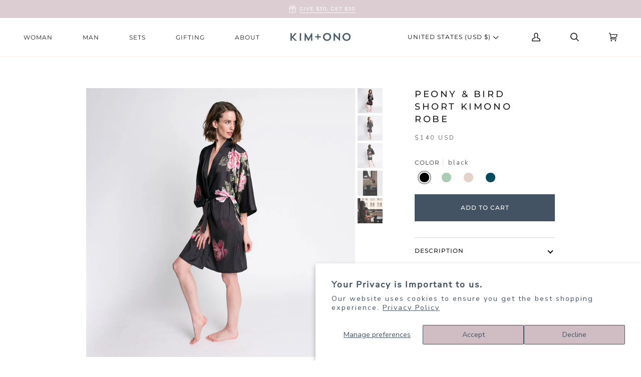

--- FILE ---
content_type: text/html; charset=utf-8
request_url: https://kimandono.com/collections/bridal-robes/products/kimono-robe-peony-bird-short?variant=38763933699
body_size: 66522
content:
<!doctype html>
<html class="no-js" lang="en"><head>
<meta name="google-site-verification" content="ACFp7WeWKy_OeSiLxdD-SGpDi_poVr7ofzxvQ-A4rUs" />
<!-- Google Tag Manager -->
<script>(function(w,d,s,l,i){w[l]=w[l]||[];w[l].push({'gtm.start':
new Date().getTime(),event:'gtm.js'});var f=d.getElementsByTagName(s)[0],
j=d.createElement(s),dl=l!='dataLayer'?'&l='+l:'';j.async=true;j.src=
'https://www.googletagmanager.com/gtm.js?id='+i+dl;f.parentNode.insertBefore(j,f);
})(window,document,'script','dataLayer','GTM-WH9PQZ7');</script>
<!-- End Google Tag Manager -->


  <script>

   function gtm_get_click_element_path(element) {
    var el = element;
    if (el instanceof Node) {

      var elList = [];
      do {
        if (el instanceof Element) {
          var classString = el.classList ? [].slice.call(el.classList).join('.') : '';
          var elementName = (el.tagName ? el.tagName.toLowerCase() : '') + 
              (classString ? '.' + classString : '') + 
              (el.id ? '#' + el.id : '');
          if (elementName) elList.unshift(elementName);
        }
        el = el.parentNode
      } while (el != null);
      // Get the stringified element object name
      var objString = element.toString().match(/\[object (\w+)\]/);
      var elementType = objString ? objString[1] : element.toString();
      var cssString = elList.join(' > ');

      return cssString ? elementType + ': ' + cssString : elementType;
    }
   }
    
   window.addEventListener("click", function(event){


     Shopify.analytics.publish("custom_click",{
         click_element : gtm_get_click_element_path(event.target) || '',
         click_id : event.target.id || '',
         click_classes : event.target.className || '',
         click_text : event.target.innerText || '',
         click_target : event.target.target || '',
         click_url : event.target.href || ''
     });


     var closestLink = event.target.closest('a')
     if (closestLink){
       Shopify.analytics.publish("custom_link_click",{
         click_element : gtm_get_click_element_path(closestLink.target) || '',
         click_id : closestLink.id || '',
         click_classes : closestLink.className || '',
         click_text : closestLink.innerText || '',
         click_target : closestLink.target || '',
         click_url : closestLink.href || ''
       })
     }
  });
</script>

  
  <meta name="ahrefs-site-verification" content="6a840c61885f69d62f27e595d8873ec9840be0950875855277bf2669242a3de9">
  <meta charset="utf-8">
  <meta http-equiv="X-UA-Compatible" content="IE=edge,chrome=1">
  <meta name="viewport" content="width=device-width,initial-scale=1">
  <meta name="theme-color" content="#99a4ae"><link rel="canonical" href="https://kimandono.com/products/kimono-robe-peony-bird-short"><!--  ----------------------------------------------------------------------  -->
<!--  NOTE: Please add the following <META> element to your page <HEAD>.      -->
<!--  If necessary, please modify the charset parameter to specify the        -->
<!--  character set of your HTML page.                                        -->
<!--  ----------------------------------------------------------------------  -->

<META HTTP-EQUIV="Content-type" CONTENT="text/html; charset=UTF-8">
<script src="https://www.google.com/recaptcha/api.js"></script>



  
  <!-- ======================= Pipeline Theme V6.1.3 ========================= -->

  <link rel="preconnect" href="https://cdn.shopify.com" crossorigin>
  <link rel="preconnect" href="https://fonts.shopify.com" crossorigin>
  <link rel="preconnect" href="https://monorail-edge.shopifysvc.com" crossorigin>


  <link rel="preload" href="//kimandono.com/cdn/shop/t/279/assets/lazysizes.js?v=111431644619468174291764783741" as="script">
  <link rel="preload" href="//kimandono.com/cdn/shop/t/279/assets/vendor.js?v=159073106423563084681764783740" as="script">
  <link rel="preload" href="//kimandono.com/cdn/shop/t/279/assets/theme.dev.js?v=134597401254165560521764783740" as="script">
  <link rel="preload" href="//kimandono.com/cdn/shop/t/279/assets/theme.dev.css?v=101817068155671765281764783742" as="style">
  <script src="https://www.googleoptimize.com/optimize.js?id=OPT-WM57N3F"></script>
  
<link rel="preload" as="image" 
      href="//kimandono.com/cdn/shop/files/KM02SSV-peonybird-celedon-M-SIDE-1000SQ_small.jpg?v=1753905348" 
      srcset="//kimandono.com/cdn/shop/files/KM02SSV-peonybird-celedon-M-SIDE-1000SQ_550x.jpg?v=1753905348 550w,"
      sizes="(min-width: 768px), 50vw, 
             100vw">
  
<link rel="shortcut icon" href="//kimandono.com/cdn/shop/files/2021_KO_Favicon_32px_5309164d-7999-4f75-983a-af7efdb05ceb_32x32.png?v=1663973985" type="image/png"><!-- Title and description ================================================ -->
  
  <title>
    

    Peony &amp; Bird Short Kimono Robe - Charmeuse | KIM+ONO
&ndash; kimandono.com

  </title><meta name="description" content="Elevate your loungewear with the Peony &amp; Bird Short Kimono Robe made with luxurious charmeuse. This beautiful and comfortable robe comes in several colors.">
  <!-- /snippets/social-meta-tags.liquid --><meta property="og:site_name" content="kimandono.com">
<meta property="og:url" content="https://kimandono.com/products/kimono-robe-peony-bird-short">
<meta property="og:title" content="Peony & Bird Short Kimono Robe">
<meta property="og:type" content="product">
<meta property="og:description" content="Elevate your loungewear with the Peony &amp; Bird Short Kimono Robe made with luxurious charmeuse. This beautiful and comfortable robe comes in several colors."><meta property="og:price:amount" content="140.00">
  <meta property="og:price:currency" content="USD">
      <meta property="og:image" content="http://kimandono.com/cdn/shop/files/KM02SSV-peonybird-celedon-M-SIDE-1000SQ.jpg?v=1753905348">
      <meta property="og:image:secure_url" content="https://kimandono.com/cdn/shop/files/KM02SSV-peonybird-celedon-M-SIDE-1000SQ.jpg?v=1753905348">
      <meta property="og:image:height" content="1000">
      <meta property="og:image:width" content="1000">
      <meta property="og:image" content="http://kimandono.com/cdn/shop/products/KM02SSV-peonybird-black-M-SIDE-1000SQ.jpg?v=1753905348">
      <meta property="og:image:secure_url" content="https://kimandono.com/cdn/shop/products/KM02SSV-peonybird-black-M-SIDE-1000SQ.jpg?v=1753905348">
      <meta property="og:image:height" content="1000">
      <meta property="og:image:width" content="1000">
      <meta property="og:image" content="http://kimandono.com/cdn/shop/files/KM02SSV-peonybird-black-M-1000SQ.jpg?v=1753905348">
      <meta property="og:image:secure_url" content="https://kimandono.com/cdn/shop/files/KM02SSV-peonybird-black-M-1000SQ.jpg?v=1753905348">
      <meta property="og:image:height" content="1000">
      <meta property="og:image:width" content="1000">
<meta property="twitter:image" content="http://kimandono.com/cdn/shop/files/KM02SSV-peonybird-celedon-M-SIDE-1000SQ_1200x1200.jpg?v=1753905348">

<meta name="twitter:site" content="@">
<meta name="twitter:card" content="summary_large_image">
<meta name="twitter:title" content="Peony & Bird Short Kimono Robe">
<meta name="twitter:description" content="Elevate your loungewear with the Peony &amp; Bird Short Kimono Robe made with luxurious charmeuse. This beautiful and comfortable robe comes in several colors.">
<!-- CSS ================================================================== -->
  
  <link href="//kimandono.com/cdn/shop/t/279/assets/font-settings.css?v=11788620957090549111764783771" rel="stylesheet" type="text/css" media="all" />

  
<style data-shopify>

:root {
/* ================ Product video ================ */

---color_video_bg: #f2f2f2;


/* ================ Color Variables ================ */

/* === Backgrounds ===*/
---color-bg: #ffffff;
---color-bg-accent: #f9f7f6;

/* === Text colors ===*/
---color-text-dark: #000000;
---color-text: #1c1b1b;
---color-text-light: #605f5f;

/* === Bright color ===*/
---color-primary: #435363;
---color-primary-hover: #1e2d3c;
---color-primary-fade: rgba(67, 83, 99, 0.05);
---color-primary-fade-hover: rgba(67, 83, 99, 0.1);---color-primary-opposite: #ffffff;

/* === Secondary/link Color ===*/
---color-secondary: #99a4ae;
---color-secondary-hover: #5c7f9f;
---color-secondary-fade: rgba(153, 164, 174, 0.05);
---color-secondary-fade-hover: rgba(153, 164, 174, 0.1);---color-secondary-opposite: #000000;

/* === Shades of grey ===*/
---color-a5:  rgba(28, 27, 27, 0.05);
---color-a10: rgba(28, 27, 27, 0.1);
---color-a20: rgba(28, 27, 27, 0.2);
---color-a35: rgba(28, 27, 27, 0.35);
---color-a50: rgba(28, 27, 27, 0.5);
---color-a80: rgba(28, 27, 27, 0.8);
---color-a90: rgba(28, 27, 27, 0.9);
---color-a95: rgba(28, 27, 27, 0.95);


/* ================ Inverted Color Variables ================ */

---inverse-bg: #415464;
---inverse-bg-accent: #99a4ae;

/* === Text colors ===*/
---inverse-text-dark: #7b94a9;
---inverse-text: #415464;
---inverse-text-light: #415464;

/* === Bright color ===*/
---inverse-primary: #ffe5da;
---inverse-primary-hover: #ffaf8e;
---inverse-primary-fade: rgba(255, 229, 218, 0.05);
---inverse-primary-fade-hover: rgba(255, 229, 218, 0.1);---inverse-primary-opposite: #000000;


/* === Second Color ===*/
---inverse-secondary: #99a4ae;
---inverse-secondary-hover: #5c7f9f;
---inverse-secondary-fade: rgba(153, 164, 174, 0.05);
---inverse-secondary-fade-hover: rgba(153, 164, 174, 0.1);---inverse-secondary-opposite: #000000;


/* === Shades of grey ===*/
---inverse-a5:  rgba(65, 84, 100, 0.05);
---inverse-a10: rgba(65, 84, 100, 0.1);
---inverse-a20: rgba(65, 84, 100, 0.2);
---inverse-a35: rgba(65, 84, 100, 0.3);
---inverse-a80: rgba(65, 84, 100, 0.8);
---inverse-a90: rgba(65, 84, 100, 0.9);
---inverse-a95: rgba(65, 84, 100, 0.95);


/* === Account Bar ===*/
---color-announcement-bg: #dccdd2;
---color-announcement-text: #ffffff;

/* === Nav and dropdown link background ===*/
---color-nav: #ffffff;
---color-nav-text: #1c1b1b;
---color-nav-border: #f8f0e7;
---color-nav-a10: rgba(28, 27, 27, 0.1);
---color-nav-a50: rgba(28, 27, 27, 0.5);

/* === Site Footer ===*/
---color-footer-bg: #FFFFFF;
---color-footer-text: #6a6a6a;
---color-footer-a5: rgba(106, 106, 106, 0.05);
---color-footer-a15: rgba(106, 106, 106, 0.15);
---color-footer-a90: rgba(106, 106, 106, 0.9);

/* === Products ===*/
---product-grid-aspect-ratio: 100%;

/* === Product badges ===*/
---color-badge: #ffffff;
---color-badge-text: #656565;

/* === disabled form colors ===*/
---color-disabled-bg: #e8e8e8;
---color-disabled-text: #b0afaf;

---inverse-disabled-bg: #415464;
---inverse-disabled-text: #415464;

/* === Button Radius === */
---button-radius: 0px;


/* ================ Typography ================ */

---font-stack-body: "Nunito Sans", sans-serif;
---font-style-body: normal;
---font-weight-body: 400;
---font-weight-body-bold: 900;
---font-adjust-body: 1.0;

---font-stack-heading: Montserrat, sans-serif;
---font-style-heading: normal;
---font-weight-heading: 500;
---font-weight-heading-bold: 600;
---font-adjust-heading: 1.05;

  ---font-heading-space: initial;
  ---font-heading-caps: initial;


---font-stack-accent: Montserrat, sans-serif;
---font-style-accent: normal;
---font-weight-accent: 400;
---font-weight-accent-bold: 500;
---font-adjust-accent: 1.0;

---ico-select: url('//kimandono.com/cdn/shop/t/279/assets/ico-select.svg?v=12386220702790797391764783742');

---url-zoom: url('//kimandono.com/cdn/shop/t/279/assets/cursor-zoom.svg?v=134786681613749355331764783740');
---url-zoom-2x: url('//kimandono.com/cdn/shop/t/279/assets/cursor-zoom-2x.svg?v=173172870097993833511764783771');



}

</style>

  <link href="//kimandono.com/cdn/shop/t/279/assets/theme.dev.css?v=101817068155671765281764783742" rel="stylesheet" type="text/css" media="all" />
<!--     <link href="//kimandono.com/cdn/shop/t/279/assets/custom.css?v=111603181540343972631764783741" rel="stylesheet" type="text/css" media="all" /> -->


  <script>
    document.documentElement.className = document.documentElement.className.replace('no-js', 'js');
    let root = '/';
    if (root[root.length - 1] !== '/') {
      root = `${root}/`;
    }
    var theme = {
      routes: {
        root_url: root,
        cart: '/cart',
        cart_add_url: '/cart/add',
        product_recommendations_url: '/recommendations/products',
        predictive_search_url: '/search/suggest',
      },
      assets: {
        photoswipe: '//kimandono.com/cdn/shop/t/279/assets/photoswipe.js?v=92904272307011895101764783741',
        smoothscroll: '//kimandono.com/cdn/shop/t/279/assets/smoothscroll.js?v=37906625415260927261764783742',
        swatches: '//kimandono.com/cdn/shop/t/279/assets/swatches.json?v=123431887452854630391764783742',
        noImage: '//kimandono.com/cdn/shopifycloud/storefront/assets/no-image-2048-a2addb12.gif',
        base: '//kimandono.com/cdn/shop/t/279/assets/'
      },
      strings: {
        swatchesKey: "Color, Colour",     
        addToCart: "Add to Cart",
        estimateShipping: "Estimate Shipping",
        noShippingAvailable: "We do not ship to this destination.",
        free: "Free",
        from: "From",
        preOrder: "Pre-order",
        soldOut: "Sold Out",
        sale: "Sale",
        subscription: "Subscription",
        unavailable: "Unavailable",
        unitPrice: "Unit price",
        unitPriceSeparator: "per",        
        stockout: "All available stock is in cart",
        products: "Products",
        pages: "Pages",
        collections: "Collections",
        resultsFor: "Results for",
        noResultsFor: "No results for",
        articles: "Articles"
      },
      settings: {
        badge_sale_type: "dollar",
        search_products: true,
        search_collections: true,
        search_pages: true,
        search_articles: true,
        animate_hover: false,
        animate_scroll: true
      },
      info: {
        name: 'pipeline'
      },
      moneyFormat: "${{amount}} USD",
      version: '6.1.3'
    }
    let windowInnerHeight = window.innerHeight;
    document.documentElement.style.setProperty('--full-screen', `${windowInnerHeight}px`);
    document.documentElement.style.setProperty('--three-quarters', `${windowInnerHeight * 0.75}px`);
    document.documentElement.style.setProperty('--two-thirds', `${windowInnerHeight * 0.66}px`);
    document.documentElement.style.setProperty('--one-half', `${windowInnerHeight * 0.5}px`);
    document.documentElement.style.setProperty('--one-third', `${windowInnerHeight * 0.33}px`);
    document.documentElement.style.setProperty('--one-fifth', `${windowInnerHeight * 0.2}px`);

    window.lazySizesConfig = window.lazySizesConfig || {};
    window.lazySizesConfig.loadHidden = false;
  </script><!-- Theme Javascript ============================================================== -->
  <script src="//kimandono.com/cdn/shop/t/279/assets/lazysizes.js?v=111431644619468174291764783741" async="async"></script>
  <script src="//kimandono.com/cdn/shop/t/279/assets/vendor.js?v=159073106423563084681764783740" defer="defer"></script>
  <script src="//kimandono.com/cdn/shop/t/279/assets/theme.dev.js?v=134597401254165560521764783740" defer="defer"></script>
  <script src="https://code.jquery.com/jquery-1.9.1.min.js"></script>
  <script src="https://unpkg.com/axios/dist/axios.min.js"></script>

  <script>
    (function () {
      function onPageShowEvents() {
        if ('requestIdleCallback' in window) {
          requestIdleCallback(initCartEvent)
        } else {
          initCartEvent()
        }
        function initCartEvent(){
          document.documentElement.dispatchEvent(new CustomEvent('theme:cart:init', {
            bubbles: true
          }));
        }
      };
      window.onpageshow = onPageShowEvents;
    })();
  </script>

  <script type="text/javascript">
    if (window.MSInputMethodContext && document.documentMode) {
      var scripts = document.getElementsByTagName('script')[0];
      var polyfill = document.createElement("script");
      polyfill.defer = true;
      polyfill.src = "//kimandono.com/cdn/shop/t/279/assets/ie11.js?v=144489047535103983231764783740";

      scripts.parentNode.insertBefore(polyfill, scripts);
    }
  </script>

  <!-- Shopify app scripts =========================================================== -->
  <script>window.performance && window.performance.mark && window.performance.mark('shopify.content_for_header.start');</script><meta name="google-site-verification" content="eSPK_AoLFPp7udWUnSgA1ewBo2d3vjl74WcVhyRP884">
<meta name="google-site-verification" content="ONK96DhIlbzj1CX0lHhgFU2n23fU5HLFN4A8NCDxASw">
<meta name="google-site-verification" content="4Df9WHFofenkG-GvDtRLdc8t3pRUnWtGxdUrTEOJmmY">
<meta id="shopify-digital-wallet" name="shopify-digital-wallet" content="/19916023/digital_wallets/dialog">
<meta name="shopify-checkout-api-token" content="72c5160114aa1fd0e6da9431495f2ade">
<meta id="in-context-paypal-metadata" data-shop-id="19916023" data-venmo-supported="true" data-environment="production" data-locale="en_US" data-paypal-v4="true" data-currency="USD">
<link rel="alternate" hreflang="x-default" href="https://kimandono.com/products/kimono-robe-peony-bird-short">
<link rel="alternate" hreflang="en" href="https://kimandono.com/products/kimono-robe-peony-bird-short">
<link rel="alternate" hreflang="en-AW" href="https://kimandono.com/en-aw/products/kimono-robe-peony-bird-short">
<link rel="alternate" hreflang="en-BG" href="https://kimandono.com/en-bg/products/kimono-robe-peony-bird-short">
<link rel="alternate" hreflang="en-CM" href="https://kimandono.com/en-cm/products/kimono-robe-peony-bird-short">
<link rel="alternate" hreflang="en-DE" href="https://kimandono.com/en-de/products/kimono-robe-peony-bird-short">
<link rel="alternate" hreflang="en-SB" href="https://kimandono.com/en-sb/products/kimono-robe-peony-bird-short">
<link rel="alternate" hreflang="en-SZ" href="https://kimandono.com/en-sz/products/kimono-robe-peony-bird-short">
<link rel="alternate" hreflang="en-UZ" href="https://kimandono.com/en-uz/products/kimono-robe-peony-bird-short">
<link rel="alternate" hreflang="en-NZ" href="https://kimandono.com/en-nz/products/kimono-robe-peony-bird-short">
<link rel="alternate" hreflang="en-LT" href="https://kimandono.com/en-lt/products/kimono-robe-peony-bird-short">
<link rel="alternate" hreflang="en-SE" href="https://kimandono.com/en-se/products/kimono-robe-peony-bird-short">
<link rel="alternate" hreflang="en-AE" href="https://kimandono.com/en-ae/products/kimono-robe-peony-bird-short">
<link rel="alternate" hreflang="en-PH" href="https://kimandono.com/en-ph/products/kimono-robe-peony-bird-short">
<link rel="alternate" hreflang="en-MO" href="https://kimandono.com/en-mo/products/kimono-robe-peony-bird-short">
<link rel="alternate" hreflang="en-MU" href="https://kimandono.com/en-mu/products/kimono-robe-peony-bird-short">
<link rel="alternate" hreflang="en-VE" href="https://kimandono.com/en-ve/products/kimono-robe-peony-bird-short">
<link rel="alternate" hreflang="en-PE" href="https://kimandono.com/en-pe/products/kimono-robe-peony-bird-short">
<link rel="alternate" hreflang="en-ES" href="https://kimandono.com/en-es/products/kimono-robe-peony-bird-short">
<link rel="alternate" hreflang="en-LB" href="https://kimandono.com/en-lb/products/kimono-robe-peony-bird-short">
<link rel="alternate" hreflang="en-BJ" href="https://kimandono.com/en-bj/products/kimono-robe-peony-bird-short">
<link rel="alternate" hreflang="en-GP" href="https://kimandono.com/en-gp/products/kimono-robe-peony-bird-short">
<link rel="alternate" hreflang="en-EG" href="https://kimandono.com/en-eg/products/kimono-robe-peony-bird-short">
<link rel="alternate" hreflang="en-CI" href="https://kimandono.com/en-ci/products/kimono-robe-peony-bird-short">
<link rel="alternate" hreflang="en-CR" href="https://kimandono.com/en-cr/products/kimono-robe-peony-bird-short">
<link rel="alternate" hreflang="en-MR" href="https://kimandono.com/en-mr/products/kimono-robe-peony-bird-short">
<link rel="alternate" hreflang="en-VN" href="https://kimandono.com/en-vn/products/kimono-robe-peony-bird-short">
<link rel="alternate" hreflang="en-GW" href="https://kimandono.com/en-gw/products/kimono-robe-peony-bird-short">
<link rel="alternate" hreflang="en-KG" href="https://kimandono.com/en-kg/products/kimono-robe-peony-bird-short">
<link rel="alternate" hreflang="en-MD" href="https://kimandono.com/en-md/products/kimono-robe-peony-bird-short">
<link rel="alternate" hreflang="en-BO" href="https://kimandono.com/en-bo/products/kimono-robe-peony-bird-short">
<link rel="alternate" hreflang="en-LK" href="https://kimandono.com/en-lk/products/kimono-robe-peony-bird-short">
<link rel="alternate" hreflang="en-SL" href="https://kimandono.com/en-sl/products/kimono-robe-peony-bird-short">
<link rel="alternate" hreflang="en-NA" href="https://kimandono.com/en-na/products/kimono-robe-peony-bird-short">
<link rel="alternate" hreflang="en-ZA" href="https://kimandono.com/en-za/products/kimono-robe-peony-bird-short">
<link rel="alternate" hreflang="en-KM" href="https://kimandono.com/en-km/products/kimono-robe-peony-bird-short">
<link rel="alternate" hreflang="en-SX" href="https://kimandono.com/en-sx/products/kimono-robe-peony-bird-short">
<link rel="alternate" hreflang="en-GE" href="https://kimandono.com/en-ge/products/kimono-robe-peony-bird-short">
<link rel="alternate" hreflang="en-TN" href="https://kimandono.com/en-tn/products/kimono-robe-peony-bird-short">
<link rel="alternate" hreflang="en-BT" href="https://kimandono.com/en-bt/products/kimono-robe-peony-bird-short">
<link rel="alternate" hreflang="en-MX" href="https://kimandono.com/en-mx/products/kimono-robe-peony-bird-short">
<link rel="alternate" hreflang="en-JO" href="https://kimandono.com/en-jo/products/kimono-robe-peony-bird-short">
<link rel="alternate" hreflang="en-WS" href="https://kimandono.com/en-ws/products/kimono-robe-peony-bird-short">
<link rel="alternate" hreflang="en-HT" href="https://kimandono.com/en-ht/products/kimono-robe-peony-bird-short">
<link rel="alternate" hreflang="en-SI" href="https://kimandono.com/en-si/products/kimono-robe-peony-bird-short">
<link rel="alternate" hreflang="en-MM" href="https://kimandono.com/en-mm/products/kimono-robe-peony-bird-short">
<link rel="alternate" hreflang="en-NR" href="https://kimandono.com/en-nr/products/kimono-robe-peony-bird-short">
<link rel="alternate" hreflang="en-PY" href="https://kimandono.com/en-py/products/kimono-robe-peony-bird-short">
<link rel="alternate" hreflang="en-BE" href="https://kimandono.com/en-be/products/kimono-robe-peony-bird-short">
<link rel="alternate" hreflang="en-KR" href="https://kimandono.com/en-kr/products/kimono-robe-peony-bird-short">
<link rel="alternate" hreflang="en-MZ" href="https://kimandono.com/en-mz/products/kimono-robe-peony-bird-short">
<link rel="alternate" hreflang="en-DM" href="https://kimandono.com/en-dm/products/kimono-robe-peony-bird-short">
<link rel="alternate" hreflang="en-GH" href="https://kimandono.com/en-gh/products/kimono-robe-peony-bird-short">
<link rel="alternate" hreflang="en-IE" href="https://kimandono.com/en-ie/products/kimono-robe-peony-bird-short">
<link rel="alternate" hreflang="en-SV" href="https://kimandono.com/en-sv/products/kimono-robe-peony-bird-short">
<link rel="alternate" hreflang="en-CK" href="https://kimandono.com/en-ck/products/kimono-robe-peony-bird-short">
<link rel="alternate" hreflang="en-NL" href="https://kimandono.com/en-nl/products/kimono-robe-peony-bird-short">
<link rel="alternate" hreflang="en-TC" href="https://kimandono.com/en-tc/products/kimono-robe-peony-bird-short">
<link rel="alternate" hreflang="en-BA" href="https://kimandono.com/en-ba/products/kimono-robe-peony-bird-short">
<link rel="alternate" hreflang="en-TW" href="https://kimandono.com/en-tw/products/kimono-robe-peony-bird-short">
<link rel="alternate" hreflang="en-KZ" href="https://kimandono.com/en-kz/products/kimono-robe-peony-bird-short">
<link rel="alternate" hreflang="en-GM" href="https://kimandono.com/en-gm/products/kimono-robe-peony-bird-short">
<link rel="alternate" hreflang="en-UG" href="https://kimandono.com/en-ug/products/kimono-robe-peony-bird-short">
<link rel="alternate" hreflang="en-SO" href="https://kimandono.com/en-so/products/kimono-robe-peony-bird-short">
<link rel="alternate" hreflang="en-EC" href="https://kimandono.com/en-ec/products/kimono-robe-peony-bird-short">
<link rel="alternate" hreflang="en-CG" href="https://kimandono.com/en-cg/products/kimono-robe-peony-bird-short">
<link rel="alternate" hreflang="en-IN" href="https://kimandono.com/en-in/products/kimono-robe-peony-bird-short">
<link rel="alternate" hreflang="en-FI" href="https://kimandono.com/en-fi/products/kimono-robe-peony-bird-short">
<link rel="alternate" hreflang="en-CH" href="https://kimandono.com/en-ch/products/kimono-robe-peony-bird-short">
<link rel="alternate" hreflang="en-TG" href="https://kimandono.com/en-tg/products/kimono-robe-peony-bird-short">
<link rel="alternate" hreflang="en-VG" href="https://kimandono.com/en-vg/products/kimono-robe-peony-bird-short">
<link rel="alternate" hreflang="en-JP" href="https://kimandono.com/en-jp/products/kimono-robe-peony-bird-short">
<link rel="alternate" hreflang="en-ET" href="https://kimandono.com/en-et/products/kimono-robe-peony-bird-short">
<link rel="alternate" hreflang="en-BM" href="https://kimandono.com/en-bm/products/kimono-robe-peony-bird-short">
<link rel="alternate" hreflang="en-PF" href="https://kimandono.com/en-pf/products/kimono-robe-peony-bird-short">
<link rel="alternate" hreflang="en-MY" href="https://kimandono.com/en-my/products/kimono-robe-peony-bird-short">
<link rel="alternate" hreflang="en-LR" href="https://kimandono.com/en-lr/products/kimono-robe-peony-bird-short">
<link rel="alternate" hreflang="en-GQ" href="https://kimandono.com/en-gq/products/kimono-robe-peony-bird-short">
<link rel="alternate" hreflang="en-AL" href="https://kimandono.com/en-al/products/kimono-robe-peony-bird-short">
<link rel="alternate" hreflang="en-SC" href="https://kimandono.com/en-sc/products/kimono-robe-peony-bird-short">
<link rel="alternate" hreflang="en-MS" href="https://kimandono.com/en-ms/products/kimono-robe-peony-bird-short">
<link rel="alternate" hreflang="en-BH" href="https://kimandono.com/en-bh/products/kimono-robe-peony-bird-short">
<link rel="alternate" hreflang="en-CN" href="https://kimandono.com/en-cn/products/kimono-robe-peony-bird-short">
<link rel="alternate" hreflang="en-FJ" href="https://kimandono.com/en-fj/products/kimono-robe-peony-bird-short">
<link rel="alternate" hreflang="en-VU" href="https://kimandono.com/en-vu/products/kimono-robe-peony-bird-short">
<link rel="alternate" hreflang="en-GY" href="https://kimandono.com/en-gy/products/kimono-robe-peony-bird-short">
<link rel="alternate" hreflang="en-VA" href="https://kimandono.com/en-va/products/kimono-robe-peony-bird-short">
<link rel="alternate" hreflang="en-BR" href="https://kimandono.com/en-br/products/kimono-robe-peony-bird-short">
<link rel="alternate" hreflang="en-OM" href="https://kimandono.com/en-om/products/kimono-robe-peony-bird-short">
<link rel="alternate" hreflang="en-PK" href="https://kimandono.com/en-pk/products/kimono-robe-peony-bird-short">
<link rel="alternate" hreflang="en-MV" href="https://kimandono.com/en-mv/products/kimono-robe-peony-bird-short">
<link rel="alternate" hreflang="en-JE" href="https://kimandono.com/en-je/products/kimono-robe-peony-bird-short">
<link rel="alternate" hreflang="en-AO" href="https://kimandono.com/en-ao/products/kimono-robe-peony-bird-short">
<link rel="alternate" hreflang="en-LU" href="https://kimandono.com/en-lu/products/kimono-robe-peony-bird-short">
<link rel="alternate" hreflang="en-SG" href="https://kimandono.com/en-sg/products/kimono-robe-peony-bird-short">
<link rel="alternate" hreflang="en-IL" href="https://kimandono.com/en-il/products/kimono-robe-peony-bird-short">
<link rel="alternate" hreflang="en-RW" href="https://kimandono.com/en-rw/products/kimono-robe-peony-bird-short">
<link rel="alternate" hreflang="en-AF" href="https://kimandono.com/en-af/products/kimono-robe-peony-bird-short">
<link rel="alternate" hreflang="en-HN" href="https://kimandono.com/en-hn/products/kimono-robe-peony-bird-short">
<link rel="alternate" hreflang="en-MK" href="https://kimandono.com/en-mk/products/kimono-robe-peony-bird-short">
<link rel="alternate" hreflang="en-TO" href="https://kimandono.com/en-to/products/kimono-robe-peony-bird-short">
<link rel="alternate" hreflang="en-GF" href="https://kimandono.com/en-gf/products/kimono-robe-peony-bird-short">
<link rel="alternate" hreflang="en-FO" href="https://kimandono.com/en-fo/products/kimono-robe-peony-bird-short">
<link rel="alternate" hreflang="en-BZ" href="https://kimandono.com/en-bz/products/kimono-robe-peony-bird-short">
<link rel="alternate" hreflang="en-SR" href="https://kimandono.com/en-sr/products/kimono-robe-peony-bird-short">
<link rel="alternate" hreflang="en-AT" href="https://kimandono.com/en-at/products/kimono-robe-peony-bird-short">
<link rel="alternate" hreflang="en-MA" href="https://kimandono.com/en-ma/products/kimono-robe-peony-bird-short">
<link rel="alternate" hreflang="en-DJ" href="https://kimandono.com/en-dj/products/kimono-robe-peony-bird-short">
<link rel="alternate" hreflang="en-HU" href="https://kimandono.com/en-hu/products/kimono-robe-peony-bird-short">
<link rel="alternate" hreflang="en-KH" href="https://kimandono.com/en-kh/products/kimono-robe-peony-bird-short">
<link rel="alternate" hreflang="en-ME" href="https://kimandono.com/en-me/products/kimono-robe-peony-bird-short">
<link rel="alternate" hreflang="en-NG" href="https://kimandono.com/en-ng/products/kimono-robe-peony-bird-short">
<link rel="alternate" hreflang="en-KW" href="https://kimandono.com/en-kw/products/kimono-robe-peony-bird-short">
<link rel="alternate" hreflang="en-GA" href="https://kimandono.com/en-ga/products/kimono-robe-peony-bird-short">
<link rel="alternate" hreflang="en-TT" href="https://kimandono.com/en-tt/products/kimono-robe-peony-bird-short">
<link rel="alternate" hreflang="en-SM" href="https://kimandono.com/en-sm/products/kimono-robe-peony-bird-short">
<link rel="alternate" hreflang="en-DO" href="https://kimandono.com/en-do/products/kimono-robe-peony-bird-short">
<link rel="alternate" hreflang="en-AI" href="https://kimandono.com/en-ai/products/kimono-robe-peony-bird-short">
<link rel="alternate" hreflang="en-TZ" href="https://kimandono.com/en-tz/products/kimono-robe-peony-bird-short">
<link rel="alternate" hreflang="en-CD" href="https://kimandono.com/en-cd/products/kimono-robe-peony-bird-short">
<link rel="alternate" hreflang="en-PT" href="https://kimandono.com/en-pt/products/kimono-robe-peony-bird-short">
<link rel="alternate" hreflang="en-CY" href="https://kimandono.com/en-cy/products/kimono-robe-peony-bird-short">
<link rel="alternate" hreflang="en-ZM" href="https://kimandono.com/en-zm/products/kimono-robe-peony-bird-short">
<link rel="alternate" hreflang="en-NO" href="https://kimandono.com/en-no/products/kimono-robe-peony-bird-short">
<link rel="alternate" hreflang="en-GB" href="https://kimandono.com/en-gb/products/kimono-robe-peony-bird-short">
<link rel="alternate" hreflang="en-RS" href="https://kimandono.com/en-rs/products/kimono-robe-peony-bird-short">
<link rel="alternate" hreflang="en-LA" href="https://kimandono.com/en-la/products/kimono-robe-peony-bird-short">
<link rel="alternate" hreflang="en-BB" href="https://kimandono.com/en-bb/products/kimono-robe-peony-bird-short">
<link rel="alternate" hreflang="en-PA" href="https://kimandono.com/en-pa/products/kimono-robe-peony-bird-short">
<link rel="alternate" hreflang="en-BI" href="https://kimandono.com/en-bi/products/kimono-robe-peony-bird-short">
<link rel="alternate" hreflang="en-GN" href="https://kimandono.com/en-gn/products/kimono-robe-peony-bird-short">
<link rel="alternate" hreflang="en-EE" href="https://kimandono.com/en-ee/products/kimono-robe-peony-bird-short">
<link rel="alternate" hreflang="en-AG" href="https://kimandono.com/en-ag/products/kimono-robe-peony-bird-short">
<link rel="alternate" hreflang="en-TD" href="https://kimandono.com/en-td/products/kimono-robe-peony-bird-short">
<link rel="alternate" hreflang="en-GT" href="https://kimandono.com/en-gt/products/kimono-robe-peony-bird-short">
<link rel="alternate" hreflang="en-MQ" href="https://kimandono.com/en-mq/products/kimono-robe-peony-bird-short">
<link rel="alternate" hreflang="en-NU" href="https://kimandono.com/en-nu/products/kimono-robe-peony-bird-short">
<link rel="alternate" hreflang="en-SA" href="https://kimandono.com/en-sa/products/kimono-robe-peony-bird-short">
<link rel="alternate" hreflang="en-QA" href="https://kimandono.com/en-qa/products/kimono-robe-peony-bird-short">
<link rel="alternate" hreflang="en-UY" href="https://kimandono.com/en-uy/products/kimono-robe-peony-bird-short">
<link rel="alternate" hreflang="en-LI" href="https://kimandono.com/en-li/products/kimono-robe-peony-bird-short">
<link rel="alternate" hreflang="en-BF" href="https://kimandono.com/en-bf/products/kimono-robe-peony-bird-short">
<link rel="alternate" hreflang="en-IS" href="https://kimandono.com/en-is/products/kimono-robe-peony-bird-short">
<link rel="alternate" hreflang="en-GI" href="https://kimandono.com/en-gi/products/kimono-robe-peony-bird-short">
<link rel="alternate" hreflang="en-NC" href="https://kimandono.com/en-nc/products/kimono-robe-peony-bird-short">
<link rel="alternate" hreflang="en-GR" href="https://kimandono.com/en-gr/products/kimono-robe-peony-bird-short">
<link rel="alternate" hreflang="en-CL" href="https://kimandono.com/en-cl/products/kimono-robe-peony-bird-short">
<link rel="alternate" hreflang="en-MN" href="https://kimandono.com/en-mn/products/kimono-robe-peony-bird-short">
<link rel="alternate" hreflang="en-AD" href="https://kimandono.com/en-ad/products/kimono-robe-peony-bird-short">
<link rel="alternate" hreflang="en-CO" href="https://kimandono.com/en-co/products/kimono-robe-peony-bird-short">
<link rel="alternate" hreflang="en-FK" href="https://kimandono.com/en-fk/products/kimono-robe-peony-bird-short">
<link rel="alternate" hreflang="en-HK" href="https://kimandono.com/en-hk/products/kimono-robe-peony-bird-short">
<link rel="alternate" hreflang="en-KI" href="https://kimandono.com/en-ki/products/kimono-robe-peony-bird-short">
<link rel="alternate" hreflang="en-BS" href="https://kimandono.com/en-bs/products/kimono-robe-peony-bird-short">
<link rel="alternate" hreflang="en-PL" href="https://kimandono.com/en-pl/products/kimono-robe-peony-bird-short">
<link rel="alternate" hreflang="en-MW" href="https://kimandono.com/en-mw/products/kimono-robe-peony-bird-short">
<link rel="alternate" hreflang="en-LV" href="https://kimandono.com/en-lv/products/kimono-robe-peony-bird-short">
<link rel="alternate" hreflang="en-AR" href="https://kimandono.com/en-ar/products/kimono-robe-peony-bird-short">
<link rel="alternate" hreflang="en-JM" href="https://kimandono.com/en-jm/products/kimono-robe-peony-bird-short">
<link rel="alternate" hreflang="en-CZ" href="https://kimandono.com/en-cz/products/kimono-robe-peony-bird-short">
<link rel="alternate" hreflang="en-IT" href="https://kimandono.com/en-it/products/kimono-robe-peony-bird-short">
<link rel="alternate" hreflang="en-TH" href="https://kimandono.com/en-th/products/kimono-robe-peony-bird-short">
<link rel="alternate" hreflang="en-CW" href="https://kimandono.com/en-cw/products/kimono-robe-peony-bird-short">
<link rel="alternate" hreflang="en-TL" href="https://kimandono.com/en-tl/products/kimono-robe-peony-bird-short">
<link rel="alternate" hreflang="en-KE" href="https://kimandono.com/en-ke/products/kimono-robe-peony-bird-short">
<link rel="alternate" hreflang="en-BN" href="https://kimandono.com/en-bn/products/kimono-robe-peony-bird-short">
<link rel="alternate" hreflang="en-PG" href="https://kimandono.com/en-pg/products/kimono-robe-peony-bird-short">
<link rel="alternate" hreflang="en-FR" href="https://kimandono.com/en-fr/products/kimono-robe-peony-bird-short">
<link rel="alternate" hreflang="en-LS" href="https://kimandono.com/en-ls/products/kimono-robe-peony-bird-short">
<link rel="alternate" hreflang="en-RO" href="https://kimandono.com/en-ro/products/kimono-robe-peony-bird-short">
<link rel="alternate" hreflang="en-MC" href="https://kimandono.com/en-mc/products/kimono-robe-peony-bird-short">
<link rel="alternate" hreflang="en-AM" href="https://kimandono.com/en-am/products/kimono-robe-peony-bird-short">
<link rel="alternate" hreflang="en-CV" href="https://kimandono.com/en-cv/products/kimono-robe-peony-bird-short">
<link rel="alternate" hreflang="en-MT" href="https://kimandono.com/en-mt/products/kimono-robe-peony-bird-short">
<link rel="alternate" hreflang="en-SK" href="https://kimandono.com/en-sk/products/kimono-robe-peony-bird-short">
<link rel="alternate" hreflang="en-MG" href="https://kimandono.com/en-mg/products/kimono-robe-peony-bird-short">
<link rel="alternate" hreflang="en-NI" href="https://kimandono.com/en-ni/products/kimono-robe-peony-bird-short">
<link rel="alternate" hreflang="en-RE" href="https://kimandono.com/en-re/products/kimono-robe-peony-bird-short">
<link rel="alternate" hreflang="en-GD" href="https://kimandono.com/en-gd/products/kimono-robe-peony-bird-short">
<link rel="alternate" hreflang="en-AZ" href="https://kimandono.com/en-az/products/kimono-robe-peony-bird-short">
<link rel="alternate" hreflang="en-TV" href="https://kimandono.com/en-tv/products/kimono-robe-peony-bird-short">
<link rel="alternate" hreflang="en-KY" href="https://kimandono.com/en-ky/products/kimono-robe-peony-bird-short">
<link rel="alternate" hreflang="en-DZ" href="https://kimandono.com/en-dz/products/kimono-robe-peony-bird-short">
<link rel="alternate" hreflang="en-GL" href="https://kimandono.com/en-gl/products/kimono-robe-peony-bird-short">
<link rel="alternate" hreflang="en-SN" href="https://kimandono.com/en-sn/products/kimono-robe-peony-bird-short">
<link rel="alternate" hreflang="en-BW" href="https://kimandono.com/en-bw/products/kimono-robe-peony-bird-short">
<link rel="alternate" hreflang="en-NE" href="https://kimandono.com/en-ne/products/kimono-robe-peony-bird-short">
<link rel="alternate" hreflang="en-HR" href="https://kimandono.com/en-hr/products/kimono-robe-peony-bird-short">
<link rel="alternate" hreflang="en-ZW" href="https://kimandono.com/en-zw/products/kimono-robe-peony-bird-short">
<link rel="alternate" hreflang="en-ML" href="https://kimandono.com/en-ml/products/kimono-robe-peony-bird-short">
<link rel="alternate" hreflang="en-NP" href="https://kimandono.com/en-np/products/kimono-robe-peony-bird-short">
<link rel="alternate" hreflang="en-BD" href="https://kimandono.com/en-bd/products/kimono-robe-peony-bird-short">
<link rel="alternate" hreflang="en-GG" href="https://kimandono.com/en-gg/products/kimono-robe-peony-bird-short">
<link rel="alternate" hreflang="en-DK" href="https://kimandono.com/en-dk/products/kimono-robe-peony-bird-short">
<link rel="alternate" hreflang="en-ST" href="https://kimandono.com/en-st/products/kimono-robe-peony-bird-short">
<link rel="alternate" hreflang="en-AU" href="https://kimandono.com/en-au/products/kimono-robe-peony-bird-short">
<link rel="alternate" hreflang="en-CA" href="https://kimandono.com/en-ca/products/kimono-robe-peony-bird-short">
<link rel="alternate" hreflang="en-YT" href="https://kimandono.com/en-yt/products/kimono-robe-peony-bird-short">
<link rel="alternate" hreflang="en-ID" href="https://kimandono.com/en-id/products/kimono-robe-peony-bird-short">
<link rel="alternate" type="application/json+oembed" href="https://kimandono.com/products/kimono-robe-peony-bird-short.oembed">
<script async="async" src="/checkouts/internal/preloads.js?locale=en-US"></script>
<link rel="preconnect" href="https://shop.app" crossorigin="anonymous">
<script async="async" src="https://shop.app/checkouts/internal/preloads.js?locale=en-US&shop_id=19916023" crossorigin="anonymous"></script>
<script id="apple-pay-shop-capabilities" type="application/json">{"shopId":19916023,"countryCode":"US","currencyCode":"USD","merchantCapabilities":["supports3DS"],"merchantId":"gid:\/\/shopify\/Shop\/19916023","merchantName":"kimandono.com","requiredBillingContactFields":["postalAddress","email","phone"],"requiredShippingContactFields":["postalAddress","email","phone"],"shippingType":"shipping","supportedNetworks":["visa","masterCard","amex","discover","elo","jcb"],"total":{"type":"pending","label":"kimandono.com","amount":"1.00"},"shopifyPaymentsEnabled":true,"supportsSubscriptions":true}</script>
<script id="shopify-features" type="application/json">{"accessToken":"72c5160114aa1fd0e6da9431495f2ade","betas":["rich-media-storefront-analytics"],"domain":"kimandono.com","predictiveSearch":true,"shopId":19916023,"locale":"en"}</script>
<script>var Shopify = Shopify || {};
Shopify.shop = "shop-sumi.myshopify.com";
Shopify.locale = "en";
Shopify.currency = {"active":"USD","rate":"1.0"};
Shopify.country = "US";
Shopify.theme = {"name":"KO (2025 May) - LIVE","id":150382117053,"schema_name":"Pipeline","schema_version":"6.1.3","theme_store_id":null,"role":"main"};
Shopify.theme.handle = "null";
Shopify.theme.style = {"id":null,"handle":null};
Shopify.cdnHost = "kimandono.com/cdn";
Shopify.routes = Shopify.routes || {};
Shopify.routes.root = "/";</script>
<script type="module">!function(o){(o.Shopify=o.Shopify||{}).modules=!0}(window);</script>
<script>!function(o){function n(){var o=[];function n(){o.push(Array.prototype.slice.apply(arguments))}return n.q=o,n}var t=o.Shopify=o.Shopify||{};t.loadFeatures=n(),t.autoloadFeatures=n()}(window);</script>
<script>
  window.ShopifyPay = window.ShopifyPay || {};
  window.ShopifyPay.apiHost = "shop.app\/pay";
  window.ShopifyPay.redirectState = null;
</script>
<script id="shop-js-analytics" type="application/json">{"pageType":"product"}</script>
<script defer="defer" async type="module" src="//kimandono.com/cdn/shopifycloud/shop-js/modules/v2/client.init-shop-cart-sync_C5BV16lS.en.esm.js"></script>
<script defer="defer" async type="module" src="//kimandono.com/cdn/shopifycloud/shop-js/modules/v2/chunk.common_CygWptCX.esm.js"></script>
<script type="module">
  await import("//kimandono.com/cdn/shopifycloud/shop-js/modules/v2/client.init-shop-cart-sync_C5BV16lS.en.esm.js");
await import("//kimandono.com/cdn/shopifycloud/shop-js/modules/v2/chunk.common_CygWptCX.esm.js");

  window.Shopify.SignInWithShop?.initShopCartSync?.({"fedCMEnabled":true,"windoidEnabled":true});

</script>
<script defer="defer" async type="module" src="//kimandono.com/cdn/shopifycloud/shop-js/modules/v2/client.payment-terms_CZxnsJam.en.esm.js"></script>
<script defer="defer" async type="module" src="//kimandono.com/cdn/shopifycloud/shop-js/modules/v2/chunk.common_CygWptCX.esm.js"></script>
<script defer="defer" async type="module" src="//kimandono.com/cdn/shopifycloud/shop-js/modules/v2/chunk.modal_D71HUcav.esm.js"></script>
<script type="module">
  await import("//kimandono.com/cdn/shopifycloud/shop-js/modules/v2/client.payment-terms_CZxnsJam.en.esm.js");
await import("//kimandono.com/cdn/shopifycloud/shop-js/modules/v2/chunk.common_CygWptCX.esm.js");
await import("//kimandono.com/cdn/shopifycloud/shop-js/modules/v2/chunk.modal_D71HUcav.esm.js");

  
</script>
<script>
  window.Shopify = window.Shopify || {};
  if (!window.Shopify.featureAssets) window.Shopify.featureAssets = {};
  window.Shopify.featureAssets['shop-js'] = {"shop-cart-sync":["modules/v2/client.shop-cart-sync_ZFArdW7E.en.esm.js","modules/v2/chunk.common_CygWptCX.esm.js"],"init-fed-cm":["modules/v2/client.init-fed-cm_CmiC4vf6.en.esm.js","modules/v2/chunk.common_CygWptCX.esm.js"],"shop-button":["modules/v2/client.shop-button_tlx5R9nI.en.esm.js","modules/v2/chunk.common_CygWptCX.esm.js"],"shop-cash-offers":["modules/v2/client.shop-cash-offers_DOA2yAJr.en.esm.js","modules/v2/chunk.common_CygWptCX.esm.js","modules/v2/chunk.modal_D71HUcav.esm.js"],"init-windoid":["modules/v2/client.init-windoid_sURxWdc1.en.esm.js","modules/v2/chunk.common_CygWptCX.esm.js"],"shop-toast-manager":["modules/v2/client.shop-toast-manager_ClPi3nE9.en.esm.js","modules/v2/chunk.common_CygWptCX.esm.js"],"init-shop-email-lookup-coordinator":["modules/v2/client.init-shop-email-lookup-coordinator_B8hsDcYM.en.esm.js","modules/v2/chunk.common_CygWptCX.esm.js"],"init-shop-cart-sync":["modules/v2/client.init-shop-cart-sync_C5BV16lS.en.esm.js","modules/v2/chunk.common_CygWptCX.esm.js"],"avatar":["modules/v2/client.avatar_BTnouDA3.en.esm.js"],"pay-button":["modules/v2/client.pay-button_FdsNuTd3.en.esm.js","modules/v2/chunk.common_CygWptCX.esm.js"],"init-customer-accounts":["modules/v2/client.init-customer-accounts_DxDtT_ad.en.esm.js","modules/v2/client.shop-login-button_C5VAVYt1.en.esm.js","modules/v2/chunk.common_CygWptCX.esm.js","modules/v2/chunk.modal_D71HUcav.esm.js"],"init-shop-for-new-customer-accounts":["modules/v2/client.init-shop-for-new-customer-accounts_ChsxoAhi.en.esm.js","modules/v2/client.shop-login-button_C5VAVYt1.en.esm.js","modules/v2/chunk.common_CygWptCX.esm.js","modules/v2/chunk.modal_D71HUcav.esm.js"],"shop-login-button":["modules/v2/client.shop-login-button_C5VAVYt1.en.esm.js","modules/v2/chunk.common_CygWptCX.esm.js","modules/v2/chunk.modal_D71HUcav.esm.js"],"init-customer-accounts-sign-up":["modules/v2/client.init-customer-accounts-sign-up_CPSyQ0Tj.en.esm.js","modules/v2/client.shop-login-button_C5VAVYt1.en.esm.js","modules/v2/chunk.common_CygWptCX.esm.js","modules/v2/chunk.modal_D71HUcav.esm.js"],"shop-follow-button":["modules/v2/client.shop-follow-button_Cva4Ekp9.en.esm.js","modules/v2/chunk.common_CygWptCX.esm.js","modules/v2/chunk.modal_D71HUcav.esm.js"],"checkout-modal":["modules/v2/client.checkout-modal_BPM8l0SH.en.esm.js","modules/v2/chunk.common_CygWptCX.esm.js","modules/v2/chunk.modal_D71HUcav.esm.js"],"lead-capture":["modules/v2/client.lead-capture_Bi8yE_yS.en.esm.js","modules/v2/chunk.common_CygWptCX.esm.js","modules/v2/chunk.modal_D71HUcav.esm.js"],"shop-login":["modules/v2/client.shop-login_D6lNrXab.en.esm.js","modules/v2/chunk.common_CygWptCX.esm.js","modules/v2/chunk.modal_D71HUcav.esm.js"],"payment-terms":["modules/v2/client.payment-terms_CZxnsJam.en.esm.js","modules/v2/chunk.common_CygWptCX.esm.js","modules/v2/chunk.modal_D71HUcav.esm.js"]};
</script>
<script>(function() {
  var isLoaded = false;
  function asyncLoad() {
    if (isLoaded) return;
    isLoaded = true;
    var urls = ["https:\/\/wishlisthero-assets.revampco.com\/store-front\/bundle2.js?shop=shop-sumi.myshopify.com","https:\/\/gc.shopkeepertools.com\/skt_brandedgc_start.js?shop=shop-sumi.myshopify.com","https:\/\/crossborder-integration.global-e.com\/resources\/js\/app?shop=shop-sumi.myshopify.com","https:\/\/d18eg7dreypte5.cloudfront.net\/browse-abandonment\/smsbump_timer.js?shop=shop-sumi.myshopify.com","https:\/\/cdn-loyalty.yotpo.com\/loader\/jPL4v2pLP0aQEYFEcF8Xeg.js?shop=shop-sumi.myshopify.com","\/\/cdn.shopify.com\/proxy\/c9315c2117d79fb165311ccb739e086a0f6f001477d07f4ea5e273b21519254e\/web.global-e.com\/merchant\/storefrontattributes?merchantid=60000010\u0026shop=shop-sumi.myshopify.com\u0026sp-cache-control=cHVibGljLCBtYXgtYWdlPTkwMA","\/\/staticw2.yotpo.com\/NyhrPQ7iM18wCLX7nxINucupZgN8ME69slmjSAOC\/widget.js?shop=shop-sumi.myshopify.com","https:\/\/customer-first-focus.b-cdn.net\/cffOrderifyLoader_min.js?shop=shop-sumi.myshopify.com","https:\/\/cdn.attn.tv\/kimono\/dtag.js?shop=shop-sumi.myshopify.com"];
    for (var i = 0; i < urls.length; i++) {
      var s = document.createElement('script');
      s.type = 'text/javascript';
      s.async = true;
      s.src = urls[i];
      var x = document.getElementsByTagName('script')[0];
      x.parentNode.insertBefore(s, x);
    }
  };
  if(window.attachEvent) {
    window.attachEvent('onload', asyncLoad);
  } else {
    window.addEventListener('load', asyncLoad, false);
  }
})();</script>
<script id="__st">var __st={"a":19916023,"offset":-28800,"reqid":"db400370-ee9f-48d4-b957-52e60e193d4a-1768693874","pageurl":"kimandono.com\/collections\/bridal-robes\/products\/kimono-robe-peony-bird-short?variant=38763933699","u":"133dc1dd8479","p":"product","rtyp":"product","rid":10277615939};</script>
<script>window.ShopifyPaypalV4VisibilityTracking = true;</script>
<script id="captcha-bootstrap">!function(){'use strict';const t='contact',e='account',n='new_comment',o=[[t,t],['blogs',n],['comments',n],[t,'customer']],c=[[e,'customer_login'],[e,'guest_login'],[e,'recover_customer_password'],[e,'create_customer']],r=t=>t.map((([t,e])=>`form[action*='/${t}']:not([data-nocaptcha='true']) input[name='form_type'][value='${e}']`)).join(','),a=t=>()=>t?[...document.querySelectorAll(t)].map((t=>t.form)):[];function s(){const t=[...o],e=r(t);return a(e)}const i='password',u='form_key',d=['recaptcha-v3-token','g-recaptcha-response','h-captcha-response',i],f=()=>{try{return window.sessionStorage}catch{return}},m='__shopify_v',_=t=>t.elements[u];function p(t,e,n=!1){try{const o=window.sessionStorage,c=JSON.parse(o.getItem(e)),{data:r}=function(t){const{data:e,action:n}=t;return t[m]||n?{data:e,action:n}:{data:t,action:n}}(c);for(const[e,n]of Object.entries(r))t.elements[e]&&(t.elements[e].value=n);n&&o.removeItem(e)}catch(o){console.error('form repopulation failed',{error:o})}}const l='form_type',E='cptcha';function T(t){t.dataset[E]=!0}const w=window,h=w.document,L='Shopify',v='ce_forms',y='captcha';let A=!1;((t,e)=>{const n=(g='f06e6c50-85a8-45c8-87d0-21a2b65856fe',I='https://cdn.shopify.com/shopifycloud/storefront-forms-hcaptcha/ce_storefront_forms_captcha_hcaptcha.v1.5.2.iife.js',D={infoText:'Protected by hCaptcha',privacyText:'Privacy',termsText:'Terms'},(t,e,n)=>{const o=w[L][v],c=o.bindForm;if(c)return c(t,g,e,D).then(n);var r;o.q.push([[t,g,e,D],n]),r=I,A||(h.body.append(Object.assign(h.createElement('script'),{id:'captcha-provider',async:!0,src:r})),A=!0)});var g,I,D;w[L]=w[L]||{},w[L][v]=w[L][v]||{},w[L][v].q=[],w[L][y]=w[L][y]||{},w[L][y].protect=function(t,e){n(t,void 0,e),T(t)},Object.freeze(w[L][y]),function(t,e,n,w,h,L){const[v,y,A,g]=function(t,e,n){const i=e?o:[],u=t?c:[],d=[...i,...u],f=r(d),m=r(i),_=r(d.filter((([t,e])=>n.includes(e))));return[a(f),a(m),a(_),s()]}(w,h,L),I=t=>{const e=t.target;return e instanceof HTMLFormElement?e:e&&e.form},D=t=>v().includes(t);t.addEventListener('submit',(t=>{const e=I(t);if(!e)return;const n=D(e)&&!e.dataset.hcaptchaBound&&!e.dataset.recaptchaBound,o=_(e),c=g().includes(e)&&(!o||!o.value);(n||c)&&t.preventDefault(),c&&!n&&(function(t){try{if(!f())return;!function(t){const e=f();if(!e)return;const n=_(t);if(!n)return;const o=n.value;o&&e.removeItem(o)}(t);const e=Array.from(Array(32),(()=>Math.random().toString(36)[2])).join('');!function(t,e){_(t)||t.append(Object.assign(document.createElement('input'),{type:'hidden',name:u})),t.elements[u].value=e}(t,e),function(t,e){const n=f();if(!n)return;const o=[...t.querySelectorAll(`input[type='${i}']`)].map((({name:t})=>t)),c=[...d,...o],r={};for(const[a,s]of new FormData(t).entries())c.includes(a)||(r[a]=s);n.setItem(e,JSON.stringify({[m]:1,action:t.action,data:r}))}(t,e)}catch(e){console.error('failed to persist form',e)}}(e),e.submit())}));const S=(t,e)=>{t&&!t.dataset[E]&&(n(t,e.some((e=>e===t))),T(t))};for(const o of['focusin','change'])t.addEventListener(o,(t=>{const e=I(t);D(e)&&S(e,y())}));const B=e.get('form_key'),M=e.get(l),P=B&&M;t.addEventListener('DOMContentLoaded',(()=>{const t=y();if(P)for(const e of t)e.elements[l].value===M&&p(e,B);[...new Set([...A(),...v().filter((t=>'true'===t.dataset.shopifyCaptcha))])].forEach((e=>S(e,t)))}))}(h,new URLSearchParams(w.location.search),n,t,e,['guest_login'])})(!0,!0)}();</script>
<script integrity="sha256-4kQ18oKyAcykRKYeNunJcIwy7WH5gtpwJnB7kiuLZ1E=" data-source-attribution="shopify.loadfeatures" defer="defer" src="//kimandono.com/cdn/shopifycloud/storefront/assets/storefront/load_feature-a0a9edcb.js" crossorigin="anonymous"></script>
<script crossorigin="anonymous" defer="defer" src="//kimandono.com/cdn/shopifycloud/storefront/assets/shopify_pay/storefront-65b4c6d7.js?v=20250812"></script>
<script data-source-attribution="shopify.dynamic_checkout.dynamic.init">var Shopify=Shopify||{};Shopify.PaymentButton=Shopify.PaymentButton||{isStorefrontPortableWallets:!0,init:function(){window.Shopify.PaymentButton.init=function(){};var t=document.createElement("script");t.src="https://kimandono.com/cdn/shopifycloud/portable-wallets/latest/portable-wallets.en.js",t.type="module",document.head.appendChild(t)}};
</script>
<script data-source-attribution="shopify.dynamic_checkout.buyer_consent">
  function portableWalletsHideBuyerConsent(e){var t=document.getElementById("shopify-buyer-consent"),n=document.getElementById("shopify-subscription-policy-button");t&&n&&(t.classList.add("hidden"),t.setAttribute("aria-hidden","true"),n.removeEventListener("click",e))}function portableWalletsShowBuyerConsent(e){var t=document.getElementById("shopify-buyer-consent"),n=document.getElementById("shopify-subscription-policy-button");t&&n&&(t.classList.remove("hidden"),t.removeAttribute("aria-hidden"),n.addEventListener("click",e))}window.Shopify?.PaymentButton&&(window.Shopify.PaymentButton.hideBuyerConsent=portableWalletsHideBuyerConsent,window.Shopify.PaymentButton.showBuyerConsent=portableWalletsShowBuyerConsent);
</script>
<script data-source-attribution="shopify.dynamic_checkout.cart.bootstrap">document.addEventListener("DOMContentLoaded",(function(){function t(){return document.querySelector("shopify-accelerated-checkout-cart, shopify-accelerated-checkout")}if(t())Shopify.PaymentButton.init();else{new MutationObserver((function(e,n){t()&&(Shopify.PaymentButton.init(),n.disconnect())})).observe(document.body,{childList:!0,subtree:!0})}}));
</script>
<script id='scb4127' type='text/javascript' async='' src='https://kimandono.com/cdn/shopifycloud/privacy-banner/storefront-banner.js'></script><link id="shopify-accelerated-checkout-styles" rel="stylesheet" media="screen" href="https://kimandono.com/cdn/shopifycloud/portable-wallets/latest/accelerated-checkout-backwards-compat.css" crossorigin="anonymous">
<style id="shopify-accelerated-checkout-cart">
        #shopify-buyer-consent {
  margin-top: 1em;
  display: inline-block;
  width: 100%;
}

#shopify-buyer-consent.hidden {
  display: none;
}

#shopify-subscription-policy-button {
  background: none;
  border: none;
  padding: 0;
  text-decoration: underline;
  font-size: inherit;
  cursor: pointer;
}

#shopify-subscription-policy-button::before {
  box-shadow: none;
}

      </style>

<script>window.performance && window.performance.mark && window.performance.mark('shopify.content_for_header.end');</script>
  
<!-- Font icon for header icons -->
<link href="https://de454z9efqcli.cloudfront.net/safe-icons/css/wishlisthero-icons.css" rel="stylesheet"/>
<!-- Style for floating buttons and others -->
<style type="text/css">
  
    .wishlisthero-floating {
        position: absolute;
          right:5px;
        bottom: 5px;
        z-index: 23;
        border-radius: 100%;
    }

    .wishlisthero-floating:hover {
        background-color: rgba(0, 0, 0, 0.05);
    }

    .wishlisthero-floating button {
        font-size: 20px !important;
        width: 40px !important;
        padding: 0.125em 0 0 !important;
    }
  
    .wlh-icon-heart-empty{
        font-size:18px !important; 
        -webkit-text-stroke: 0.5px;
    } 
  
    .Wlh-Header__Icon{
        margin-top: 1px;
    }
  
    .wlh-icon-heart-empty::before {
        margin:0 !important;
    }
  
  @media screen and (max-width: 479px){
  .Wlh-Header__Icon{
        display: flex;
        justify-content: flex-end;
        padding-right: 0;
        height: 100%;
        min-width: 60px;
        align-content: center;
        padding:0 !important;
        margin: 0 -15px 0 0;
        position:relative;
        top: 16px;
    }
    
    .wlh-icon-heart-empty{
        font-size: 21px !important;
    }
  }
  
.MuiTypography-body2 ,.MuiTypography-body1 ,.MuiTypography-caption ,.MuiTypography-button ,.MuiTypography-h1 ,.MuiTypography-h2 ,.MuiTypography-h3 ,.MuiTypography-h4 ,.MuiTypography-h5 ,.MuiTypography-h6 ,.MuiTypography-subtitle1 ,.MuiTypography-subtitle2 ,.MuiTypography-overline , MuiButton-root,  .MuiCardHeader-title a{
     font-family: inherit !important; /*Roboto, Helvetica, Arial, sans-serif;*/
}
.MuiTypography-h1 , .MuiTypography-h2 , .MuiTypography-h3 , .MuiTypography-h4 , .MuiTypography-h5 , .MuiTypography-h6 ,  .MuiCardHeader-title a{
     font-family: ,  !important;
     font-family: ,  !important;
     font-family: ,  !important;
     font-family: ,  !important;
}

    /****************************************************************************************/
    /* For some theme shared view need some spacing */
    /*
    #wishlist-hero-shared-list-view {
  margin-top: 15px;
  margin-bottom: 15px;
}
#wishlist-hero-shared-list-view h1 {
  padding-left: 5px;
}

#wishlisthero-product-page-button-container {
  padding-top: 15px;
}
*/
    /****************************************************************************************/
    /* #wishlisthero-product-page-button-container button {
  padding-left: 1px !important;
} */
    /****************************************************************************************/
    /* Customize the indicator when wishlist has items AND the normal indicator not working */
/*     span.wishlist-hero-items-count {

  top: 0px;
  right: -6px;



}

@media screen and (max-width: 749px){
.wishlisthero-product-page-button-container{
width:100%
}
.wishlisthero-product-page-button-container button{
 margin-left:auto !important; margin-right: auto !important;
}
}
@media screen and (max-width: 749px) {
span.wishlist-hero-items-count {
top: 10px;
right: 3px;
}
}*/
</style>
<script>window.wishlisthero_cartDotClasses=['site-header__cart-count', 'is-visible'];</script>
 <script type='text/javascript'>try{
   window.WishListHero_setting = {"ButtonColor":"#d1bec5","IconColor":"rgba(255, 255, 255, 1)","IconType":"Heart","ButtonTextBeforeAdding":"ADD TO WISHLIST","ButtonTextAfterAdding":"ADDED TO WISHLIST","AnimationAfterAddition":"Fade in","ButtonTextAddToCart":"ADD TO CART","AddedProductNotificationText":"Product added to wishlist","AddedProductToCartNotificationText":"Product added to cart","ViewCartLinkText":"View Cart","SharePopup_TitleText":"Share My Wishlist","SharePopup_shareBtnText":"Share","SharePopup_shareHederText":"Share on Social Media","SharePopup_shareCopyText":"Or copy Wishlist link to share","SharePopup_shareCancelBtnText":"Cancel","SharePopup_shareCopyBtnText":"copy","SendEMailPopup_BtnText":"send email","SendEMailPopup_FromText":"From Name","SendEMailPopup_ToText":"To Email","SendEMailPopup_BodyText":"Your Message","SendEMailPopup_SendBtnText":"Send","SendEMailPopup_TitleText":"Send My Wislist via Email","RemoveProductMessageText":"Are you sure you want to remove this item from your wishlist ?","RemovedProductNotificationText":"Product removed from wishlist","RemovePopupOkText":"OK","RemovePopup_HeaderText":"ARE YOU SURE?","ViewWishlistText":"View Wishlist","EmptyWishlistText":"there are no items in this wishlist","BuyNowButtonText":"Order Now","Wishlist_Title":"My Wishlist","WishlistHeaderTitleAlignment":"Center","WishlistProductImageSize":"Large","PriceColor":"#435363","HeaderFontSize":"24","PriceFontSize":"16","ProductNameFontSize":"16","LaunchPointType":"header_menu","DisplayWishlistAs":"seprate_page","DisplayButtonAs":"button_with_icon","PopupSize":"md","HideAddToCartButton":false,"NoRedirectAfterAddToCart":true,"DisableGuestCustomer":true,"LoginPopupContent":"Please login to save your wishlist across devices.","LoginPopupLoginBtnText":"Login","LoginPopupContentFontSize":"20","NotificationPopupPosition":"right","WishlistButtonTextColor":"rgba(255, 255, 255, 1)","EnableRemoveFromWishlistAfterAddButtonText":"REMOVE FROM WISHLIST","_id":"5ef240b79f9b4772432a44ec","EnableCollection":true,"EnableShare":true,"RemovePowerBy":false,"EnableFBPixel":false,"DisapleApp":true,"FloatPointPossition":"bottom_right","HeartStateToggle":true,"HeaderMenuItemsIndicator":true,"EnableRemoveFromWishlistAfterAdd":true,"DisablePopupNotification":false,"ShareViaEmailSubject":"Wish List from  ##wishlist_hero_share_email_customer_name##","BuyNowButtonColor":"#d1bec5","BuyNowTextButtonColor":"#435363","AddAllOutOfStockProductNotificationText":"There seems to have been an issue adding items to cart, please try again later","AddProductMessageText":"Are you sure you want to add all items to cart ?","ButtonTextAddAllToCart":"ADD All TO CART","ButtonTextRemoveAllToCart":"REMOVE ALL FROM WISHLIST","RemoveAllProductMessageText":"Are you sure you want to remove all items from your wishlist ?","ButtonTextOutOfStock":"OUT OF STOCK","EnableGTagIntegration":false,"EnableTikTokPixelIntegration":false,"IconTypeNum":"1","SendEMailPopup_SendNotificationText":"email sent successfully","SharePopup_shareCopiedText":"Copied","ThrdParty_Trans_active":false,"EnableKlaviyoOnsiteTracking":false,"Shop":"shop-sumi.myshopify.com","shop":"shop-sumi.myshopify.com","Status":"Active","Plan":"FREE"};  
  }catch(e){ console.error('Error loading config',e); } </script>

<script src="https://cdn.jsdelivr.net/npm/arrive@2.4.1/src/arrive.min.js"></script>
<script type="text/javascript">
document.arrive(".wishlist-hero-custom-button", function (wishlistButton) {
var ev = new CustomEvent("wishlist-hero-add-to-custom-element", {
detail: wishlistButton,
});
document.dispatchEvent(ev);
});
</script>
  
  <style>
/*--------------------GTranslate styles------------------*\
\*--Modification made by support agent Borya 25-03-2021--*/


.switcher * {font-family: Montserrat,sans-serif !important;font-weight: 500 !important;font-style: normal !important;font-size: 10px !important;text-transform: uppercase !important;letter-spacing: .2em !important;}
.switcher {width:123px !important;}
.switcher .selected a:hover {background:transparent !important;}
.switcher .selected {background: transparent !important;}
.switcher .selected a {border:unset !important;}
.switcher .option {position:absolute !important;width:123px !important;border-top:1px solid #ccc;background:white !important;}


/*---Desktop selector----*/

.HorizontalList__Item.gt_desktop {display: inline-flex;}
.Header--transparent .gt_desktop .switcher .selected a {color:white !important;} 

/*--Mobile selector---*/
.gt_mobile {margin-top: 10px;direction:ltr !important;}


/*Arabic adjustments*/
.Header__Wrapper:lang(ar) {direction: ltr !important;}
.Header__Wrapper:lang(ar) * {letter-spacing: unset !important;}
.switcher .selected:lang(ar) {width: 100px !important;}
</style>

<!-- START Loop OnStore CSS -->
<style>
#loop-onstore {
  z-index: 10!important;
}
.loop-returns-activated #afterpay { display: none !important; }
.loop-returns-activated .idme-shopify {
    display: none;
}
.loop-returns-activated .afterpay-paragraph {
    display: none;
  }
</style>
<!-- END Loop OnStore CSS -->


<style>
  [ge-active="true"] .announcement__bar-holder {
      display: none;
  }
</style>



<!-- ManyChat - discontinued -->
  

<!-- Attentive - Updated Tag Code -->
<script async type="text/javascript" src="https://ghfrd.kimandono.com/providers/atLabel/load" onError="var fallbackScript = document.createElement('script'); fallbackScript.src='https://cdn.attn.tv/kimono/dtag.js'; document.head.appendChild(fallbackScript);"></script>
<!-- Attentive - Updated Tag Code -->



 
<script>(function(w,d,t,r,u){var f,n,i;w[u]=w[u]||[],f=function(){var o={ti:"13000352"};o.q=w[u],w[u]=new UET(o),w[u].push("pageLoad")},n=d.createElement(t),n.src=r,n.async=1,n.onload=n.onreadystatechange=function(){var s=this.readyState;s&&s!=="loaded"&&s!=="complete"||(f(),n.onload=n.onreadystatechange=null)},i=d.getElementsByTagName(t)[0],i.parentNode.insertBefore(n,i)})(window,document,"script","//bat.bing.com/bat.js","uetq");</script>



<!-- Freshdesk FAQ Widget - updated to only contact & FAQ pages -->
  



<link rel="stylesheet" type="text/css" href="https://crossborder-integration.global-e.com/resources/css/60000010/US"/>
<script>
    GLBE_PARAMS = {
        appUrl: "https://crossborder-integration.global-e.com/",
        pixelUrl: "https://utils.global-e.com",
        pixelEnabled: true,
        geAppUrl: "https://web.global-e.com/",
        env: "Production",
        geCDNUrl: "https://web.global-e.com/",
        apiUrl: "https://api.global-e.com/",
        emi: "daer8p",
        mid: "60000010",
        hiddenElements: ".ge-hide,.afterpay-paragraph,form[action='https://payments.amazon.com/checkout/signin']",
        countryCode: "US",
        countryName: "United States",
        currencyCode: "USD",
        currencyName: "United States Dollar",
        locale: "en",
        operatedCountries: ["AD","AE","AF","AG","AI","AL","AM","AO","AR","AT","AU","AW","AZ","BA","BB","BD","BE","BF","BG","BH","BI","BJ","BL","BM","BN","BO","BR","BS","BT","BW","BZ","CA","CD","CG","CH","CI","CK","CL","CM","CN","CO","CR","CV","CW","CY","CZ","DE","DJ","DK","DM","DO","DZ","EC","EE","EG","ES","ET","FI","FJ","FK","FO","FR","GA","GB","GD","GE","GF","GG","GH","GI","GL","GM","GN","GP","GQ","GR","GT","GW","GY","HK","HN","HR","HT","HU","ID","IE","IL","IN","IS","IT","JE","JM","JO","JP","KE","KG","KH","KI","KM","KN","KR","KW","KY","KZ","LA","LB","LC","LI","LK","LR","LS","LT","LU","LV","MA","MC","MD","ME","MG","MK","ML","MM","MN","MO","MQ","MR","MS","MT","MU","MV","MW","MX","MY","MZ","NA","NC","NE","NG","NI","NL","NO","NP","NR","NU","NZ","OM","PA","PE","PF","PG","PH","PK","PL","PT","PY","QA","RE","RO","RS","RW","SA","SB","SC","SE","SG","SH","SI","SK","SL","SM","SO","SR","ST","SV","SX","SZ","TC","TD","TG","TH","TL","TN","TO","TR","TT","TV","TW","TZ","UG","UY","UZ","VA","VC","VE","VG","VN","VU","WS","YT","ZA","ZM","ZW"],
        allowedCountries: [{ code: 'AF', name: 'Afghanistan' }, { code: 'AL', name: 'Albania' }, { code: 'DZ', name: 'Algeria' }, { code: 'AD', name: 'Andorra' }, { code: 'AO', name: 'Angola' }, { code: 'AI', name: 'Anguilla' }, { code: 'AG', name: 'Antigua &amp; Barbuda' }, { code: 'AR', name: 'Argentina' }, { code: 'AM', name: 'Armenia' }, { code: 'AW', name: 'Aruba' }, { code: 'AU', name: 'Australia' }, { code: 'AT', name: 'Austria' }, { code: 'AZ', name: 'Azerbaijan' }, { code: 'BS', name: 'Bahamas' }, { code: 'BH', name: 'Bahrain' }, { code: 'BD', name: 'Bangladesh' }, { code: 'BB', name: 'Barbados' }, { code: 'BE', name: 'Belgium' }, { code: 'BZ', name: 'Belize' }, { code: 'BJ', name: 'Benin' }, { code: 'BM', name: 'Bermuda' }, { code: 'BT', name: 'Bhutan' }, { code: 'BO', name: 'Bolivia' }, { code: 'BA', name: 'Bosnia &amp; Herzegovina' }, { code: 'BW', name: 'Botswana' }, { code: 'BR', name: 'Brazil' }, { code: 'VG', name: 'British Virgin Islands' }, { code: 'BN', name: 'Brunei' }, { code: 'BG', name: 'Bulgaria' }, { code: 'BF', name: 'Burkina Faso' }, { code: 'BI', name: 'Burundi' }, { code: 'KH', name: 'Cambodia' }, { code: 'CM', name: 'Cameroon' }, { code: 'CA', name: 'Canada' }, { code: 'CV', name: 'Cape Verde' }, { code: 'KY', name: 'Cayman Islands' }, { code: 'TD', name: 'Chad' }, { code: 'CL', name: 'Chile' }, { code: 'CN', name: 'China' }, { code: 'CO', name: 'Colombia' }, { code: 'KM', name: 'Comoros' }, { code: 'CG', name: 'Congo - Brazzaville' }, { code: 'CD', name: 'Congo - Kinshasa' }, { code: 'CK', name: 'Cook Islands' }, { code: 'CR', name: 'Costa Rica' }, { code: 'CI', name: 'Côte d’Ivoire' }, { code: 'HR', name: 'Croatia' }, { code: 'CW', name: 'Curaçao' }, { code: 'CY', name: 'Cyprus' }, { code: 'CZ', name: 'Czechia' }, { code: 'DK', name: 'Denmark' }, { code: 'DJ', name: 'Djibouti' }, { code: 'DM', name: 'Dominica' }, { code: 'DO', name: 'Dominican Republic' }, { code: 'EC', name: 'Ecuador' }, { code: 'EG', name: 'Egypt' }, { code: 'SV', name: 'El Salvador' }, { code: 'GQ', name: 'Equatorial Guinea' }, { code: 'EE', name: 'Estonia' }, { code: 'SZ', name: 'Eswatini' }, { code: 'ET', name: 'Ethiopia' }, { code: 'FK', name: 'Falkland Islands' }, { code: 'FO', name: 'Faroe Islands' }, { code: 'FJ', name: 'Fiji' }, { code: 'FI', name: 'Finland' }, { code: 'FR', name: 'France' }, { code: 'GF', name: 'French Guiana' }, { code: 'PF', name: 'French Polynesia' }, { code: 'GA', name: 'Gabon' }, { code: 'GM', name: 'Gambia' }, { code: 'GE', name: 'Georgia' }, { code: 'DE', name: 'Germany' }, { code: 'GH', name: 'Ghana' }, { code: 'GI', name: 'Gibraltar' }, { code: 'GR', name: 'Greece' }, { code: 'GL', name: 'Greenland' }, { code: 'GD', name: 'Grenada' }, { code: 'GP', name: 'Guadeloupe' }, { code: 'GT', name: 'Guatemala' }, { code: 'GG', name: 'Guernsey' }, { code: 'GN', name: 'Guinea' }, { code: 'GW', name: 'Guinea-Bissau' }, { code: 'GY', name: 'Guyana' }, { code: 'HT', name: 'Haiti' }, { code: 'HN', name: 'Honduras' }, { code: 'HK', name: 'Hong Kong SAR' }, { code: 'HU', name: 'Hungary' }, { code: 'IS', name: 'Iceland' }, { code: 'IN', name: 'India' }, { code: 'ID', name: 'Indonesia' }, { code: 'IE', name: 'Ireland' }, { code: 'IL', name: 'Israel' }, { code: 'IT', name: 'Italy' }, { code: 'JM', name: 'Jamaica' }, { code: 'JP', name: 'Japan' }, { code: 'JE', name: 'Jersey' }, { code: 'JO', name: 'Jordan' }, { code: 'KZ', name: 'Kazakhstan' }, { code: 'KE', name: 'Kenya' }, { code: 'KI', name: 'Kiribati' }, { code: 'KW', name: 'Kuwait' }, { code: 'KG', name: 'Kyrgyzstan' }, { code: 'LA', name: 'Laos' }, { code: 'LV', name: 'Latvia' }, { code: 'LB', name: 'Lebanon' }, { code: 'LS', name: 'Lesotho' }, { code: 'LR', name: 'Liberia' }, { code: 'LI', name: 'Liechtenstein' }, { code: 'LT', name: 'Lithuania' }, { code: 'LU', name: 'Luxembourg' }, { code: 'MO', name: 'Macao SAR' }, { code: 'MG', name: 'Madagascar' }, { code: 'MW', name: 'Malawi' }, { code: 'MY', name: 'Malaysia' }, { code: 'MV', name: 'Maldives' }, { code: 'ML', name: 'Mali' }, { code: 'MT', name: 'Malta' }, { code: 'MQ', name: 'Martinique' }, { code: 'MR', name: 'Mauritania' }, { code: 'MU', name: 'Mauritius' }, { code: 'YT', name: 'Mayotte' }, { code: 'MX', name: 'Mexico' }, { code: 'MD', name: 'Moldova' }, { code: 'MC', name: 'Monaco' }, { code: 'MN', name: 'Mongolia' }, { code: 'ME', name: 'Montenegro' }, { code: 'MS', name: 'Montserrat' }, { code: 'MA', name: 'Morocco' }, { code: 'MZ', name: 'Mozambique' }, { code: 'MM', name: 'Myanmar (Burma)' }, { code: 'NA', name: 'Namibia' }, { code: 'NR', name: 'Nauru' }, { code: 'NP', name: 'Nepal' }, { code: 'NL', name: 'Netherlands' }, { code: 'NC', name: 'New Caledonia' }, { code: 'NZ', name: 'New Zealand' }, { code: 'NI', name: 'Nicaragua' }, { code: 'NE', name: 'Niger' }, { code: 'NG', name: 'Nigeria' }, { code: 'NU', name: 'Niue' }, { code: 'MK', name: 'North Macedonia' }, { code: 'NO', name: 'Norway' }, { code: 'OM', name: 'Oman' }, { code: 'PK', name: 'Pakistan' }, { code: 'PA', name: 'Panama' }, { code: 'PG', name: 'Papua New Guinea' }, { code: 'PY', name: 'Paraguay' }, { code: 'PE', name: 'Peru' }, { code: 'PH', name: 'Philippines' }, { code: 'PL', name: 'Poland' }, { code: 'PT', name: 'Portugal' }, { code: 'QA', name: 'Qatar' }, { code: 'RE', name: 'Réunion' }, { code: 'RO', name: 'Romania' }, { code: 'RW', name: 'Rwanda' }, { code: 'WS', name: 'Samoa' }, { code: 'SM', name: 'San Marino' }, { code: 'ST', name: 'São Tomé &amp; Príncipe' }, { code: 'SA', name: 'Saudi Arabia' }, { code: 'SN', name: 'Senegal' }, { code: 'RS', name: 'Serbia' }, { code: 'SC', name: 'Seychelles' }, { code: 'SL', name: 'Sierra Leone' }, { code: 'SG', name: 'Singapore' }, { code: 'SX', name: 'Sint Maarten' }, { code: 'SK', name: 'Slovakia' }, { code: 'SI', name: 'Slovenia' }, { code: 'SB', name: 'Solomon Islands' }, { code: 'SO', name: 'Somalia' }, { code: 'ZA', name: 'South Africa' }, { code: 'KR', name: 'South Korea' }, { code: 'ES', name: 'Spain' }, { code: 'LK', name: 'Sri Lanka' }, { code: 'BL', name: 'St. Barthélemy' }, { code: 'SH', name: 'St. Helena' }, { code: 'KN', name: 'St. Kitts &amp; Nevis' }, { code: 'LC', name: 'St. Lucia' }, { code: 'VC', name: 'St. Vincent &amp; Grenadines' }, { code: 'SR', name: 'Suriname' }, { code: 'SE', name: 'Sweden' }, { code: 'CH', name: 'Switzerland' }, { code: 'TW', name: 'Taiwan' }, { code: 'TZ', name: 'Tanzania' }, { code: 'TH', name: 'Thailand' }, { code: 'TL', name: 'Timor-Leste' }, { code: 'TG', name: 'Togo' }, { code: 'TO', name: 'Tonga' }, { code: 'TT', name: 'Trinidad &amp; Tobago' }, { code: 'TN', name: 'Tunisia' }, { code: 'TC', name: 'Turks &amp; Caicos Islands' }, { code: 'TV', name: 'Tuvalu' }, { code: 'UG', name: 'Uganda' }, { code: 'AE', name: 'United Arab Emirates' }, { code: 'GB', name: 'United Kingdom' }, { code: 'US', name: 'United States' }, { code: 'UY', name: 'Uruguay' }, { code: 'UZ', name: 'Uzbekistan' }, { code: 'VU', name: 'Vanuatu' }, { code: 'VA', name: 'Vatican City' }, { code: 'VE', name: 'Venezuela' }, { code: 'VN', name: 'Vietnam' }, { code: 'ZM', name: 'Zambia' }, { code: 'ZW', name: 'Zimbabwe' }, ],
        c1Enabled:"False",
        siteId: "7ce243a1e1a2",
        isTokenEnabled: "true",
};
</script>


<!-- Yotpo Rewards widget -->
<script src="https://cdn-widgetsrepository.yotpo.com/v1/loader/jPL4v2pLP0aQEYFEcF8Xeg" async></script>
<!-- End Yotpo Rewards widget -->

<!-- Yotpo Reviews widget -->
<script type="text/javascript">
  (function e(){var e=document.createElement("script");e.type="text/javascript",e.async=true,e.src="//staticw2.yotpo.com/NyhrPQ7iM18wCLX7nxINucupZgN8ME69slmjSAOC/widget.js";var t=document.getElementsByTagName("script")[0];t.parentNode.insertBefore(e,t)})();
</script>
<!-- End Yotpo Reviews widget -->

<!-- Yotpo UGC widget -->
<script type="text/javascript">
(function e(){var e=document.createElement("script");e.type="text/javascript",e.async=true,e.src="//staticw2.yotpo.com/NyhrPQ7iM18wCLX7nxINucupZgN8ME69slmjSAOC/widget.js";var t=document.getElementsByTagName("script")[0];t.parentNode.insertBefore(e,t)})();</script>
<!-- End Yotpo UGC widget -->

<!-- WS Apollo / Faire Tracking -->
<script>function initApollo(){var n=Math.random().toString(36).substring(7),o=document.createElement("script");
o.src="https://assets.apollo.io/micro/website-tracker/tracker.iife.js?nocache="+n,o.async=!0,o.defer=!0,
o.onload=function(){window.trackingFunctions.onLoad({appId:"663561d4fc8c5c01c7807a9e"})},
document.head.appendChild(o)}initApollo();</script>
<!-- End WS Apollo / Faire Tracking -->


<!-- BEGIN app block: shopify://apps/dr-stacked-discounts/blocks/instant-load/f428e1ae-8a34-4767-8189-f8339f3ab12b --><!-- For self-installation -->
<script>(() => {const installerKey = 'docapp-discount-auto-install'; const urlParams = new URLSearchParams(window.location.search); if (urlParams.get(installerKey)) {window.sessionStorage.setItem(installerKey, JSON.stringify({integrationId: urlParams.get('docapp-integration-id'), divClass: urlParams.get('docapp-install-class'), check: urlParams.get('docapp-check')}));}})();</script>
<script>(() => {const previewKey = 'docapp-discount-test'; const urlParams = new URLSearchParams(window.location.search); if (urlParams.get(previewKey)) {window.sessionStorage.setItem(previewKey, JSON.stringify({active: true, integrationId: urlParams.get('docapp-discount-inst-test')}));}})();</script>
<script>window.discountOnCartProAppBlock = true;</script>

<!-- App speed-up -->
<script id="docapp-discount-speedup">
    (() => { if (window.discountOnCartProAppLoaded) return; let script = document.createElement('script'); script.src = "https://d9fvwtvqz2fm1.cloudfront.net/shop/js/discount-on-cart-pro.min.js?shop=shop-sumi.myshopify.com"; document.getElementById('docapp-discount-speedup').after(script); })();
</script>


<!-- END app block --><!-- BEGIN app block: shopify://apps/attentive/blocks/attn-tag/8df62c72-8fe4-407e-a5b3-72132be30a0d --><script type="text/javascript" src="https://ghfrd.kimandono.com/providers/atLabel/load" onerror=" var fallbackScript = document.createElement('script'); fallbackScript.src = 'https://cdn.attn.tv/kimono/dtag.js'; document.head.appendChild(fallbackScript);" data-source="loaded?source=app-embed" defer="defer"></script>


<!-- END app block --><!-- BEGIN app block: shopify://apps/gsc-countdown-timer/blocks/countdown-bar/58dc5b1b-43d2-4209-b1f3-52aff31643ed --><style>
  .gta-block__error {
    display: flex;
    flex-flow: column nowrap;
    gap: 12px;
    padding: 32px;
    border-radius: 12px;
    margin: 12px 0;
    background-color: #fff1e3;
    color: #412d00;
  }

  .gta-block__error-title {
    font-size: 18px;
    font-weight: 600;
    line-height: 28px;
  }

  .gta-block__error-body {
    font-size: 14px;
    line-height: 24px;
  }
</style>

<script>
  (function () {
    try {
      window.GSC_COUNTDOWN_META = {
        product_collections: [{"id":69547327551,"handle":"all-kimandono","title":"All","updated_at":"2026-01-17T04:03:24-08:00","body_html":"\u003cmeta charset=\"utf-8\"\u003e\n\u003cp dir=\"ltr\"\u003e\u003cspan\u003eOur unique collection of kimono robes for sale online are inspired by Asian vintage art, beautiful blooms and our family history in Chinatown, San Francisco. All of our luxury kimono robes for women are designed in-house and we work with a family-run silk village to produce these soft, floral kimonos for every woman to look just as beautiful as she feels. We created these women’s kimono robes to be the perfect complement to any outfit. No matter what the occasion, a kimono is an easy way to dress up the same old wardrobe. In fact, just adding one floral kimono robe to your closet can completely transform it. Our beautiful floral kimono robes are designed to fit your fancy. We know that you need special statement pieces that reflect the dynamic woman you are, and that’s just what our women’s kimono robes will do. To complement your gorgeous kimono robe, pair it with one of our head scarves or simply let your hair scarf make its own statement. We’ve elevated self-care and wellness in our collection to be something you think about every day. Our beautiful facial rollers are available to make sure you give yourself the time and attention you deserve. These gorgeous ancient tools stimulate blood flow and increase circulation, bringing vibrancy back to your skin. So whether you’re wearing a light kimono cardigan over jeans and a tee, as a stunning kimono dress wrapped with a belt and heels to make a statement, or simply as loungewear while relaxing around your home with a cup of tea and your facial roller, we hope each and every piece on our site adds a little luxury to your every day. Browse our kimonos for ladies today!\u003c\/span\u003e\u003c\/p\u003e","published_at":"2019-04-11T16:57:37-07:00","sort_order":"alpha-asc","template_suffix":"","disjunctive":false,"rules":[{"column":"variant_inventory","relation":"greater_than","condition":"0"},{"column":"type","relation":"not_equals","condition":"Gift Cards"},{"column":"type","relation":"not_equals","condition":"bag"},{"column":"type","relation":"not_equals","condition":"discontinued"},{"column":"type","relation":"not_equals","condition":"gift wraps \u0026 supplies"},{"column":"type","relation":"not_equals","condition":"replacements"},{"column":"type","relation":"not_equals","condition":"scarf"},{"column":"type","relation":"not_equals","condition":"shipping"},{"column":"type","relation":"not_equals","condition":"wellness"},{"column":"variant_price","relation":"greater_than","condition":"1"},{"column":"type","relation":"not_equals","condition":"Gift"},{"column":"type","relation":"not_equals","condition":"bundles"}],"published_scope":"global","image":{"created_at":"2022-03-16T12:16:54-07:00","alt":null,"width":3000,"height":2000,"src":"\/\/kimandono.com\/cdn\/shop\/collections\/KM04L-keina-sepiarose_0100-2000.jpg?v=1647458215"}},{"id":425557571,"handle":"kimono-robes-all","title":"ALL KIMONO ROBES FOR WOMEN","updated_at":"2026-01-17T04:03:24-08:00","body_html":"\u003cdiv style=\"text-align: center;\"\u003e\u003cspan style=\"color: #99a4ae;\"\u003e\u003cspan\u003eOur unique collection of printed\u003c\/span\u003e\u003cspan\u003e luxury kimono robes is \u003c\/span\u003e\u003cspan\u003einspired by Asian vintage art, beautiful blooms and our family history in Chinatown, San Francisco.\u003c\/span\u003e All of our short and long kimono robes for sale are designed in-house and we work with a family-run silk village to produce these soft, floral kimonos for every woman to look just as beautiful as she feels. We created these silk kimono robes for women to be the perfect complement to any outfit. No matter what the occasion, a kimono is an easy way to dress up the same old wardrobe. In fact, just adding one floral kimono robe to your closet can completely transform it. Our beautiful floral kimono robes are designed to fit your fancy. We know that you need special statement pieces that reflect the dynamic woman you are, and that’s just what our women’s kimono robes will do. Whether you wear your short kimono robe as a light kimono cardigan over jeans and a tee, wear it as a stunning kimono dress wrapped with a belt and heels to make a statement, or simply wear it as loungewear while relaxing around your home with a cup of tea and a good book, we hope each and every ladies kimono robe adds a little luxury to your every day. We also have beautiful plus size kimono robes in long and short lengths.\u003c\/span\u003e\u003c\/div\u003e","published_at":"2017-07-17T15:59:06-07:00","sort_order":"best-selling","template_suffix":"","disjunctive":false,"rules":[{"column":"variant_inventory","relation":"greater_than","condition":"0"},{"column":"type","relation":"not_equals","condition":"gift wraps \u0026 supplies"},{"column":"type","relation":"not_equals","condition":"discontinued"},{"column":"type","relation":"not_equals","condition":"replacements"},{"column":"type","relation":"not_equals","condition":"Gift Cards"},{"column":"type","relation":"not_equals","condition":"shipping"},{"column":"variant_price","relation":"greater_than","condition":"1"},{"column":"type","relation":"not_equals","condition":"bundles"},{"column":"type","relation":"not_equals","condition":"Gift"},{"column":"type","relation":"not_equals","condition":"robes for men"}],"published_scope":"global","image":{"created_at":"2023-04-05T13:11:07-07:00","alt":null,"width":1200,"height":628,"src":"\/\/kimandono.com\/cdn\/shop\/collections\/Feature-Collections_ALL_WEB_1200x628_437a7617-712b-45ca-a73a-0d9a7dded2f2.jpg?v=1680725468"}},{"id":288374751421,"handle":"all-products","title":"All Products","updated_at":"2026-01-17T04:03:24-08:00","body_html":"","published_at":"2022-08-15T12:24:46-07:00","sort_order":"best-selling","template_suffix":"","disjunctive":false,"rules":[{"column":"variant_inventory","relation":"greater_than","condition":"0"},{"column":"type","relation":"not_equals","condition":"replacements"},{"column":"type","relation":"not_equals","condition":"gift wraps \u0026 supplies"},{"column":"type","relation":"not_equals","condition":"Gift Cards"},{"column":"variant_price","relation":"greater_than","condition":"1"},{"column":"type","relation":"not_equals","condition":"Gift"},{"column":"type","relation":"not_equals","condition":"shipping"}],"published_scope":"global"},{"id":310841147581,"handle":"almost-gone","title":"ALMOST GONE","updated_at":"2026-01-17T04:03:24-08:00","body_html":"\u003cp\u003eOur fast-selling favorites are almost gone! Don't miss out on these beautiful luxury kimono robes. \u003cspan\u003eThese works of art are truly one of a kind, just like you. And that's why they're going quickly, so don't miss the chance to \u003c\/span\u003e\u003cspan\u003ebuy kimono robes for men and women\u003c\/span\u003e\u003cspan\u003e for yourself or as a beautiful gift.\u003c\/span\u003e All of our short and long kimono robes are designed in-house and handcrafted by a family-run silk village to produce these soft, floral kimono robes. Each style will make you look just as beautiful as they feel. If you're wondering how to wear these luxurious robes, it's quite easy! A kimono robe is an easy way to dress up your typical wardrobe. Whether you style your long kimono robe as a lightweight jacket over jeans and a tee, wear it as a wedding guest look, or slip it on as luxurious loungewear while relaxing at home, we hope each and every kimono robe adds a little extra joy to your every day.\u003c\/p\u003e","published_at":"2024-12-02T10:30:47-08:00","sort_order":"best-selling","template_suffix":"almost-gone","disjunctive":false,"rules":[{"column":"type","relation":"equals","condition":"kimono robes"},{"column":"variant_inventory","relation":"greater_than","condition":"0"},{"column":"variant_inventory","relation":"less_than","condition":"50"}],"published_scope":"global","image":{"created_at":"2024-12-02T11:20:33-08:00","alt":null,"width":1920,"height":640,"src":"\/\/kimandono.com\/cdn\/shop\/collections\/AMZ_KM04-KM05_GG192797_Limited-Offers.jpg?v=1733167234"}},{"id":308738621629,"handle":"annual-sale","title":"ANNUAL SALE","updated_at":"2026-01-17T04:03:24-08:00","body_html":"","published_at":"2024-10-07T14:53:59-07:00","sort_order":"alpha-asc","template_suffix":"","disjunctive":false,"rules":[{"column":"variant_inventory","relation":"greater_than","condition":"0"},{"column":"type","relation":"not_equals","condition":"gift wraps \u0026 supplies"},{"column":"type","relation":"not_equals","condition":"replacements"},{"column":"type","relation":"not_equals","condition":"Gift Cards"},{"column":"type","relation":"not_equals","condition":"shipping"},{"column":"type","relation":"not_equals","condition":"scarf"},{"column":"type","relation":"not_equals","condition":"wellness"},{"column":"type","relation":"not_equals","condition":"bag"},{"column":"type","relation":"not_equals","condition":"Gift"},{"column":"type","relation":"not_equals","condition":"bundles"}],"published_scope":"global"},{"id":69210570815,"handle":"best-robes","title":"Best Robes","updated_at":"2026-01-17T04:03:24-08:00","body_html":"\u003cp\u003e\u003cspan style=\"font-weight: 400;\"\u003eWe’re often asked: which kimono robe is the best option for me? The answer is simple. It’s the kimono robe that makes you feel like the queen you are. Whether it’s a kimono cardigan, sprucing up your normal workwear and bringing a little more flavor into your wardrobe routine, or a kimono dress tied with a belt and paired with the heels or sandals that give you a head-turning style, the whole point of those beautiful floral kimono robes is to feel good. With inspiration taken from traditional Japanese kimonos, our kimono robes can be worn every single day. You can reserve your beautiful floral kimono robe for bedtime to help you wind down at the end of a long day, or dress up your kimono cardigan for a traffic-stopping night out on the town. Your kimono robe is as versatile as you can dream. Your style is your signature and a kimono robe helps you write it. So what is the best kimono robe for you? It’s the piece that helps spark your inspiration, transitions with you to wherever you’re headed, and makes you feel like the beautiful woman you are. Take a look at our full collection and find your perfect match.\u003c\/span\u003e\u003c\/p\u003e","published_at":"2019-04-05T15:05:55-07:00","sort_order":"best-selling","template_suffix":"","disjunctive":false,"rules":[{"column":"tag","relation":"equals","condition":"ALL"},{"column":"variant_inventory","relation":"greater_than","condition":"0"}],"published_scope":"global"},{"id":69607915583,"handle":"bridal-robes","title":"Bridal Robes","updated_at":"2026-01-17T04:03:24-08:00","body_html":"\u003cp\u003e\u003cspan style=\"font-weight: 400;\"\u003eIt’s the most important day of your life, and so many moments have led up to this one. From the things you’re surrounded by to the emotions you’re feeling, everything should reflect the beauty and love of this special day. That’s why your luxury bridal robe for getting ready should be a kimono cover up, handcrafted, handpainted, and designed with elegance and sophistication. Our kimono robes are true labors of love, infused with generations of beauty, and handcrafted by a family of artisans. And they are picture perfect. We love seeing a group of bridesmaids in women’s kimono robes as they sit for hair and makeup. We adore a beautiful bride in a white kimono, gracefully draped in her own kimono cover up for her big day. Bridesmaid kimono robes are a perfect way to wear your silk kimono robe. Whether it’s the mother of the bride, mother of the groom, the bridal party, or the bride, women’s kimono style luxury bridal robes are the finishing touch for this gorgeous occasion. Feel the luxury of a silk kimono robe, catch a glimpse of a white kimono robe’s beautiful drape, and look like the gorgeous bride we know you are. For a day that’s as special as you are, you deserve a kimono robe to match.\u003c\/span\u003e\u003c\/p\u003e","published_at":"2019-04-12T11:44:08-07:00","sort_order":"best-selling","template_suffix":"","disjunctive":false,"rules":[{"column":"type","relation":"equals","condition":"kimono robes"},{"column":"variant_inventory","relation":"greater_than","condition":"0"}],"published_scope":"global"},{"id":426116547,"handle":"kimono-robes-charmeuse","title":"CHARMEUSE","updated_at":"2026-01-17T04:03:24-08:00","body_html":"\u003cp\u003e\u003cspan style=\"font-weight: 400;\"\u003eWomen’s kimono robes should be just as versatile as women are. After all, you are always on the go, flexible and able to fit into any environment, and can take on any role. And you need your wardrobe to live up to your on-demand lifestyle. That’s what we hope these beautiful floral kimono robes will do for you. Our Charmeuse kimono robe collection of short and long floral kimono robes were designed with you in mind. The beautiful Charmeuse blend is slightly thicker than our silk kimono robes, which gives it a little bit more weight and makes it easy to throw on as a beach kimono cover-up, as a kimono cardigan with jeans and a tee, or a hundred other combinations. Our short and long kimono robes drape effortlessly around your shoulders and hips with a fluid silhouette that make them a flirty addition to your wardrobe. We suggest grabbing your swimsuit and packing a beach kimono robe for a quick getaway, or stepping into a long kimono robe as a fun kimono cardigan for the happiest happy hour. Whatever the situation, your floral kimono robe is your best bet for bringing out your versatility, adventure, and zest for a life well lived.\u003c\/span\u003e\u003c\/p\u003e","published_at":"2017-07-21T15:27:33-07:00","sort_order":"created-desc","template_suffix":"","disjunctive":false,"rules":[{"column":"tag","relation":"equals","condition":"material_charmeuse"},{"column":"variant_inventory","relation":"greater_than","condition":"0"}],"published_scope":"global","image":{"created_at":"2023-04-05T12:52:13-07:00","alt":null,"width":1200,"height":628,"src":"\/\/kimandono.com\/cdn\/shop\/collections\/Feature-Collections_Charmeuse_WEB_1200x628_7cc8ed10-fe41-4ab2-b206-4e97cb95a9e1.jpg?v=1680724334"}},{"id":33065533532,"handle":"charmeuse-collection","title":"Charmeuse Collection","updated_at":"2026-01-17T04:03:24-08:00","body_html":"","published_at":"2018-04-19T15:06:28-07:00","sort_order":"created-desc","template_suffix":"","disjunctive":false,"rules":[{"column":"tag","relation":"equals","condition":"material_charmeuse"},{"column":"variant_inventory","relation":"greater_than","condition":"0"}],"published_scope":"global"},{"id":323411968189,"handle":"charmeuse-kimono-robes","title":"Charmeuse Kimono Robes","updated_at":"2026-01-17T04:03:24-08:00","body_html":"","published_at":"2025-08-29T15:39:11-07:00","sort_order":"best-selling","template_suffix":"","disjunctive":false,"rules":[{"column":"tag","relation":"equals","condition":"material_charmeuse"},{"column":"variant_inventory","relation":"greater_than","condition":"0"},{"column":"title","relation":"contains","condition":"robe"}],"published_scope":"global"},{"id":284336357565,"handle":"clothing-1","updated_at":"2026-01-17T04:03:24-08:00","published_at":"2022-03-11T15:20:02-08:00","sort_order":"best-selling","template_suffix":"","published_scope":"web","title":"Clothing","body_html":""},{"id":426116355,"handle":"kimono-robes-best-selling","title":"COLLECTION","updated_at":"2026-01-17T04:03:24-08:00","body_html":"","published_at":"2017-07-21T15:26:37-07:00","sort_order":"best-selling","template_suffix":"","disjunctive":false,"rules":[{"column":"type","relation":"equals","condition":"kimono robes"},{"column":"variant_inventory","relation":"greater_than","condition":"0"}],"published_scope":"global"},{"id":69608079423,"handle":"dress-robes","title":"Dress Robes","updated_at":"2026-01-17T04:03:24-08:00","body_html":"\u003cp\u003e\u003cspan style=\"font-weight: 400;\"\u003eA dress robe is the perfect blend of a light outer layer and a bold statement piece. Whether you’re wearing it as a kimono dress, the star of the show, or a kimono top, an incredible finishing touch, your dress kimono robe is designed with elegance, grace, and dynamism in mind. We’re often asked: which kimono robe is the best option for me? The answer is simple. It’s the kimono robe that makes you feel like the beautiful being you are. Whether it’s a kimono cardigan, sprucing up your normal workwear, or a kimono dress tied with a belt and paired with the heels to create a dramatic look, the whole point of those beautiful floral kimono robes is to feel your best. You can reserve your beautiful floral kimono robe for bedtime to help you wind down at the end of a long day, or dress up your kimono cardigan for a traffic-stopping night out on the town. Your dress kimono robe is as versatile as you are. So what is the best dress kimono robe for you? It’s the piece that helps spark your inspiration, transitions with you to wherever you’re headed, and makes you feel like a queen. Take a look at our full collection and find your perfect match.\u003c\/span\u003e\u003c\/p\u003e","published_at":"2019-04-12T11:44:08-07:00","sort_order":"best-selling","template_suffix":"","disjunctive":false,"rules":[{"column":"type","relation":"equals","condition":"kimono robes"},{"column":"variant_inventory","relation":"greater_than","condition":"0"}],"published_scope":"global"},{"id":64101843007,"handle":"floral-kimono","title":"FLORAL KIMONO","updated_at":"2026-01-17T04:03:24-08:00","body_html":"\u003cp\u003e\u003cspan style=\"font-weight: 400;\"\u003eWhat is more beautiful than a floral kimono robe? In our estimation, not much. We fell in love with beautiful blooms and have used everything from chrysanthemums to peonies in our kimono robes’ designs because of their elegance and beauty. Floral kimono robes also lend themselves to a wide range of styling, and at KIM+ONO, we love versatility. A gorgeous floral kimono robe can turn into the perfect beach kimono as you drape it over your bathing suit and sit oceanside. The sweet, soft flowers on our sheer kimono robes are a delicate touch that bring out the elegance when you wear a kimono cover up over your favorite pair of high-waisted pants or stretch leggings. And when wrapping your floral kimono robe into a kimono dress, the floral designs become even more of a stand out feature. No matter how you choose to wear your kimono robe, whether it’s a kimono dress, a beach kimono, or a kimono cover up, it will bring a little more luxury to your look. We know that every woman deserves at least one piece in her wardrobe that makes her feel like the queen she is, and we hope our floral kimono robes will do that for you.\u003c\/span\u003e\u003c\/p\u003e","published_at":"2018-12-13T11:42:48-08:00","sort_order":"best-selling","template_suffix":"","disjunctive":false,"rules":[{"column":"variant_inventory","relation":"greater_than","condition":"0"},{"column":"tag","relation":"equals","condition":"ALL"}],"published_scope":"global"},{"id":70245417023,"handle":"floral-robe","title":"Floral Robe","updated_at":"2026-01-17T04:03:24-08:00","body_html":"\u003cp\u003e\u003cspan style=\"font-weight: 400;\"\u003eA beautiful floral kimono robe is your closet’s best friend. Each of our handcrafted women’s kimono robes feature gorgeous botanicals that bring classic images to life by way of what we like to call “wearable art”. With floral scenes depicted across the shoulders, waist, and back, each silk kimono robe effortlessly drapes off your shoulders with softness and adds a feminine touch to your day. Whether you’re staying home to lounge about or wearing it out on vacation or the weekend as a beach kimono, these floral kimono robes are the breath of fresh air your wardrobe has been waiting for. Every piece is full of meaning. The birds, butterflies, chrysanthemums, peonies, cherry blossoms, and more paint a rich tapestry of nature so that you feel immersed in it when you wear your handpainted silk kimono robe. A floral kimono is a way of adding a little self care into every day. Wake up and wear your kimono robe around the house during your morning routine. Drape your silk kimono robe across your shoulders and around your waist as you wind down for the night. Your floral kimono robe is an effortless way to bring the beauty of nature into your every day.\u003c\/span\u003e\u003c\/p\u003e","published_at":"2019-04-23T07:00:35-07:00","sort_order":"best-selling","template_suffix":"","disjunctive":false,"rules":[{"column":"variant_inventory","relation":"greater_than","condition":"0"},{"column":"tag","relation":"equals","condition":"ALL"}],"published_scope":"global"},{"id":70245843007,"handle":"house-robe","title":"House Robe","updated_at":"2026-01-17T04:03:24-08:00","body_html":"\u003cp\u003e\u003cspan style=\"font-weight: 400;\"\u003eThere is no better way to make a house a home, than to wear your favorite house robe while hanging out around the abode. And, in our humble opinion, a long kimono robe is the perfect house robe for doing just that. As a light layer, it’s a warm complement to any outfit while adding style, playfulness, and whimsy. What makes it even more comfortable for those lazy days at home? The floral details, velvet trim, and soft silk make your sheer kimono robe a delicate layer to uplevel your look, even when you’re the only one to see it. (And sometimes that makes it even better!) As a kimono cover up, it perfectly elevates your style while the flow of your silk kimono robe keeps the look relaxed. Wearing it as a kimono dress gives a little fun to those housebound days. Lounging in style never felt as good as when you’re draped in a silk modern kimono robe. It’s like resting on a cloud. Your wardrobe will thank you. Whether you’re sick or just playing hooky, we know that your long kimono house robe will bring in a little more luxury to your everyday. Even when you’re staying at home.\u003c\/span\u003e\u003c\/p\u003e","published_at":"2019-04-23T07:00:35-07:00","sort_order":"best-selling","template_suffix":"","disjunctive":false,"rules":[{"column":"type","relation":"equals","condition":"kimono robes"},{"column":"variant_inventory","relation":"greater_than","condition":"0"}],"published_scope":"global"},{"id":70245974079,"handle":"japanese-kimono-robe","title":"Japanese Kimono Robe","updated_at":"2026-01-17T04:03:24-08:00","body_html":"\u003cp\u003e\u003cspan style=\"font-weight: 400;\"\u003eAt KIM+ONO we love blending the old with the new. We look back at ancient traditions, like that of the Japanese kimono, and work to manifest it as a modern day pieces, whether it’s a riff on a Japanese kimono dress, a Japanese style kimono robe, cardigan, jacket, or more. Our delicately designed women’s kimono robes are for the modern woman who wants the gravity of history and tradition in her wardrobe, while keeping her sense of play. We have two traditions that we’ve followed in crafting our pieces. First, a traditional Japanese kimono literally translates to “the thing worn” and was a garment worn every day, which is what we hope you do with your Japanese style robes. Second, a yukata is also a Japanese piece of clothing that is typically a casual summer kimono made of light fabric like cotton and often unlined, which is why most of our pieces are light, unlined, and perfect for layering or wearing around the house. Whether you’re wearing your piece as a kimono dress for a night out on the town or a kimono robe as you lounge about your home, you’re wearing the tradition of ages and the beautiful aesthetics of the modern world. With gorgeous depictions of nature, each kimono robe is designed with the meaningful symbols of Asian culture that have also been found in the Japanese kimono and yukata. Using modern aesthetics of minimalism, soft color, and smooth silk, our kimono robes for women bring out the best in both tradition and the modern world.\u003c\/span\u003e\u003c\/p\u003e","published_at":"2019-04-23T07:00:35-07:00","sort_order":"best-selling","template_suffix":"","disjunctive":false,"rules":[{"column":"type","relation":"equals","condition":"kimono robes"},{"column":"variant_inventory","relation":"greater_than","condition":"0"}],"published_scope":"global"},{"id":70246006847,"handle":"japanese-robe","title":"Japanese Robe","updated_at":"2026-01-17T04:03:24-08:00","body_html":"\u003cspan style=\"font-weight: 400;\"\u003eAt KIM+ONO we love marrying the old and the new. Ancient traditions and history, like that of the Japanese kimono, give way to modern pieces for the modern woman. Whether it’s an updated and modernized version of a Japanese kimono dress, a Japanese kimono robe, cardigan, jacket, or something else, each of our pieces is grounded in history and inspired by modern beauty. Our delicately designed women’s silk Japanese kimono robes are for the modern woman who wants the gravity of history and tradition in her wardrobe, while keeping her sense of whimsy. We have two traditions that we’ve followed in crafting our pieces. First, a traditional Japanese kimono literally translates to “the thing worn” and was a garment worn every day, which is what we hope you do with your kimono robe. Second, a yukata is also a Japanese piece of clothing that is typically a casual summer kimono made of light fabric like cotton and often unlined, which is why most of our pieces are light, unlined, and perfect for layering or wearing around the house. When you wear your kimono robe dress, you’re wearing the tradition of ages and the beautiful aesthetics of the modern world. With beautiful depictions of nature, each kimono robe is designed with meaningful symbolism from Asian culture that has also been found in the Japanese kimono and yukata. Using modern aesthetics of minimalism, delicate color, and soft silk, our silk Japanese kimono robes for women bring out the best in both tradition and the modern world.\u003c\/span\u003e","published_at":"2019-04-23T07:00:35-07:00","sort_order":"best-selling","template_suffix":"","disjunctive":false,"rules":[{"column":"variant_inventory","relation":"greater_than","condition":"0"},{"column":"type","relation":"equals","condition":"kimono robes"}],"published_scope":"global"},{"id":64100270143,"handle":"kimono","title":"KIMONO","updated_at":"2026-01-17T04:03:24-08:00","body_html":"\u003cp\u003e\u003cspan style=\"font-weight: 400;\"\u003eAt KIM+ONO, we’ve taken years of family experience in Chinatown, our travels to Asia, and inspiration from beautiful florals and traditional Japanese kimonos to create our own version of the modern kimono. With these updated kimono robes, you have an incredible range of options when picking out the kimono inspiration for you. Whether you fall in love with the traditional Japanese kimono and choose a classic handpainted option, or you take a belt to your kimono robe to transform it into a kimono dress with pretty little heels and clutch, or you pick out a kimono wrap for a daring male kimono robe that gives him all the luxury he deserves, there’s a kimono in our collection for you. We made these with your uniqueness in mind. Our suggestion? Start browsing and dreaming in our main kimono collection, check out how our customers are wearing their kimono robes on Instagram, and pick the kimono that speaks to you. \u003c\/span\u003e\u003cspan style=\"font-weight: 400;\"\u003eYour style should reflect your dynamic uniqueness and your wardrobe should reflect a sense of beautiful elegance and everyday luxury. And with our modern collection of kimono robes, we hope you find a new piece that’s as special as you are.\u003c\/span\u003e\u003c\/p\u003e","published_at":"2018-12-13T11:33:27-08:00","sort_order":"best-selling","template_suffix":"","disjunctive":false,"rules":[{"column":"variant_inventory","relation":"greater_than","condition":"0"},{"column":"tag","relation":"equals","condition":"ALL"}],"published_scope":"global"},{"id":64101318719,"handle":"kimono-cardigan","title":"KIMONO CARDIGAN","updated_at":"2026-01-17T04:03:24-08:00","body_html":"\u003cp\u003e\u003cspan style=\"font-weight: 400;\"\u003eYou might think that a kimono robe can only be worn as, well, a robe. But the truth is, women's floral kimono cardigans are incredibly versatile and can substitute for a variety of worn out options in your wardrobe. We love wearing these pieces as ladies' kimono cardigans. Instead of a typical cardigan, why not wear your short kimono robe? The fun, flirty floral kimono robes work beautifully over monochromatic outfits to give your office look or daywear an extra punch of elegance and style. Belt off your short kimono robe and wear it as a kimono top with jean shorts in the summer or leather pants in the winter. We love a sheer kimono as a lightweight kimono cardigan over a winter sweater or summer dress. There are endless options to fit your fancy! Floral women's kimono cardigans are an easy way to update your wardrobe with just one piece but be warned: you might become addicted to adding more and more floral cardigan kimonos to your closet. But we won’t tell. You stock up on your floral kimono robes as much as you want, and bring the luxury of silk and lace and charmeuse into your closet and into your style. You deserve it!\u003c\/span\u003e\u003c\/p\u003e","published_at":"2018-12-13T11:36:52-08:00","sort_order":"best-selling","template_suffix":"","disjunctive":false,"rules":[{"column":"variant_inventory","relation":"greater_than","condition":"0"},{"column":"tag","relation":"equals","condition":"ALL"}],"published_scope":"global"},{"id":64101646399,"handle":"kimono-dress","title":"KIMONO DRESS","updated_at":"2026-01-17T04:03:24-08:00","body_html":"\u003cp\u003e\u003cspan style=\"font-weight: 400;\"\u003eReady for a look that’s sure to turn heads? We suggest grabbing a long kimono robe and turning it into a kimono dress. That’s right. With a few simple accessories, your beautiful floral kimono robe can transform into a stunning, head-turning kimono dress. We love taking a long kimono robe like our Handpainted Crane Kimono Robe, wrapping a belt around it, pairing it with heels and a hat, and creating the most beautiful look as it turns into a kimono dress. For those events when a simple dress just won’t do, or those days out when you want to have a little more fun with your wardrobe, a kimono dress is the perfect option. Not ready for the full kimono dress look? A sheer kimono robe is another beautiful addition to a tight or flowy dress underneath. The sheer kimono robe can serve as a lightweight layered jacket or like an extra layer to a simple dress. This is why we love kimono robes — there are so many ways to wear them. We designed these beautiful floral kimono robes to be as unique as you are, so no matter which collection you browse, you’re sure to find something that speaks to you and the beautiful woman you are.\u003c\/span\u003e\u003c\/p\u003e","published_at":"2018-12-13T11:38:05-08:00","sort_order":"best-selling","template_suffix":"","disjunctive":false,"rules":[{"column":"variant_inventory","relation":"greater_than","condition":"0"},{"column":"tag","relation":"equals","condition":"ALL"}],"published_scope":"global"},{"id":64100696127,"handle":"kimono-robe","title":"KIMONO ROBE","updated_at":"2026-01-17T04:03:24-08:00","body_html":"\u003cp\u003e\u003cspan style=\"font-weight: 400;\"\u003eWith our years of family experience in Chinatown, our annual trips to Asia, and the endless inspiration we find from beautiful florals, our team at KIM+ONO has created our own version of beautiful floral kimono robes we hope you’ll love. With these kimono robes, ranging from silk kimono robes to lace kimono robes and beyond, you have an incredible range of options when picking out the kimono inspiration for you. You deserve a beautiful women’s kimono robe that’s as dynamic and head turn worthy as you are. And that’s why we designed our floral kimono robes to be a reflection of elegance, beauty and sophistication — just like you. No matter if you prefer a short or long kimono robe, a charmeuse or silk kimono robe, a male kimono robe or women’s kimono robe, a solid or floral kimono robe, there’s a kimono in our collection for you. Each piece in every collection was designed to fit your fancy. Whether you love a traditional kimono robe or prefer a flirtier floral kimono robe, each kimono will reflect how dynamic you are. Find the best option for you, wear it with confidence, and let your kimono robe bring out the queen you are.\u003c\/span\u003e\u003c\/p\u003e","published_at":"2018-12-13T11:35:18-08:00","sort_order":"best-selling","template_suffix":"","disjunctive":false,"rules":[{"column":"variant_inventory","relation":"greater_than","condition":"0"},{"column":"tag","relation":"equals","condition":"ALL"}],"published_scope":"global"},{"id":13127974943,"handle":"kimono-robes-kimandono-style","title":"Kimono Robes (Style No. KM02)","updated_at":"2026-01-17T04:03:24-08:00","body_html":"","published_at":"2017-10-23T12:58:27-07:00","sort_order":"alpha-asc","template_suffix":"","disjunctive":false,"rules":[{"column":"tag","relation":"equals","condition":"material_charmeuse"},{"column":"variant_inventory","relation":"greater_than","condition":"0"},{"column":"title","relation":"contains","condition":"robe"}],"published_scope":"global"},{"id":33066516572,"handle":"kimono-robes-km02s","title":"KM02S","updated_at":"2026-01-17T04:03:24-08:00","body_html":"","published_at":"2018-04-19T22:46:14-07:00","sort_order":"alpha-asc","template_suffix":"","disjunctive":false,"rules":[{"column":"tag","relation":"equals","condition":"length_short"},{"column":"variant_inventory","relation":"greater_than","condition":"0"},{"column":"tag","relation":"equals","condition":"material_charmeuse"}],"published_scope":"global"},{"id":70397919295,"handle":"ladies-kimono","title":"Ladies Kimono","updated_at":"2026-01-17T04:03:24-08:00","body_html":"\u003cp\u003e\u003cspan style=\"font-weight: 400;\"\u003eLadies’ kimono robes are the perfect pieces to bring elegance, grace, and classic style to any wardrobe. Whether you consider yourself to be grunge, sophisticated, preppy, laid back, professional, or trend-forward in your style, a ladies' kimono cardigan brings out every inch of your personality in one simple piece. When you wear your kimono cover up over top workout clothes or even as a long duster paired with cut off jeans and a graphic tee, you’re bringing an extra bit of flair to your casual look. A ladies floral kimono robe heightens your already unique style by bringing the classic floral designs inspired by vintage Asian art right into the modern day. If you want to score high in sophistication, a kimono dress is the right option for you. Whether you pair your dress with subtle heels and a bold belt, or drape it over your shoulders as a kimono cover up to a tight, bodycon dress, you can achieve an elegant look without too much work. Simply find the floral kimono robe you love the most and add it to your already beautiful style personality. No matter how you wear your women’s kimono robe, it will bring out what’s special about your wardrobe, style, and most importantly, you.\u003c\/span\u003e\u003c\/p\u003e","published_at":"2019-04-25T11:17:06-07:00","sort_order":"best-selling","template_suffix":"","disjunctive":false,"rules":[{"column":"variant_inventory","relation":"greater_than","condition":"0"},{"column":"type","relation":"equals","condition":"kimono robes"}],"published_scope":"global"},{"id":70398378047,"handle":"long-satin-robe","title":"Long Satin Robe","updated_at":"2026-01-17T04:03:24-08:00","body_html":"\u003cspan style=\"font-weight: 400;\"\u003eTaking care of yourself begins with getting dressed in the morning. The beautiful textures you put on your body shouldn’t only give you style, they should give you confidence. At KIM+ONO, we believe a long satin kimono robe does just that. Our charmeuse blend is a gorgeous, soft addition to your wardrobe so that any time you slip on your kimono cover up, you’re unveiling your inner queen. Each of our beautiful women’s kimono robes are the perfect addition to any closet, no matter whose it is. Your style can be extremely formal and a long kimono robe is the perfect enhancement of that professional, sophisticated look. Your style can be trend-setting and playful, and adding a kimono dress to your line up adds the extra whimsy you love. A long kimono drapes the wearer in luxury and grace. Beyond the lovely ways you can wear your kimono robe when out for the day, we always want you to bask in luxury and beauty at home. As your long kimono falls around your waistline and ankles, you’re draped in elegance and adding a classic touch of grace to your day, even if it’s just to lounge about your bedroom. And that sartorial deep breath is something we think everyone should experience.\u003c\/span\u003e","published_at":"2019-04-25T11:22:32-07:00","sort_order":"best-selling","template_suffix":"","disjunctive":false,"rules":[{"column":"type","relation":"equals","condition":"kimono robes"},{"column":"variant_inventory","relation":"greater_than","condition":"0"}],"published_scope":"global"},{"id":70886096959,"handle":"printed-robe","title":"Printed Designs","updated_at":"2026-01-17T04:03:24-08:00","body_html":"\u003cp\u003e\u003cspan style=\"font-weight: 400;\"\u003eWe’re often asked: which kimono robe should I choose? The answer is simple. It’s the kimono robe that makes you feel like the goddess you are. Whether it’s a kimono cardigan, sprucing up your typical office attire and bringing a little more flavor into your wardrobe routine, or a kimono dress tied with a belt and paired with the platforms that give you a head-turning style, the whole point of those beautiful floral print kimono robes is to feel good. Because our design inspiration comes from traditional Japanese kimonos, our printed silk kimono robes can be worn every single day. You may set aside your beautiful floral kimono robe for bedtime to help you unwind at the end of a work day, or dress up in your kimono cardigan and jeans for a traffic-stopping and whimsical night out on the town. Your kimono robe is as versatile as you can dream. So what is the best kimono robe for you? It’s the one that brings abundance, beauty, and luxury to you every time you wear it. And we hope that’s every single day. Take a look at our full collection and find the printed kimono robe that speaks to your spirit the most.\u003c\/span\u003e\u003c\/p\u003e","published_at":"2019-05-03T08:56:26-07:00","sort_order":"best-selling","template_suffix":"","disjunctive":false,"rules":[{"column":"title","relation":"not_contains","condition":"Handpainted"},{"column":"variant_inventory","relation":"greater_than","condition":"0"},{"column":"type","relation":"equals","condition":"kimono robes"}],"published_scope":"global","image":{"created_at":"2022-06-14T14:42:58-07:00","alt":null,"width":1920,"height":476,"src":"\/\/kimandono.com\/cdn\/shop\/collections\/Printed-01.gif?v=1655243100"}},{"id":64099975231,"handle":"robe","title":"ROBE","updated_at":"2026-01-17T04:03:24-08:00","body_html":"\u003cp\u003e\u003cspan style=\"font-weight: 400;\"\u003eTake a look at our elegant collection of kimono robes — all inspired by Asian vintage art, beautiful blooms and our family history in Chinatown, San Francisco. Designed in-house and produced in partnership with a family-run silk village, these women’s kimono robes are a labor of love. Whether you’re searching for a long kimono robe to wear while lounging around the house, or you need a kimono cover up for an upcoming beach vacation, these modern women’s kimono robes give you endless options to make a fashion statement. Not only are the designs unique, but our collection of materials offers a little something for everyone. From a traditional silk kimono robe, to our In Lieu of Silk collection which is a viscose blend that feels like cotton, there’s a texture that will be just right for you. We know that you need special statement pieces that reflect the amazing woman you are, and our women’s kimono robes were made with that idea in mind. Whether it’s a short or long kimono robe, a kimono cover up for the beach, or a silk kimono robe for the home, we hope each and every kimono robe adds a little luxury to your every day.\u003c\/span\u003e\u003c\/p\u003e","published_at":"2018-12-13T11:30:11-08:00","sort_order":"best-selling","template_suffix":"","disjunctive":false,"rules":[{"column":"variant_inventory","relation":"greater_than","condition":"0"},{"column":"tag","relation":"equals","condition":"ALL"}],"published_scope":"global"},{"id":71526121535,"handle":"robes","title":"Robes","updated_at":"2026-01-17T04:03:24-08:00","body_html":"\u003cp\u003e\u003cspan style=\"font-weight: 400;\"\u003eInspired by a mix of traditional Asian vintage art, beautiful blossoms, and a long family history in San Francisco, we’ve created an elegant collection of kimono robes just for you. Our creative process begins in-house as we design our modern aesthetic and then work in partnership with a family-run silk village in China, making these women’s kimono robes true labors of love. Whether you’re in the market for a long kimono robe to lounge in while relaxing at home, or you want a unique kimono cover up for a special vacation, these modern women’s kimono robes offer you infinite possibilities to make a fashion statement. The designs aren’t just unique and whimsical, but each of our robe collections uses different materials, offering a little something for everyone. From a traditional silk kimono robe, to our In Lieu of Silk collection which is a viscose blend with the lightweight, breathable feel of cotton, you’ll find just the right texture for you. We know that a special statement piece should reflect the beautiful woman you are, and our women’s kimono robes were designed with that purpose in mind. Whether it’s a short or long kimono robe, a kimono cover up for the beach, or a silk kimono robe for the home, we hope each of our kimono dressing gowns add a little luxury to your every day.\u003c\/span\u003e\u003c\/p\u003e","published_at":"2019-05-15T06:43:03-07:00","sort_order":"best-selling","template_suffix":"","disjunctive":false,"rules":[{"column":"type","relation":"equals","condition":"kimono robes"},{"column":"variant_inventory","relation":"greater_than","condition":"0"}],"published_scope":"global"},{"id":71083130943,"handle":"satin-kimono-robe","title":"Satin Kimono Robe","updated_at":"2026-01-17T04:03:24-08:00","body_html":"\u003cp\u003e\u003cspan style=\"font-weight: 400;\"\u003eHaving the best day begins with getting dressed in the morning. The beautiful textures you put on your body shouldn’t only add to your style, they should add to your confidence. At KIM+ONO, we believe a satin kimono robe adds exactly that. Our charmeuse blend is a gorgeous, soft addition to your wardrobe so that any time you slip on your kimono cover up, you’re unveiling your feminine beauty. Each of our beautiful women’s satin kimono robes are the perfect addition to any closet, no matter your style. Whether your wardrobe is magnificently formal and a long satin kimono robe is a bold enhancement of that professional, sophisticated look, or you’re trend-setting and whimsical and donning a kimono dress for an extra bit of playfulness is more your style, a satin kimono robe is a perfect choice. Beyond the lovely ways you can wear your long women's satin kimono robe while going about your day, we also want you to dip into luxury and beauty while lounging about at home. As your long kimono falls around your waistline and ankles, you’re draped in elegance, smoothness, and grace, even if it’s just while enjoying a cup of tea at the end of a long day. And that sartorial deep breath is something we hope you can take every day.\u003c\/span\u003e\u003c\/p\u003e","published_at":"2019-05-07T13:03:29-07:00","sort_order":"best-selling","template_suffix":"","disjunctive":false,"rules":[{"column":"tag","relation":"equals","condition":"material_charmeuse"},{"column":"variant_inventory","relation":"greater_than","condition":"0"},{"column":"title","relation":"contains","condition":"robe"}],"published_scope":"global"},{"id":71083294783,"handle":"satin-robe","title":"Satin Robe","updated_at":"2026-01-17T04:03:24-08:00","body_html":"\u003cp\u003e\u003cspan style=\"font-weight: 400;\"\u003eYour best day begins with choosing what to wear. Our suggestion? Drape yourself in luxury and elegance from the moment you wake up until your head hits the pillow at night! At KIM+ONO, we believe a satin kimono dressing gown adds the elegance you deserve with a style that’s as unique as you are. Our charmeuse blend is a gorgeous, soft addition to your wardrobe so that any time you slip on your kimono cover up, you’re unveiling your unique beauty. Each of our beautiful women’s kimono robes are an easy to wear addition to any closet, no matter your style. You may appreciate a formal look and a long kimono robe is a bold enhancement of that professional, sophisticated style. Or perhaps you’re style is trend-setting and whimsical, and sporting a kimono dress for an extra bit of playfulness speaks more to your sartorial heart. Beyond the lovely ways you can wear your long kimono robe while going about your day, we also want you to dip into luxury and beauty while lounging about at home. As your long kimono  drapes you in elegance, smoothness, and grace, we want every moment, even if it’s just while enjoying a cup of tea at the end of a long day, to have added luxury to it. And that sartorial deep breath is something we hope you can take every day.\u003c\/span\u003e\u003c\/p\u003e","published_at":"2019-05-07T13:03:29-07:00","sort_order":"best-selling","template_suffix":"","disjunctive":false,"rules":[{"column":"tag","relation":"equals","condition":"material_charmeuse"},{"column":"variant_inventory","relation":"greater_than","condition":"0"}],"published_scope":"global"},{"id":425556739,"handle":"kimono-robes-short","title":"SHORT","updated_at":"2026-01-17T04:03:24-08:00","body_html":"\u003cspan style=\"font-weight: 400;\"\u003eWhen you want a fun, flirty way to spice up your wardrobe, a short Japanese kimono robe is just the right touch. Whether you dive into our charmeuse, lace, or silk kimono robe collections, the short lengths bring just the right amount of fun to your style. We love a short length to take with you on vacation as a beach kimono. Wear it as a kimono cover up when lounging poolside or a sweet layer over your favorite dress. Another suggestion? Grab a short Japanese kimono robe to wear as a kimono jacket. Whether you’re going out to the movies, to dinner, or just for a casual stroll around the block, a kimono jacket gives you a lightweight layer to bring a little added interest to your outfit. With the same fluid drape of a long kimono robe, the short kimonos offer a little bit of playfulness. Play up your stylish side with a kimono cardigan to bring your office look to a whole new level. Make a simple bathing suit stand out with a beach kimono. Let your cut off jean shorts flirt until a whimsical kimono jacket. There are all sorts of ways to live it up in your short kimono robe. When getting dressed is this much fun, the only problem is, which kimono robe to choose?\u003c\/span\u003e","published_at":"2017-07-17T15:45:03-07:00","sort_order":"alpha-asc","template_suffix":"","disjunctive":false,"rules":[{"column":"tag","relation":"equals","condition":"length_short"},{"column":"variant_inventory","relation":"greater_than","condition":"0"},{"column":"type","relation":"not_equals","condition":"discontinued"}],"published_scope":"global"},{"id":71083327551,"handle":"short-kimono","title":"Short Kimono Robe","updated_at":"2026-01-17T04:03:24-08:00","body_html":"\u003cp\u003e\u003cspan style=\"font-weight: 400;\"\u003eWe love the luxuriousness of a long kimono robe, that’s for sure. But don’t underestimate the power and punch of short kimono robes for women. With a shorter length, the possibilities for layering are endless. Throw on your beautiful floral kimono robe as an exciting alternative to a traditional cardigan. Your kimono cardigan is the delightful layer you can don on top of a monochromatic outfit at the office or as a lightweight layer at your traditional Saturday brunch with friends. Need a layer that adds a fancy effect? Whether you’re heading to a date night, a wedding weekend, or another celebration, a kimono jacket is the perfect addition to your formal dress. Slip on a silk kimono jacket to add both a little bit of warmth and a whole lot of style. Headed to the beach? Well we think that’s a perfect place for your kimono style. A beach kimono robe is the perfect cover up to protect your skin from the sun or layer up on breezy beach days. No matter where you’re headed, a women's short kimono robe gives you options upon options. Its versatility is only matched by its beauty, elegance, and grace. And we happen to think you deserve no less.\u003c\/span\u003e\u003c\/p\u003e","published_at":"2019-05-07T13:03:29-07:00","sort_order":"best-selling","template_suffix":"","disjunctive":false,"rules":[{"column":"tag","relation":"equals","condition":"length_short"},{"column":"variant_inventory","relation":"greater_than","condition":"0"}],"published_scope":"global","image":{"created_at":"2023-04-05T12:33:54-07:00","alt":null,"width":1200,"height":628,"src":"\/\/kimandono.com\/cdn\/shop\/collections\/Feature-Collections_Short-Kimono-Robe_WEB_1200x628_b69cec00-e3dc-432d-b3f2-9ffe2c3106cc.jpg?v=1680723235"}},{"id":71526187071,"handle":"soft-robe","title":"Soft Robe","updated_at":"2026-01-17T04:03:24-08:00","body_html":"\u003cp\u003e\u003cspan style=\"font-weight: 400;\"\u003eWhen you’re searching for soft robes for women, you shouldn’t have to sacrifice luxury or style. That’s why we created our modern women’s kimono robes to double as incredibly soft luxury to wear at home and bold statement pieces to take out on the town. \u003c\/span\u003e\u003cspan style=\"font-weight: 400;\"\u003eInspired by an array of vintage Asian art, blooms in nature, and a generations-long family history in Chinatown, we’ve created an elegant collection of soft kimono robes just for you. Starting in San Francisco with our in-house designs, we create our modern aesthetic and work in partnership with a family-run silk village in China, making every women’s kimono robe a true labor of love and nod to tradition. Whether you’re looking for a long kimono robe to wear while lounging at home, or you dream of draping a kimono cover up over your shoulders on a beach vacation, these modern women’s kimono robes offer you endless possibilities to have an imaginative style. The designs aren’t just elegant and swoon-worthy, but each of our robe collections also uses different materials, so no matter what your preference, you can find something to love. From the delicacy of a handpainted soft silk robe, to our In Lieu of Silk collection which boasts a viscose blend with the lightweight, breathable feel of cotton, every texture is soft and stunning. We know that a statement piece in your closet should honor the incredible woman you are, and our women’s kimono robes were designed with that purpose in mind.\u003c\/span\u003e\u003c\/p\u003e","published_at":"2019-05-15T06:43:03-07:00","sort_order":"best-selling","template_suffix":"","disjunctive":false,"rules":[{"column":"title","relation":"contains","condition":"kimono robe"},{"column":"variant_inventory","relation":"greater_than","condition":"0"},{"column":"type","relation":"equals","condition":"kimono robes"}],"published_scope":"global"},{"id":71526744127,"handle":"womens-kimono-robe","title":"Women's Kimono Robe","updated_at":"2026-01-17T04:03:24-08:00","body_html":"\u003cp\u003e\u003cspan style=\"font-weight: 400;\"\u003eKIM+ONO was founded by two sisters on a mission to bring a modern update to the traditional kimono robe. This focus on the women’s kimono as a piece that could be part of the modern woman’s everyday wardrobe is the inspiration and promise behind every single design. Our team knows that your style should be reflective of the powerful woman you are. And that’s why there are endless ways to wear each one of our kimono robes. Wrap your kimono robe around you into a kimono dress, tie it off with a bold belt and kick up your heels for an unapologetically feminine outfit. Or, update your office wardrobe by swapping out older, heavier weight layers for a new kimono cardigan: wear a short floral kimono robe with a monochromatic underlayer to bring some style to business. Maybe you want a flirtier look, in this case, we recommend that you tie your short kimono robe into a kimono top and pair with jean shorts for a fun day trip or brunch with your girlfriends. And when you’re lounging at home, we always suggest wearing your silk kimono robe to make every morning a little easier and every evening a little more soothing. Whatever way you choose to wear your women’s kimono robe, our hope is it brings you the feeling that you are beautiful inside and out.\u003c\/span\u003e\u003c\/p\u003e","published_at":"2019-05-15T06:43:03-07:00","sort_order":"best-selling","template_suffix":"","disjunctive":false,"rules":[{"column":"type","relation":"equals","condition":"kimono robes"},{"column":"variant_inventory","relation":"greater_than","condition":"0"}],"published_scope":"global"},{"id":71526809663,"handle":"womens-robes","title":"Women's Robes","updated_at":"2026-01-17T04:03:24-08:00","body_html":"\u003cp\u003e\u003cspan style=\"font-weight: 400;\"\u003eFounded by two sisters on a quest to bring a modern aesthetic to the traditions of kimonos, KIM+ONO was born. Tiffany and Renee Tam knew that a modern women’s kimono robe could be a piece that could live in every woman’s everyday wardrobe, and that is the inspiration and passion in every single design. Our company knows that your style should be reflective of the multi-faceted woman you are. And that’s why there are endless ways to wear each one of our kimono robes. Want to feel unapologetically feminine? Wrap your kimono robe around you into a kimono dress, fasten it with a bold belt and add heels that make you feel like a superstar. Want to up your office wear game? Swap out your typical go-to layers for a new kimono cardigan by pairing a short floral kimono robe with a monochromatic underlayer and add some style to doing business. Maybe you want a flirtier look, in this case, we suggest you knot your short kimono robe into a kimono top and pair with frayed jean shorts for a fun day trip or brunch with your besties. And when you’re relaxing around the house, we always recommend donning your silk kimono robe to make every morning a little more peaceful and every evening a little more realxing. Whatever way you choose to wear your women’s kimono robe, our hope is it brings you the feeling that you are beautiful inside and out.\u003c\/span\u003e\u003c\/p\u003e","published_at":"2019-05-15T06:43:03-07:00","sort_order":"best-selling","template_suffix":"","disjunctive":false,"rules":[{"column":"type","relation":"equals","condition":"kimono robes"},{"column":"variant_inventory","relation":"greater_than","condition":"0"}],"published_scope":"global"},{"id":71526842431,"handle":"womens-satin-robes","title":"Women's Satin Robes","updated_at":"2026-01-17T04:03:24-08:00","body_html":"\u003cp\u003e\u003cspan style=\"font-weight: 400;\"\u003eYour best day begins with getting dressed. Our suggestion? Drape yourself in elegance and sophistication from the moment you wake up until your head hits the pillow at night! We believe a kimono satin robe adds the elegance you deserve, and at KIM+ONO, we’ve designed our kimono robes to be as unique as you are. Our charmeuse blend is a gorgeous, soft addition to your outfit rotation. Any time you choose to wear your kimono cover up, you’re choosing to reveal your unique beauty. Each of our beautiful women’s kimono robes are an easy to wear addition to any closet, no matter how you like to express yourself. You may appreciate a classic look and a long kimono satin robe is a bold enhancement of that professional, sophisticated style. Or perhaps you’re more inclined to be trend-setting and whimsical. In that case, we recommend wearing your kimono robe as a kimono dress for an extra bit of playfulness that speaks to your sartorial heart. Beyond the lovely ways you can wear your long kimono robe while going about your day, we also want you to dip into luxury and beauty while lounging about at home. As your long kimono satin robe flows with elegance, softness, and style, we want every moment, even if it’s just while enjoying a cup of tea at the end of a long day, to have added luxury to it. And that deep breath is something we hope our pieces inspire every day. Browse our long and short satin robes today!\u003c\/span\u003e\u003c\/p\u003e","published_at":"2019-05-15T06:43:03-07:00","sort_order":"best-selling","template_suffix":"","disjunctive":false,"rules":[{"column":"tag","relation":"equals","condition":"material_charmeuse"},{"column":"variant_inventory","relation":"greater_than","condition":"0"}],"published_scope":"global"},{"id":64101679167,"handle":"womens-kimono","title":"WOMENS KIMONO","updated_at":"2026-01-17T04:03:24-08:00","body_html":"\u003cp\u003e\u003cspan style=\"font-weight: 400;\"\u003eOur company was founded by two sisters who wanted to bring a modern update to the traditional kimono robe. This focus on the women’s kimono as a piece that could live in the modern woman’s everyday wardrobe is the inspiration and passion behind every single design. At KIM+ONO, we know that your style should reflect the dynamic woman you are. And that’s why each kimono robe can be worn in a variety of ways. Wrap your kimono robe around you into a kimono dress, tie it off with a beautiful belt and throw on some heels for a daring and elegant look. Or, update your office wardrobe by swapping out an old sweater for a new kimono cardigan by wearing a short floral kimono robe with a monochromatic underlayer. Maybe you want a flirtier look and you tie your short kimono robe into a kimono top and pair with jean shorts for a fun day trip or brunch with your girlfriends. Or maybe, your silk kimono robe is simply a kimono robe to make every morning a little softer and every evening a little more romantic. Whatever way you choose to wear your women’s kimono robe, our hope is it brings you the feeling that you are beautiful inside and out.\u003c\/span\u003e\u003c\/p\u003e","published_at":"2018-12-13T11:39:30-08:00","sort_order":"best-selling","template_suffix":"","disjunctive":false,"rules":[{"column":"variant_inventory","relation":"greater_than","condition":"0"},{"column":"tag","relation":"equals","condition":"ALL"}],"published_scope":"global"}],
        product_tags: ["ALL","FAIRE","length_short","material_charmeuse","rtly-non-returnable-sku:KM02SSV-peonybird-black-FS","rtly-non-returnable-sku:KM02SSV-peonybird-pink-FS","rtly-non-returnable-sku:KM02SSV-peonybird-teal-FS","square_layout"],
      };

      const widgets = [{"key":"GSC-EMBED-AYWKsPQdnaHn","type":"embed","timer":{"date":"2025-12-25T23:59:00.000-08:00","mode":"date","daily":{"tz":"Etc\/GMT-0","endHours":0,"endMinutes":0,"repeatDays":[0,1,2,3,4,5,6],"startHours":0,"startMinutes":0},"hours":1,"onEnd":"hide","minutes":0,"seconds":0,"scheduling":{"end":null,"start":null}},"content":{"align":"center","items":[{"id":"text-bcVUkeVHatAj","icon":{"type":"timer-outline-circle","color":"#ffffff","enabled":true},"type":"text","align":"center","color":"#ffffff","value":" Extended Holiday Returns Until 1\/31\/2026","enabled":true,"padding":{"mobile":{},"desktop":{}},"fontFamily":"font1","fontWeight":"400","textTransform":"capitalize","mobileFontSize":"11px","desktopFontSize":"11px","mobileLineHeight":"1.3","desktopLineHeight":"1.3","mobileLetterSpacing":"0.5px","desktopLetterSpacing":"0.5px"},{"id":"timer-sRmTGAszGESN","type":"timer","view":"custom","border":{"size":"1px","color":"#de3813","enabled":false},"digits":{"gap":"0px","color":"#000000","fontSize":"58px","fontFamily":"font2","fontWeight":"600"},"labels":{"days":"D","color":"#5d6ac0","hours":"H","enabled":false,"minutes":"M","seconds":"S","fontSize":"20px","fontFamily":"font3","fontWeight":"500","milliseconds":"ms","textTransform":"unset"},"layout":"separate","margin":{"mobile":{"top":"4px"},"desktop":{"top":"4px","left":"4px","right":"4px","bottom":"4px"}},"radius":{"value":"12px","enabled":true},"shadow":{"type":"","color":"black","enabled":true},"enabled":false,"padding":{"mobile":{"bottom":"4px"},"desktop":{"top":"0px","left":"0px","right":"0px","bottom":"0px"}},"fontSize":{"mobile":"16px","desktop":"16px"},"separator":{"type":"colon","color":"#000000","enabled":true},"background":{"blur":"0px","color":"#eeeeee","enabled":true},"unitFormat":"m:s","mobileWidth":"68px","desktopWidth":"76px"},{"id":"coupon-SLVpJJBUrYgw","code":"PASTE YOUR CODE","icon":{"type":"tag","color":"#8e24aa","enabled":true},"type":"coupon","label":"SDQ863428","action":"copy","border":{"size":"1px","color":"#de3813","enabled":false},"margin":{"mobile":{"top":"4px","left":"0px","right":"0px","bottom":"4px"},"desktop":{"top":"4px","left":"8px","right":"8px","bottom":"4px"}},"radius":{"value":"4px","enabled":true},"enabled":false,"padding":{"mobile":{"top":"6px","left":"12px","right":"12px","bottom":"6px"},"desktop":{"top":"8px","left":"12px","right":"12px","bottom":"8px"}},"textColor":"#000000","background":{"blur":"0px","color":"#eeeeee","enabled":true},"fontFamily":"font1","fontWeight":"600","textTransform":"unset","mobileFontSize":"14px","desktopFontSize":"14px"}],"border":{"size":"1px","color":"#000000","enabled":false},"layout":"column","margin":{"mobile":{"top":"0px","left":"0px","right":"0px","bottom":"0px"},"desktop":{"top":"0px","left":"0px","right":"0px","bottom":"0px"}},"radius":{"value":"0px","enabled":true},"padding":{"mobile":{"top":"4px","left":"8px","right":"8px","bottom":"4px"},"desktop":{"top":"4px","left":"8px","right":"8px","bottom":"4px"}},"mobileGap":"6px","background":{"src":null,"blur":"0px","source":"color","bgColor":"#99a4ae","enabled":true,"overlayColor":"rgba(0,0,0,0)"},"desktopGap":"6px","mobileWidth":"100%","desktopWidth":"400px","backgroundClick":{"url":"https:\/\/kimandono.com\/pages\/returns","target":"_blank","enabled":true}},"enabled":false,"general":{"font1":"Lato, sans-serif","font2":"inherit","font3":"inherit","preset":"embed3","breakpoint":"768px"},"section":null,"userCss":"","targeting":null},{"bar":{"sticky":false,"justify":"space-evenly","position":"top","closeButton":{"color":"#bdbdbd","enabled":true}},"key":"GSC-BAR-rtezWgMKqaIw","type":"bar","timer":{"date":"2025-12-01T23:59:00.000-08:00","mode":"date","hours":72,"onEnd":"hide","minutes":0,"seconds":0,"recurring":{"endHours":0,"endMinutes":0,"repeatDays":[],"startHours":0,"startMinutes":0},"scheduling":{"end":null,"start":null}},"content":{"align":"center","items":[{"id":"text-PqAylGtKyysT","type":"text","align":"left","color":"#ffffff","value":"Up to 25% off Annual Sale","enabled":true,"padding":{"mobile":{},"desktop":{}},"fontFamily":"font1","fontWeight":"600","textTransform":"uppercase","mobileFontSize":"16px","desktopFontSize":"24px","mobileLineHeight":"1.3","desktopLineHeight":"1.2","mobileLetterSpacing":"0","desktopLetterSpacing":"1.7px"},{"id":"text-dwJuHcGNOnfz","type":"text","align":"left","color":"#ffffff","value":"Sale ends in","enabled":false,"padding":{"mobile":{},"desktop":{}},"fontFamily":"font1","fontWeight":"400","textTransform":"uppercase","mobileFontSize":"12px","desktopFontSize":"15px","mobileLineHeight":"1.3","desktopLineHeight":"1.3","mobileLetterSpacing":"0","desktopLetterSpacing":"0"},{"id":"timer-EfBWPyGBANRb","type":"timer","view":"custom","border":{"size":"2px","color":"#FFFFFF","enabled":false},"digits":{"color":"#ffffff","fontSize":"64px","fontFamily":"font2","fontWeight":"400"},"labels":{"days":"Days","color":"#ffffff","hours":"Hours","enabled":true,"minutes":"Minutes","seconds":"Seconds","fontSize":"20px","fontFamily":"font3","fontWeight":"500","textTransform":"unset"},"layout":"separate","margin":{"mobile":{},"desktop":{}},"radius":{"value":"18px","enabled":true},"shadow":{"type":"","color":"black","enabled":true},"enabled":true,"padding":{"mobile":{},"desktop":{"top":"0px"}},"fontSize":{"mobile":"18px","desktop":"24px"},"separator":{"type":"colon","color":"#ffffff","enabled":true},"background":{"blur":"2px","color":"#ffffff","enabled":false},"unitFormat":"d:h:m:s","mobileWidth":"160px","desktopWidth":"224px"},{"id":"button-haMSprSrUXsW","href":"https:\/\/kimandono.com\/pages\/annual-sale-shop-now","type":"button","label":"Shop now","width":"content","border":{"size":"2px","color":"#000000","enabled":false},"margin":{"mobile":{"top":"0px","left":"0px","right":"0px","bottom":"0px"},"desktop":{"top":"0px","left":"0px","right":"0px","bottom":"0px"}},"radius":{"value":"8px","enabled":false},"target":"_self","enabled":true,"padding":{"mobile":{"top":"8px","left":"12px","right":"12px","bottom":"8px"},"desktop":{"top":"12px","left":"32px","right":"32px","bottom":"12px"}},"textColor":"#435363","background":{"blur":"0px","color":"#e9d8d6","enabled":true},"fontFamily":"font1","fontWeight":"600","textTransform":"uppercase","mobileFontSize":"12px","desktopFontSize":"16px","mobileLetterSpacing":"0","desktopLetterSpacing":"1px"},{"id":"coupon-CrvfOsdinnHF","code":"PASTE YOUR CODE","icon":{"type":"discount-star","enabled":true},"type":"coupon","label":"Save 35%","action":"copy","border":{"size":"1px","color":"#9e9e9e","enabled":true},"margin":{"mobile":{"top":"0px","left":"0px","right":"0px","bottom":"0px"},"desktop":{"top":"0px","left":"0px","right":"0px","bottom":"0px"}},"radius":{"value":"6px","enabled":true},"enabled":false,"padding":{"mobile":{"top":"4px","left":"12px","right":"12px","bottom":"4px"},"desktop":{"top":"8px","left":"16px","right":"16px","bottom":"8px"}},"textColor":"#000000","background":{"blur":"0px","color":"#eeeeee","enabled":true},"fontFamily":"font1","fontWeight":"600","textTransform":"uppercase","mobileFontSize":"12px","desktopFontSize":"14px"}],"border":{"size":"0px","color":"#000000","enabled":true},"layout":"column","margin":{"mobile":{"top":"0px","left":"0px","right":"0px","bottom":"0px"},"desktop":{"top":"0px","left":"0px","right":"0px","bottom":"0px"}},"radius":{"value":"8px","enabled":false},"padding":{"mobile":{"top":"4px","left":"0px","right":"0px","bottom":"4px"},"desktop":{"top":"20px","left":"24px","right":"24px","bottom":"20px"}},"mobileGap":"6px","background":{"src":"https:\/\/cdn.shopify.com\/s\/files\/1\/1991\/6023\/files\/2025_BFCM_Countdown_Public_BG_32446ae1-3810-4e0f-8487-99a7f639a1e4.jpg?v=1761080656","blur":"8px","source":"shopify","bgColor":"#1c3850","enabled":true,"overlayColor":"rgba(28,56,80,0.4)"},"desktopGap":"24px","mobileWidth":"100%","desktopWidth":"400px","backgroundClick":{"url":"","target":"_self","enabled":false}},"enabled":false,"general":{"font1":"Montserrat, sans-serif","font2":"inherit","font3":"inherit","preset":"bar2","breakpoint":"768px"},"section":null,"userCss":"","targeting":{"geo":null,"pages":{"cart":false,"home":true,"other":true,"password":true,"products":{"mode":"all","tags":[],"enabled":true,"specificProducts":[],"productsInCollections":[]},"collections":{"mode":"all","items":[],"enabled":true}}}},{"bar":{"sticky":true,"justify":"space-evenly","position":"top","closeButton":{"color":"#ffffff","enabled":true}},"key":"GSC-BAR-hTbsYBoWwxZd","type":"bar","timer":{"date":"2025-12-04T23:59:00.000-08:00","mode":"date","hours":72,"onEnd":"hide","minutes":0,"seconds":0,"recurring":{"endHours":0,"endMinutes":0,"repeatDays":[],"startHours":0,"startMinutes":0},"scheduling":{"end":null,"start":null}},"content":{"align":"center","items":[{"id":"text-mcbypUivGdEr","type":"text","align":"left","color":"#ffffff","value":"Up to 25% off Extended","enabled":true,"padding":{"mobile":{},"desktop":{}},"fontFamily":"font1","fontWeight":"600","textTransform":"uppercase","mobileFontSize":"16px","desktopFontSize":"24px","mobileLineHeight":"1.3","desktopLineHeight":"1.2","mobileLetterSpacing":"0","desktopLetterSpacing":"1.7px"},{"id":"text-glPHiYrRwJrI","type":"text","align":"left","color":"#ffffff","value":"Sale ends in","enabled":false,"padding":{"mobile":{},"desktop":{}},"fontFamily":"font1","fontWeight":"400","textTransform":"uppercase","mobileFontSize":"12px","desktopFontSize":"15px","mobileLineHeight":"1.3","desktopLineHeight":"1.3","mobileLetterSpacing":"0","desktopLetterSpacing":"0"},{"id":"timer-zzXcNDoEfIJa","type":"timer","view":"custom","border":{"size":"2px","color":"#FFFFFF","enabled":false},"digits":{"color":"#ffffff","fontSize":"60px","fontFamily":"font2","fontWeight":"400"},"labels":{"days":"Days","color":"#ffffff","hours":"Hours","enabled":true,"minutes":"Minutes","seconds":"Seconds","fontSize":"20px","fontFamily":"font3","fontWeight":"500","textTransform":"unset"},"layout":"separate","margin":{"mobile":{},"desktop":{}},"radius":{"value":"18px","enabled":true},"shadow":{"type":"","color":"black","enabled":true},"enabled":true,"padding":{"mobile":{},"desktop":{"top":"0px"}},"fontSize":{"mobile":"18px","desktop":"24px"},"separator":{"type":"colon","color":"#415464","enabled":true},"background":{"blur":"2px","color":"#96a3ae","enabled":false},"unitFormat":"d:h:m:s","mobileWidth":"160px","desktopWidth":"224px"},{"id":"button-IIkHnXHElxom","href":"https:\/\/kimandono.com\/pages\/annual-sale-shop-now","type":"button","label":"Shop now","width":"content","border":{"size":"2px","color":"#000000","enabled":false},"margin":{"mobile":{"top":"0px","left":"0px","right":"0px","bottom":"0px"},"desktop":{"top":"0px","left":"0px","right":"0px","bottom":"0px"}},"radius":{"value":"8px","enabled":false},"target":"_self","enabled":true,"padding":{"mobile":{"top":"8px","left":"12px","right":"12px","bottom":"8px"},"desktop":{"top":"12px","left":"32px","right":"32px","bottom":"12px"}},"textColor":"#ffffff","background":{"blur":"0px","color":"#415464","enabled":true},"fontFamily":"font1","fontWeight":"600","textTransform":"uppercase","mobileFontSize":"12px","desktopFontSize":"16px","mobileLetterSpacing":"0","desktopLetterSpacing":"1px"},{"id":"coupon-tqjYGLlkLdce","code":"PASTE YOUR CODE","icon":{"type":"discount-star","enabled":true},"type":"coupon","label":"Save 35%","action":"copy","border":{"size":"1px","color":"#9e9e9e","enabled":true},"margin":{"mobile":{"top":"0px","left":"0px","right":"0px","bottom":"0px"},"desktop":{"top":"0px","left":"0px","right":"0px","bottom":"0px"}},"radius":{"value":"6px","enabled":true},"enabled":false,"padding":{"mobile":{"top":"4px","left":"12px","right":"12px","bottom":"4px"},"desktop":{"top":"8px","left":"16px","right":"16px","bottom":"8px"}},"textColor":"#000000","background":{"blur":"0px","color":"#eeeeee","enabled":true},"fontFamily":"font1","fontWeight":"600","textTransform":"uppercase","mobileFontSize":"12px","desktopFontSize":"14px"}],"border":{"size":"1px","color":"#000000","enabled":false},"layout":"column","margin":{"mobile":{"top":"0px","left":"0px","right":"0px","bottom":"0px"},"desktop":{"top":"0px","left":"0px","right":"0px","bottom":"0px"}},"radius":{"value":"8px","enabled":false},"padding":{"mobile":{"top":"4px","left":"0px","right":"0px","bottom":"4px"},"desktop":{"top":"20px","left":"24px","right":"24px","bottom":"20px"}},"mobileGap":"6px","background":{"src":"https:\/\/cdn.shopify.com\/s\/files\/1\/1991\/6023\/files\/2025_BFCM_Countdown_Extended_BG.jpg?v=1761081617","blur":"8px","source":"shopify","bgColor":"#96a3ae","enabled":true,"overlayColor":"rgba(174,150,155,0.3)"},"desktopGap":"24px","mobileWidth":"100%","desktopWidth":"400px","backgroundClick":{"url":"","target":"_self","enabled":false}},"enabled":false,"general":{"font1":"Montserrat, sans-serif","font2":"inherit","font3":"inherit","preset":"bar2","breakpoint":"768px"},"section":null,"userCss":"","targeting":{"geo":null,"pages":{"cart":true,"home":true,"other":true,"password":true,"products":{"mode":"all","tags":[],"enabled":true,"specificProducts":[{"id":"gid:\/\/shopify\/Product\/7501751386301","handle":"1-day-shipping-1-business-day-1"}],"productsInCollections":[]},"collections":{"mode":"all","items":[],"enabled":true}}}},{"bar":{"sticky":false,"justify":"space-between","position":"top","closeButton":{"color":"#bdbdbd","enabled":true}},"key":"GSC-BAR-SeLSSYvDjUfB","type":"bar","timer":{"date":"2025-12-11T23:59:00.000-08:00","mode":"date","hours":72,"onEnd":"none","minutes":0,"seconds":0,"recurring":{"endHours":0,"endMinutes":0,"repeatDays":[],"startHours":0,"startMinutes":0},"scheduling":{"end":null,"start":null}},"content":{"align":"center","items":[{"id":"text-ZzFmalgWtufb","type":"text","align":"left","color":"#ffffff","value":"Free Jia Canvas Tote + Extra 10% Off","enabled":true,"padding":{"mobile":{},"desktop":{}},"fontFamily":"font1","fontWeight":"600","textTransform":"uppercase","mobileFontSize":"14px","desktopFontSize":"16px","mobileLineHeight":"1.5","desktopLineHeight":"1.5","mobileLetterSpacing":"0","desktopLetterSpacing":"1.7px"},{"id":"text-QOLRKsCjysmN","type":"text","align":"left","color":"#ffffff","value":"With any purchase of $300+ (gifting items excluded)","enabled":true,"padding":{"mobile":{},"desktop":{}},"fontFamily":"font1","fontWeight":"400","textTransform":"unset","mobileFontSize":"9px","desktopFontSize":"11px","mobileLineHeight":"1.3","desktopLineHeight":"1.3","mobileLetterSpacing":"0","desktopLetterSpacing":"0"},{"id":"timer-TAKvlJYLdnls","type":"timer","view":"custom","border":{"size":"2px","color":"#FFFFFF","enabled":false},"digits":{"color":"#ffffff","fontSize":"65px","fontFamily":"font2","fontWeight":"400"},"labels":{"days":"Days","color":"#ffffff","hours":"Hours","enabled":true,"minutes":"Minutes","seconds":"Seconds","fontSize":"18px","fontFamily":"font3","fontWeight":"500","textTransform":"unset"},"layout":"separate","margin":{"mobile":{},"desktop":{}},"radius":{"value":"18px","enabled":true},"shadow":{"type":"","color":"black","enabled":true},"enabled":true,"padding":{"mobile":{},"desktop":{"top":"0px"}},"fontSize":{"mobile":"18px","desktop":"24px"},"separator":{"type":"colon","color":"#ffffff","enabled":true},"background":{"blur":"2px","color":"rgba(255,255,255,0)","enabled":true},"unitFormat":"d:h:m:s","mobileWidth":"140px","desktopWidth":"215px"},{"id":"button-YvVymnFJLali","href":"https:\/\/kimandono.com\/pages\/holiday-free-gift-with-purchase","type":"button","label":"Shop now","width":"content","border":{"size":"2px","color":"#000000","enabled":false},"margin":{"mobile":{"top":"0px","left":"0px","right":"0px","bottom":"0px"},"desktop":{"top":"0px","left":"0px","right":"0px","bottom":"0px"}},"radius":{"value":"8px","enabled":false},"target":"_blank","enabled":true,"padding":{"mobile":{"top":"8px","left":"12px","right":"12px","bottom":"8px"},"desktop":{"top":"12px","left":"32px","right":"32px","bottom":"12px"}},"textColor":"#435363","background":{"blur":"0px","color":"#e9d8d6","enabled":true},"fontFamily":"font1","fontWeight":"600","textTransform":"uppercase","mobileFontSize":"12px","desktopFontSize":"16px","mobileLetterSpacing":"0","desktopLetterSpacing":"1px"},{"id":"coupon-yCKSbBUcgftk","code":"PASTE YOUR CODE","icon":{"type":"discount-star","enabled":true},"type":"coupon","label":"Save 35%","action":"copy","border":{"size":"1px","color":"#9e9e9e","enabled":true},"margin":{"mobile":{"top":"0px","left":"0px","right":"0px","bottom":"0px"},"desktop":{"top":"0px","left":"0px","right":"0px","bottom":"0px"}},"radius":{"value":"6px","enabled":true},"enabled":false,"padding":{"mobile":{"top":"4px","left":"12px","right":"12px","bottom":"4px"},"desktop":{"top":"8px","left":"16px","right":"16px","bottom":"8px"}},"textColor":"#000000","background":{"blur":"0px","color":"#eeeeee","enabled":true},"fontFamily":"font1","fontWeight":"600","textTransform":"uppercase","mobileFontSize":"12px","desktopFontSize":"14px"}],"border":{"size":"1px","color":"#000000","enabled":false},"layout":"column","margin":{"mobile":{"top":"0px","left":"0px","right":"0px","bottom":"0px"},"desktop":{"top":"0px","left":"0px","right":"0px","bottom":"0px"}},"radius":{"value":"8px","enabled":false},"padding":{"mobile":{"top":"4px","left":"0px","right":"0px","bottom":"4px"},"desktop":{"top":"20px","left":"24px","right":"24px","bottom":"20px"}},"mobileGap":"6px","background":{"src":"https:\/\/cdn.shopify.com\/s\/files\/1\/1991\/6023\/files\/2025_12_Free_Gift_Jia_Canvas_Tote_Countdown_BG_a712ab52-5599-47eb-8ff5-a5d5943fa2ce.jpg?v=1763578216","blur":"8px","source":"shopify","bgColor":"#435363","enabled":true,"overlayColor":"rgba(51,51,51,0.38)"},"desktopGap":"24px","mobileWidth":"100%","desktopWidth":"400px","backgroundClick":{"url":"","target":"_self","enabled":false}},"enabled":false,"general":{"font1":"Montserrat, sans-serif","font2":"inherit","font3":"inherit","preset":"bar2","breakpoint":"768px"},"section":null,"userCss":"","targeting":{"geo":null,"pages":{"cart":true,"home":true,"other":true,"password":true,"products":{"mode":"all","tags":[],"enabled":true,"specificProducts":[],"productsInCollections":[]},"collections":{"mode":"all","items":[],"enabled":true}}}},{"bar":{"sticky":false,"justify":"space-between","position":"top","closeButton":{"color":"#96a3ae","enabled":true}},"key":"GSC-BAR-nzkqCszSlUEi","type":"bar","timer":{"date":"2025-12-17T23:59:00.000-08:00","mode":"date","hours":72,"onEnd":"none","minutes":0,"seconds":0,"recurring":{"endHours":0,"endMinutes":0,"repeatDays":[],"startHours":0,"startMinutes":0},"scheduling":{"end":null,"start":null}},"content":{"align":"center","items":[{"id":"text-zjBYYleZPXtV","type":"text","align":"left","color":"#415464","value":"Free Gua Sha \u0026 Sheet Mask + Extra 10% Off","enabled":true,"padding":{"mobile":{},"desktop":{}},"fontFamily":"font1","fontWeight":"600","textTransform":"uppercase","mobileFontSize":"14px","desktopFontSize":"16px","mobileLineHeight":"1.5","desktopLineHeight":"1.5","mobileLetterSpacing":"0","desktopLetterSpacing":"1.7px"},{"id":"text-peoqCGEHESgS","type":"text","align":"left","color":"#415464","value":"With any purchase of $300+ (gifting items excluded)","enabled":true,"padding":{"mobile":{},"desktop":{}},"fontFamily":"font1","fontWeight":"400","textTransform":"unset","mobileFontSize":"9px","desktopFontSize":"11px","mobileLineHeight":"1.3","desktopLineHeight":"1.3","mobileLetterSpacing":"0","desktopLetterSpacing":"0"},{"id":"timer-pjlpSmPYkaOy","type":"timer","view":"custom","border":{"size":"2px","color":"#FFFFFF","enabled":false},"digits":{"color":"#435363","fontSize":"65px","fontFamily":"font2","fontWeight":"400"},"labels":{"days":"Days","color":"#415464","hours":"Hours","enabled":true,"minutes":"Minutes","seconds":"Seconds","fontSize":"18px","fontFamily":"font3","fontWeight":"500","textTransform":"unset"},"layout":"separate","margin":{"mobile":{},"desktop":{}},"radius":{"value":"18px","enabled":true},"shadow":{"type":"","color":"black","enabled":true},"enabled":true,"padding":{"mobile":{},"desktop":{"top":"0px"}},"fontSize":{"mobile":"18px","desktop":"24px"},"separator":{"type":"colon","color":"#ffffff","enabled":true},"background":{"blur":"2px","color":"rgba(255,255,255,0)","enabled":true},"unitFormat":"d:h:m:s","mobileWidth":"140px","desktopWidth":"215px"},{"id":"button-bFDEXnNrYAra","href":"https:\/\/kimandono.com\/pages\/holiday-free-gift-with-purchase","type":"button","label":"Shop now","width":"content","border":{"size":"2px","color":"#000000","enabled":false},"margin":{"mobile":{"top":"0px","left":"0px","right":"0px","bottom":"0px"},"desktop":{"top":"0px","left":"0px","right":"0px","bottom":"0px"}},"radius":{"value":"8px","enabled":false},"target":"_blank","enabled":true,"padding":{"mobile":{"top":"8px","left":"12px","right":"12px","bottom":"8px"},"desktop":{"top":"12px","left":"32px","right":"32px","bottom":"12px"}},"textColor":"#ffffff","background":{"blur":"0px","color":"#415464","enabled":true},"fontFamily":"font1","fontWeight":"600","textTransform":"uppercase","mobileFontSize":"12px","desktopFontSize":"16px","mobileLetterSpacing":"0","desktopLetterSpacing":"1px"},{"id":"coupon-kYLGfsAtZicH","code":"PASTE YOUR CODE","icon":{"type":"discount-star","enabled":true},"type":"coupon","label":"Save 35%","action":"copy","border":{"size":"1px","color":"#9e9e9e","enabled":true},"margin":{"mobile":{"top":"0px","left":"0px","right":"0px","bottom":"0px"},"desktop":{"top":"0px","left":"0px","right":"0px","bottom":"0px"}},"radius":{"value":"6px","enabled":true},"enabled":false,"padding":{"mobile":{"top":"4px","left":"12px","right":"12px","bottom":"4px"},"desktop":{"top":"8px","left":"16px","right":"16px","bottom":"8px"}},"textColor":"#000000","background":{"blur":"0px","color":"#eeeeee","enabled":true},"fontFamily":"font1","fontWeight":"600","textTransform":"uppercase","mobileFontSize":"12px","desktopFontSize":"14px"}],"border":{"size":"1px","color":"#000000","enabled":false},"layout":"column","margin":{"mobile":{"top":"0px","left":"0px","right":"0px","bottom":"0px"},"desktop":{"top":"0px","left":"0px","right":"0px","bottom":"0px"}},"radius":{"value":"8px","enabled":false},"padding":{"mobile":{"top":"4px","left":"0px","right":"0px","bottom":"4px"},"desktop":{"top":"20px","left":"24px","right":"24px","bottom":"20px"}},"mobileGap":"6px","background":{"src":"https:\/\/cdn.shopify.com\/s\/files\/1\/1991\/6023\/files\/2025_12_Free_Gift_Mask_and_Gua_Sha_Countdown_BG.jpg?v=1763580108","blur":"8px","source":"shopify","bgColor":"#364943","enabled":true,"overlayColor":"rgba(255,255,255,0.26)"},"desktopGap":"24px","mobileWidth":"100%","desktopWidth":"400px","backgroundClick":{"url":"","target":"_self","enabled":false}},"enabled":false,"general":{"font1":"Montserrat, sans-serif","font2":"inherit","font3":"inherit","preset":"bar2","breakpoint":"768px"},"section":null,"userCss":"","targeting":{"geo":null,"pages":{"cart":true,"home":true,"other":true,"password":true,"products":{"mode":"all","tags":[],"enabled":true,"specificProducts":[],"productsInCollections":[]},"collections":{"mode":"all","items":[],"enabled":true}}}},{"bar":{"sticky":false,"justify":"space-between","position":"top","closeButton":{"color":"#ffffff","enabled":true}},"key":"GSC-BAR-MoFqkrQAdFhG","type":"bar","timer":{"date":"2025-12-25T23:59:00.000-08:00","mode":"date","hours":72,"onEnd":"hide","minutes":0,"seconds":0,"recurring":{"endHours":0,"endMinutes":0,"repeatDays":[],"startHours":0,"startMinutes":0},"scheduling":{"end":null,"start":null}},"content":{"align":"center","items":[{"id":"text-mxzYZUkspnYO","type":"text","align":"left","color":"#ffffff","value":"Free DIY Gift Wrap Kit + Extra 10% Off","enabled":true,"padding":{"mobile":{},"desktop":{}},"fontFamily":"font1","fontWeight":"600","textTransform":"uppercase","mobileFontSize":"14px","desktopFontSize":"16px","mobileLineHeight":"1.5","desktopLineHeight":"1.5","mobileLetterSpacing":"0","desktopLetterSpacing":"1.7px"},{"id":"text-mmeValAQsEbM","type":"text","align":"left","color":"#ffffff","value":"With any purchase of $300+ (gifting items excluded)","enabled":true,"padding":{"mobile":{},"desktop":{}},"fontFamily":"font1","fontWeight":"400","textTransform":"unset","mobileFontSize":"9px","desktopFontSize":"11px","mobileLineHeight":"1.3","desktopLineHeight":"1.3","mobileLetterSpacing":"0","desktopLetterSpacing":"0"},{"id":"timer-IJcnERZZwBNN","type":"timer","view":"custom","border":{"size":"2px","color":"#FFFFFF","enabled":false},"digits":{"color":"#ffffff","fontSize":"65px","fontFamily":"font2","fontWeight":"400"},"labels":{"days":"Days","color":"#ffffff","hours":"Hours","enabled":true,"minutes":"Minutes","seconds":"Seconds","fontSize":"18px","fontFamily":"font3","fontWeight":"500","textTransform":"unset"},"layout":"separate","margin":{"mobile":{},"desktop":{}},"radius":{"value":"18px","enabled":true},"shadow":{"type":"","color":"black","enabled":true},"enabled":true,"padding":{"mobile":{},"desktop":{"top":"0px"}},"fontSize":{"mobile":"18px","desktop":"24px"},"separator":{"type":"colon","color":"#ffffff","enabled":true},"background":{"blur":"2px","color":"rgba(255,255,255,0)","enabled":true},"unitFormat":"d:h:m:s","mobileWidth":"140px","desktopWidth":"215px"},{"id":"button-BNnuVmNWTECZ","href":"https:\/\/kimandono.com\/pages\/holiday-free-gift-with-purchase","type":"button","label":"Shop now","width":"content","border":{"size":"2px","color":"#000000","enabled":false},"margin":{"mobile":{"top":"0px","left":"0px","right":"0px","bottom":"0px"},"desktop":{"top":"0px","left":"0px","right":"0px","bottom":"0px"}},"radius":{"value":"8px","enabled":false},"target":"_blank","enabled":true,"padding":{"mobile":{"top":"8px","left":"12px","right":"12px","bottom":"8px"},"desktop":{"top":"12px","left":"32px","right":"32px","bottom":"12px"}},"textColor":"#435363","background":{"blur":"0px","color":"#e9d8d6","enabled":true},"fontFamily":"font1","fontWeight":"600","textTransform":"uppercase","mobileFontSize":"12px","desktopFontSize":"16px","mobileLetterSpacing":"0","desktopLetterSpacing":"1px"},{"id":"coupon-fdFgLMpdsnAE","code":"PASTE YOUR CODE","icon":{"type":"discount-star","enabled":true},"type":"coupon","label":"Save 35%","action":"copy","border":{"size":"1px","color":"#9e9e9e","enabled":true},"margin":{"mobile":{"top":"0px","left":"0px","right":"0px","bottom":"0px"},"desktop":{"top":"0px","left":"0px","right":"0px","bottom":"0px"}},"radius":{"value":"6px","enabled":true},"enabled":false,"padding":{"mobile":{"top":"4px","left":"12px","right":"12px","bottom":"4px"},"desktop":{"top":"8px","left":"16px","right":"16px","bottom":"8px"}},"textColor":"#000000","background":{"blur":"0px","color":"#eeeeee","enabled":true},"fontFamily":"font1","fontWeight":"600","textTransform":"uppercase","mobileFontSize":"12px","desktopFontSize":"14px"}],"border":{"size":"1px","color":"#000000","enabled":false},"layout":"column","margin":{"mobile":{"top":"0px","left":"0px","right":"0px","bottom":"0px"},"desktop":{"top":"0px","left":"0px","right":"0px","bottom":"0px"}},"radius":{"value":"8px","enabled":false},"padding":{"mobile":{"top":"4px","left":"0px","right":"0px","bottom":"4px"},"desktop":{"top":"20px","left":"24px","right":"24px","bottom":"20px"}},"mobileGap":"6px","background":{"src":"https:\/\/cdn.shopify.com\/s\/files\/1\/1991\/6023\/files\/2025_12_Free_Gift_DIY_Gift_Wrap_Kit_Countdown_BG.jpg?v=1763581427","blur":"8px","source":"shopify","bgColor":"#6b1d35","enabled":true,"overlayColor":"rgba(30,22,14,0.35)"},"desktopGap":"24px","mobileWidth":"100%","desktopWidth":"400px","backgroundClick":{"url":"","target":"_self","enabled":false}},"enabled":false,"general":{"font1":"Montserrat, sans-serif","font2":"inherit","font3":"inherit","preset":"bar2","breakpoint":"768px"},"section":null,"userCss":"","targeting":{"geo":null,"pages":{"cart":true,"home":true,"other":true,"password":true,"products":{"mode":"all","tags":[],"enabled":true,"specificProducts":[],"productsInCollections":[]},"collections":{"mode":"all","items":[],"enabled":true}}}},{"key":"GSC-LARGE-XvslDAkESOgh","type":"banner","timer":{"date":"2024-11-16T08:00:00.000Z","mode":"date","hours":72,"onEnd":"restart","minutes":0,"seconds":0,"recurring":{"endHours":0,"endMinutes":0,"repeatDays":[],"startHours":0,"startMinutes":0},"scheduling":{"end":null,"start":null}},"content":{"align":"center","items":[{"id":"text-caFILVAKLKTF","type":"text","align":"left","color":"#ffffff","value":"VIP ACCESS ANNUAL SALE","enabled":true,"padding":{"mobile":{},"desktop":{}},"fontFamily":"font1","fontWeight":"700","textTransform":"unset","mobileFontSize":"28px","desktopFontSize":"32px","mobileLineHeight":"1","desktopLineHeight":"1","mobileLetterSpacing":"0","desktopLetterSpacing":"2px"},{"id":"text-ouQifZFfTVEl","type":"text","align":"left","color":"#ffffff","value":"25% off over $500   ||   20% off over $300  ||  15% any order","enabled":true,"padding":{"mobile":{},"desktop":{}},"fontFamily":"font1","fontWeight":"400","textTransform":"unset","mobileFontSize":"16px","desktopFontSize":"20px","mobileLineHeight":"1.5","desktopLineHeight":"1.5","mobileLetterSpacing":"0","desktopLetterSpacing":"0"},{"id":"timer-XTdgqEKFLOlC","type":"timer","border":{"size":"2px","color":"#9e9e9e","enabled":false},"digits":{"color":"#ffffff","fontSize":"70px","fontFamily":"font1","fontWeight":"700"},"labels":{"days":"Days","color":"#ffffff","hours":"Hours","enabled":true,"minutes":"Minutes","seconds":"Seconds","fontSize":"17px","fontFamily":"font2","fontWeight":"400","textTransform":"uppercase"},"layout":"separate","margin":{"mobile":{},"desktop":{}},"radius":{"value":"16px","enabled":true},"shadow":{"type":"","color":"black","enabled":true},"enabled":true,"padding":{"mobile":{"top":"0px","bottom":"0px"},"desktop":{"top":"0px","bottom":"0px"}},"separator":{"type":"colon","color":"#ffffff","enabled":true},"background":{"blur":"0px","color":"#f8f8f8","enabled":false},"mobileWidth":"100%","desktopWidth":"100%"},{"id":"button-FkhxzquubIqw","href":"https:\/\/kimandono.com\/collections\/kimono-robes-all","type":"button","label":"Shop now","width":"content","border":{"size":"1px","color":"#ffffff","enabled":false},"margin":{"mobile":{"top":"0px","left":"0px","right":"0px","bottom":"0px"},"desktop":{"top":"0px","left":"0px","right":"0px","bottom":"0px"}},"radius":{"value":"12px","enabled":false},"target":"_self","enabled":true,"padding":{"mobile":{"top":"14px","left":"40px","right":"40px","bottom":"14px"},"desktop":{"top":"16px","left":"40px","right":"40px","bottom":"16px"}},"textColor":"#415464","background":{"blur":"0px","color":"#e9d8d6","enabled":true},"fontFamily":"font1","fontWeight":"500","textTransform":"uppercase","mobileFontSize":"14px","desktopFontSize":"18px","mobileLetterSpacing":"0","desktopLetterSpacing":"2.4px"},{"id":"coupon-GUbXuGtLrFog","code":"PASTE YOUR CODE","icon":{"type":"discount-star","enabled":true},"type":"coupon","label":"Save 35%","action":"copy","border":{"size":"1px","color":"#ffffff","enabled":true},"margin":{"mobile":{"top":"4px","left":"0px","right":"0px","bottom":"0px"},"desktop":{"top":"12px","left":"0px","right":"0px","bottom":"0px"}},"radius":{"value":"10px","enabled":true},"enabled":false,"padding":{"mobile":{"top":"10px","left":"16px","right":"16px","bottom":"10px"},"desktop":{"top":"12px","left":"24px","right":"24px","bottom":"12px"}},"textColor":"#ffffff","background":{"blur":"0px","color":"rgba(255,255,255,0.15)","enabled":true},"fontFamily":"font1","fontWeight":"600","textTransform":"unset","mobileFontSize":"12px","desktopFontSize":"14px"}],"border":{"size":"1px","color":"#ffffff","enabled":false},"layout":"column","radius":{"value":"16px","enabled":true},"padding":{"mobile":{"top":"20px","left":"20px","right":"20px","bottom":"20px"},"desktop":{"top":"20px","left":"20px","right":"20px","bottom":"20px"}},"mobileGap":"18px","background":{"blur":"5px","color":"#ffffff","enabled":false},"desktopGap":"25px","mobileWidth":"100%","desktopWidth":"620px"},"enabled":false,"general":{"font1":"Montserrat, sans-serif","font2":"inherit","font3":"inherit","preset":"large5","breakpoint":"768px"},"section":{"border":{"size":"1px","color":"#000000","enabled":false},"margin":{"mobile":{},"desktop":{}},"radius":{"value":"12px","enabled":false},"padding":{"mobile":{"top":"20px","left":"20px","right":"20px","bottom":"20px"},"desktop":{"top":"20px","left":"20px","right":"20px","bottom":"20px"}},"background":{"src":"https:\/\/cdn.shopify.com\/s\/files\/1\/1991\/6023\/files\/2024_BFCM_Promo_Private_BG_v3_02.jpg?v=1729616510","blur":"0px","source":"shopify","bgColor":"#ffffff","enabled":true,"overlayColor":"rgba(65,84,100,0)"},"mobileHeight":"118%","desktopHeight":"42%","contentMobilePosition":"center-center","contentDesktopPosition":"center-center"},"userCss":"","targeting":null}];

      if (Array.isArray(window.GSC_COUNTDOWN_WIDGETS)) {
        window.GSC_COUNTDOWN_WIDGETS.push(...widgets);
      } else {
        window.GSC_COUNTDOWN_WIDGETS = widgets || [];
      }
    } catch (e) {
      console.log(e);
    }
  })();
</script>


<!-- END app block --><!-- BEGIN app block: shopify://apps/black-crow-ai-that-delivers/blocks/blackcrow_ai_script/3e73f597-cb71-47a1-8a06-0c931482ecd2 -->

<script type="text/javascript" async src="https://shopify-init.blackcrow.ai/js/core/shop-sumi.js?shop=shop-sumi.myshopify.com&tagSrc=ShopifyThemeAppExtension"></script>


<!-- END app block --><!-- BEGIN app block: shopify://apps/yotpo-loyalty-rewards/blocks/loader-app-embed-block/2f9660df-5018-4e02-9868-ee1fb88d6ccd -->
    <script src="https://cdn-widgetsrepository.yotpo.com/v1/loader/jPL4v2pLP0aQEYFEcF8Xeg" async></script>




<!-- END app block --><!-- BEGIN app block: shopify://apps/dr-free-gift/blocks/instant-load/5942fed7-47f4-451f-a42f-9077b6214264 --><!-- For self-installation -->
<script>(() => {const installerKey = 'docapp-free-gift-auto-install'; const urlParams = new URLSearchParams(window.location.search); if (urlParams.get(installerKey)) {window.sessionStorage.setItem(installerKey, JSON.stringify({integrationId: urlParams.get('docapp-integration-id'), divClass: urlParams.get('docapp-install-class'), check: urlParams.get('docapp-check')}));}})();</script>
<script>(() => {const previewKey = 'docapp-free-gift-test'; const urlParams = new URLSearchParams(window.location.search); if (urlParams.get(previewKey)) {window.sessionStorage.setItem(previewKey, JSON.stringify({active: true, integrationId: urlParams.get('docapp-free-gift-inst-test')}));}})();</script>
<script>window.freeGiftCartUpsellProAppBlock = true;</script>

<!-- App speed-up -->
<script id="docapp-cart">window.docappCart = {"note":null,"attributes":{},"original_total_price":0,"total_price":0,"total_discount":0,"total_weight":0.0,"item_count":0,"items":[],"requires_shipping":false,"currency":"USD","items_subtotal_price":0,"cart_level_discount_applications":[],"checkout_charge_amount":0}; window.docappCart.currency = "USD"; window.docappCart.shop_currency = "USD";</script>
<script id="docapp-free-item-speedup">
    (() => { if (window.freeGiftCartUpsellProAppLoaded) return; let script = document.createElement('script'); script.src = "https://d2fk970j0emtue.cloudfront.net/shop/js/free-gift-cart-upsell-pro.min.js?shop=shop-sumi.myshopify.com"; document.getElementById('docapp-free-item-speedup').after(script); })();
</script>

<!-- END app block --><!-- BEGIN app block: shopify://apps/yotpo-product-reviews/blocks/settings/eb7dfd7d-db44-4334-bc49-c893b51b36cf -->


  <script type="text/javascript" src="https://cdn-widgetsrepository.yotpo.com/v1/loader/NyhrPQ7iM18wCLX7nxINucupZgN8ME69slmjSAOC?languageCode=en" async></script>



  
<!-- END app block --><script src="https://cdn.shopify.com/extensions/019a9cc4-a781-7c6f-a0b8-708bf879b257/bundles-42/assets/simple-bundles-v2.min.js" type="text/javascript" defer="defer"></script>
<script src="https://cdn.shopify.com/extensions/019a0283-dad8-7bc7-bb66-b523cba67540/countdown-app-root-55/assets/gsc-countdown-widget.js" type="text/javascript" defer="defer"></script>
<script src="https://cdn.shopify.com/extensions/1f4abaa4-78d0-4a1b-8f4f-540f3b184aab/yotpo-email-marketing-sms-23/assets/forms-loader.js" type="text/javascript" defer="defer"></script>
<link href="https://monorail-edge.shopifysvc.com" rel="dns-prefetch">
<script>(function(){if ("sendBeacon" in navigator && "performance" in window) {try {var session_token_from_headers = performance.getEntriesByType('navigation')[0].serverTiming.find(x => x.name == '_s').description;} catch {var session_token_from_headers = undefined;}var session_cookie_matches = document.cookie.match(/_shopify_s=([^;]*)/);var session_token_from_cookie = session_cookie_matches && session_cookie_matches.length === 2 ? session_cookie_matches[1] : "";var session_token = session_token_from_headers || session_token_from_cookie || "";function handle_abandonment_event(e) {var entries = performance.getEntries().filter(function(entry) {return /monorail-edge.shopifysvc.com/.test(entry.name);});if (!window.abandonment_tracked && entries.length === 0) {window.abandonment_tracked = true;var currentMs = Date.now();var navigation_start = performance.timing.navigationStart;var payload = {shop_id: 19916023,url: window.location.href,navigation_start,duration: currentMs - navigation_start,session_token,page_type: "product"};window.navigator.sendBeacon("https://monorail-edge.shopifysvc.com/v1/produce", JSON.stringify({schema_id: "online_store_buyer_site_abandonment/1.1",payload: payload,metadata: {event_created_at_ms: currentMs,event_sent_at_ms: currentMs}}));}}window.addEventListener('pagehide', handle_abandonment_event);}}());</script>
<script id="web-pixels-manager-setup">(function e(e,d,r,n,o){if(void 0===o&&(o={}),!Boolean(null===(a=null===(i=window.Shopify)||void 0===i?void 0:i.analytics)||void 0===a?void 0:a.replayQueue)){var i,a;window.Shopify=window.Shopify||{};var t=window.Shopify;t.analytics=t.analytics||{};var s=t.analytics;s.replayQueue=[],s.publish=function(e,d,r){return s.replayQueue.push([e,d,r]),!0};try{self.performance.mark("wpm:start")}catch(e){}var l=function(){var e={modern:/Edge?\/(1{2}[4-9]|1[2-9]\d|[2-9]\d{2}|\d{4,})\.\d+(\.\d+|)|Firefox\/(1{2}[4-9]|1[2-9]\d|[2-9]\d{2}|\d{4,})\.\d+(\.\d+|)|Chrom(ium|e)\/(9{2}|\d{3,})\.\d+(\.\d+|)|(Maci|X1{2}).+ Version\/(15\.\d+|(1[6-9]|[2-9]\d|\d{3,})\.\d+)([,.]\d+|)( \(\w+\)|)( Mobile\/\w+|) Safari\/|Chrome.+OPR\/(9{2}|\d{3,})\.\d+\.\d+|(CPU[ +]OS|iPhone[ +]OS|CPU[ +]iPhone|CPU IPhone OS|CPU iPad OS)[ +]+(15[._]\d+|(1[6-9]|[2-9]\d|\d{3,})[._]\d+)([._]\d+|)|Android:?[ /-](13[3-9]|1[4-9]\d|[2-9]\d{2}|\d{4,})(\.\d+|)(\.\d+|)|Android.+Firefox\/(13[5-9]|1[4-9]\d|[2-9]\d{2}|\d{4,})\.\d+(\.\d+|)|Android.+Chrom(ium|e)\/(13[3-9]|1[4-9]\d|[2-9]\d{2}|\d{4,})\.\d+(\.\d+|)|SamsungBrowser\/([2-9]\d|\d{3,})\.\d+/,legacy:/Edge?\/(1[6-9]|[2-9]\d|\d{3,})\.\d+(\.\d+|)|Firefox\/(5[4-9]|[6-9]\d|\d{3,})\.\d+(\.\d+|)|Chrom(ium|e)\/(5[1-9]|[6-9]\d|\d{3,})\.\d+(\.\d+|)([\d.]+$|.*Safari\/(?![\d.]+ Edge\/[\d.]+$))|(Maci|X1{2}).+ Version\/(10\.\d+|(1[1-9]|[2-9]\d|\d{3,})\.\d+)([,.]\d+|)( \(\w+\)|)( Mobile\/\w+|) Safari\/|Chrome.+OPR\/(3[89]|[4-9]\d|\d{3,})\.\d+\.\d+|(CPU[ +]OS|iPhone[ +]OS|CPU[ +]iPhone|CPU IPhone OS|CPU iPad OS)[ +]+(10[._]\d+|(1[1-9]|[2-9]\d|\d{3,})[._]\d+)([._]\d+|)|Android:?[ /-](13[3-9]|1[4-9]\d|[2-9]\d{2}|\d{4,})(\.\d+|)(\.\d+|)|Mobile Safari.+OPR\/([89]\d|\d{3,})\.\d+\.\d+|Android.+Firefox\/(13[5-9]|1[4-9]\d|[2-9]\d{2}|\d{4,})\.\d+(\.\d+|)|Android.+Chrom(ium|e)\/(13[3-9]|1[4-9]\d|[2-9]\d{2}|\d{4,})\.\d+(\.\d+|)|Android.+(UC? ?Browser|UCWEB|U3)[ /]?(15\.([5-9]|\d{2,})|(1[6-9]|[2-9]\d|\d{3,})\.\d+)\.\d+|SamsungBrowser\/(5\.\d+|([6-9]|\d{2,})\.\d+)|Android.+MQ{2}Browser\/(14(\.(9|\d{2,})|)|(1[5-9]|[2-9]\d|\d{3,})(\.\d+|))(\.\d+|)|K[Aa][Ii]OS\/(3\.\d+|([4-9]|\d{2,})\.\d+)(\.\d+|)/},d=e.modern,r=e.legacy,n=navigator.userAgent;return n.match(d)?"modern":n.match(r)?"legacy":"unknown"}(),u="modern"===l?"modern":"legacy",c=(null!=n?n:{modern:"",legacy:""})[u],f=function(e){return[e.baseUrl,"/wpm","/b",e.hashVersion,"modern"===e.buildTarget?"m":"l",".js"].join("")}({baseUrl:d,hashVersion:r,buildTarget:u}),m=function(e){var d=e.version,r=e.bundleTarget,n=e.surface,o=e.pageUrl,i=e.monorailEndpoint;return{emit:function(e){var a=e.status,t=e.errorMsg,s=(new Date).getTime(),l=JSON.stringify({metadata:{event_sent_at_ms:s},events:[{schema_id:"web_pixels_manager_load/3.1",payload:{version:d,bundle_target:r,page_url:o,status:a,surface:n,error_msg:t},metadata:{event_created_at_ms:s}}]});if(!i)return console&&console.warn&&console.warn("[Web Pixels Manager] No Monorail endpoint provided, skipping logging."),!1;try{return self.navigator.sendBeacon.bind(self.navigator)(i,l)}catch(e){}var u=new XMLHttpRequest;try{return u.open("POST",i,!0),u.setRequestHeader("Content-Type","text/plain"),u.send(l),!0}catch(e){return console&&console.warn&&console.warn("[Web Pixels Manager] Got an unhandled error while logging to Monorail."),!1}}}}({version:r,bundleTarget:l,surface:e.surface,pageUrl:self.location.href,monorailEndpoint:e.monorailEndpoint});try{o.browserTarget=l,function(e){var d=e.src,r=e.async,n=void 0===r||r,o=e.onload,i=e.onerror,a=e.sri,t=e.scriptDataAttributes,s=void 0===t?{}:t,l=document.createElement("script"),u=document.querySelector("head"),c=document.querySelector("body");if(l.async=n,l.src=d,a&&(l.integrity=a,l.crossOrigin="anonymous"),s)for(var f in s)if(Object.prototype.hasOwnProperty.call(s,f))try{l.dataset[f]=s[f]}catch(e){}if(o&&l.addEventListener("load",o),i&&l.addEventListener("error",i),u)u.appendChild(l);else{if(!c)throw new Error("Did not find a head or body element to append the script");c.appendChild(l)}}({src:f,async:!0,onload:function(){if(!function(){var e,d;return Boolean(null===(d=null===(e=window.Shopify)||void 0===e?void 0:e.analytics)||void 0===d?void 0:d.initialized)}()){var d=window.webPixelsManager.init(e)||void 0;if(d){var r=window.Shopify.analytics;r.replayQueue.forEach((function(e){var r=e[0],n=e[1],o=e[2];d.publishCustomEvent(r,n,o)})),r.replayQueue=[],r.publish=d.publishCustomEvent,r.visitor=d.visitor,r.initialized=!0}}},onerror:function(){return m.emit({status:"failed",errorMsg:"".concat(f," has failed to load")})},sri:function(e){var d=/^sha384-[A-Za-z0-9+/=]+$/;return"string"==typeof e&&d.test(e)}(c)?c:"",scriptDataAttributes:o}),m.emit({status:"loading"})}catch(e){m.emit({status:"failed",errorMsg:(null==e?void 0:e.message)||"Unknown error"})}}})({shopId: 19916023,storefrontBaseUrl: "https://kimandono.com",extensionsBaseUrl: "https://extensions.shopifycdn.com/cdn/shopifycloud/web-pixels-manager",monorailEndpoint: "https://monorail-edge.shopifysvc.com/unstable/produce_batch",surface: "storefront-renderer",enabledBetaFlags: ["2dca8a86"],webPixelsConfigList: [{"id":"1302692029","configuration":"{\"env\":\"prod\"}","eventPayloadVersion":"v1","runtimeContext":"LAX","scriptVersion":"3dbd78f0aeeb2c473821a9db9e2dd54a","type":"APP","apiClientId":3977633,"privacyPurposes":["ANALYTICS","MARKETING"],"dataSharingAdjustments":{"protectedCustomerApprovalScopes":["read_customer_address","read_customer_email","read_customer_name","read_customer_personal_data","read_customer_phone"]}},{"id":"1021870269","configuration":"{\"merchantId\":\"1036141\", \"url\":\"https:\/\/classic.avantlink.com\", \"shopName\": \"shop-sumi\"}","eventPayloadVersion":"v1","runtimeContext":"STRICT","scriptVersion":"f125f620dfaaabbd1cefde6901cad1c4","type":"APP","apiClientId":125215244289,"privacyPurposes":["ANALYTICS","SALE_OF_DATA"],"dataSharingAdjustments":{"protectedCustomerApprovalScopes":["read_customer_personal_data"]}},{"id":"726466749","configuration":"{ \"bundleName\": \"shop-sumi\" }","eventPayloadVersion":"v1","runtimeContext":"STRICT","scriptVersion":"6d69af31d151d9c0dc4842dc2c8531ca","type":"APP","apiClientId":5106349,"privacyPurposes":["ANALYTICS","MARKETING","SALE_OF_DATA"],"dataSharingAdjustments":{"protectedCustomerApprovalScopes":["read_customer_address","read_customer_email","read_customer_name","read_customer_personal_data","read_customer_phone"]}},{"id":"680951997","configuration":"{\"yotpoStoreId\":\"NyhrPQ7iM18wCLX7nxINucupZgN8ME69slmjSAOC\"}","eventPayloadVersion":"v1","runtimeContext":"STRICT","scriptVersion":"8bb37a256888599d9a3d57f0551d3859","type":"APP","apiClientId":70132,"privacyPurposes":["ANALYTICS","MARKETING","SALE_OF_DATA"],"dataSharingAdjustments":{"protectedCustomerApprovalScopes":["read_customer_address","read_customer_email","read_customer_name","read_customer_personal_data","read_customer_phone"]}},{"id":"592117949","configuration":"{\"accountID\":\"1234\"}","eventPayloadVersion":"v1","runtimeContext":"STRICT","scriptVersion":"cc48da08b7b2a508fd870862c215ce5b","type":"APP","apiClientId":4659545,"privacyPurposes":["PREFERENCES"],"dataSharingAdjustments":{"protectedCustomerApprovalScopes":["read_customer_personal_data"]}},{"id":"538280125","configuration":"{\"config\":\"{\\\"google_tag_ids\\\":[\\\"G-SK316NGS0H\\\",\\\"AW-996915065\\\",\\\"GT-T9BLHCW\\\"],\\\"target_country\\\":\\\"US\\\",\\\"gtag_events\\\":[{\\\"type\\\":\\\"begin_checkout\\\",\\\"action_label\\\":[\\\"G-SK316NGS0H\\\",\\\"AW-996915065\\\/dQUhCPmD9qABEPnurtsD\\\"]},{\\\"type\\\":\\\"search\\\",\\\"action_label\\\":[\\\"G-SK316NGS0H\\\",\\\"AW-996915065\\\/kzwmCPyD9qABEPnurtsD\\\"]},{\\\"type\\\":\\\"view_item\\\",\\\"action_label\\\":[\\\"G-SK316NGS0H\\\",\\\"AW-996915065\\\/Euc7CPOD9qABEPnurtsD\\\",\\\"MC-7QT9H5GMYX\\\"]},{\\\"type\\\":\\\"purchase\\\",\\\"action_label\\\":[\\\"G-SK316NGS0H\\\",\\\"AW-996915065\\\/Js-oCPCD9qABEPnurtsD\\\",\\\"MC-7QT9H5GMYX\\\"]},{\\\"type\\\":\\\"page_view\\\",\\\"action_label\\\":[\\\"G-SK316NGS0H\\\",\\\"AW-996915065\\\/nhCnCO2D9qABEPnurtsD\\\",\\\"MC-7QT9H5GMYX\\\"]},{\\\"type\\\":\\\"add_payment_info\\\",\\\"action_label\\\":[\\\"G-SK316NGS0H\\\",\\\"AW-996915065\\\/uwKKCP-D9qABEPnurtsD\\\"]},{\\\"type\\\":\\\"add_to_cart\\\",\\\"action_label\\\":[\\\"G-SK316NGS0H\\\",\\\"AW-996915065\\\/2XcgCPaD9qABEPnurtsD\\\"]}],\\\"enable_monitoring_mode\\\":false}\"}","eventPayloadVersion":"v1","runtimeContext":"OPEN","scriptVersion":"b2a88bafab3e21179ed38636efcd8a93","type":"APP","apiClientId":1780363,"privacyPurposes":[],"dataSharingAdjustments":{"protectedCustomerApprovalScopes":["read_customer_address","read_customer_email","read_customer_name","read_customer_personal_data","read_customer_phone"]}},{"id":"492798141","configuration":"{\"pixelCode\":\"CDDFTFBC77U9Q3A7CITG\"}","eventPayloadVersion":"v1","runtimeContext":"STRICT","scriptVersion":"22e92c2ad45662f435e4801458fb78cc","type":"APP","apiClientId":4383523,"privacyPurposes":["ANALYTICS","MARKETING","SALE_OF_DATA"],"dataSharingAdjustments":{"protectedCustomerApprovalScopes":["read_customer_address","read_customer_email","read_customer_name","read_customer_personal_data","read_customer_phone"]}},{"id":"171212989","configuration":"{\"pixel_id\":\"505462832969025\",\"pixel_type\":\"facebook_pixel\",\"metaapp_system_user_token\":\"-\"}","eventPayloadVersion":"v1","runtimeContext":"OPEN","scriptVersion":"ca16bc87fe92b6042fbaa3acc2fbdaa6","type":"APP","apiClientId":2329312,"privacyPurposes":["ANALYTICS","MARKETING","SALE_OF_DATA"],"dataSharingAdjustments":{"protectedCustomerApprovalScopes":["read_customer_address","read_customer_email","read_customer_name","read_customer_personal_data","read_customer_phone"]}},{"id":"120651965","configuration":"{\"accountId\":\"Global-e\",\"merchantId\":\"60000010\",\"baseApiUrl\":\"https:\/\/checkout-service.global-e.com\/api\/v1\",\"siteId\":\"7ce243a1e1a2\",\"BorderfreeMetaCAPIEnabled\":\"False\",\"FT_IsLegacyAnalyticsSDKEnabled\":\"True\",\"FT_IsAnalyticsSDKEnabled\":\"False\",\"CDNUrl\":\"https:\/\/web.global-e.com\/\",\"BfGoogleAdsEnabled\":\"false\"}","eventPayloadVersion":"v1","runtimeContext":"STRICT","scriptVersion":"07f17466e0885c524b92de369a41e2cd","type":"APP","apiClientId":5806573,"privacyPurposes":["SALE_OF_DATA"],"dataSharingAdjustments":{"protectedCustomerApprovalScopes":["read_customer_address","read_customer_email","read_customer_name","read_customer_personal_data","read_customer_phone"]}},{"id":"55935165","configuration":"{\"tagID\":\"2613820119904\"}","eventPayloadVersion":"v1","runtimeContext":"STRICT","scriptVersion":"18031546ee651571ed29edbe71a3550b","type":"APP","apiClientId":3009811,"privacyPurposes":["ANALYTICS","MARKETING","SALE_OF_DATA"],"dataSharingAdjustments":{"protectedCustomerApprovalScopes":["read_customer_address","read_customer_email","read_customer_name","read_customer_personal_data","read_customer_phone"]}},{"id":"44957885","configuration":"{\"store\":\"shop-sumi.myshopify.com\"}","eventPayloadVersion":"v1","runtimeContext":"STRICT","scriptVersion":"8450b52b59e80bfb2255f1e069ee1acd","type":"APP","apiClientId":740217,"privacyPurposes":["ANALYTICS","MARKETING","SALE_OF_DATA"],"dataSharingAdjustments":{"protectedCustomerApprovalScopes":["read_customer_address","read_customer_email","read_customer_name","read_customer_personal_data","read_customer_phone"]}},{"id":"39059645","eventPayloadVersion":"1","runtimeContext":"LAX","scriptVersion":"1","type":"CUSTOM","privacyPurposes":["ANALYTICS","MARKETING","SALE_OF_DATA"],"name":"GTM"},{"id":"39092413","eventPayloadVersion":"1","runtimeContext":"LAX","scriptVersion":"1","type":"CUSTOM","privacyPurposes":["ANALYTICS","MARKETING","SALE_OF_DATA"],"name":"Google Ads Conversion US"},{"id":"39125181","eventPayloadVersion":"1","runtimeContext":"LAX","scriptVersion":"1","type":"CUSTOM","privacyPurposes":["ANALYTICS","MARKETING","SALE_OF_DATA"],"name":"Google Ads Conversion Intl"},{"id":"39157949","eventPayloadVersion":"1","runtimeContext":"LAX","scriptVersion":"3","type":"CUSTOM","privacyPurposes":["ANALYTICS","MARKETING","SALE_OF_DATA"],"name":"Google Ads Remarketing"},{"id":"39190717","eventPayloadVersion":"1","runtimeContext":"LAX","scriptVersion":"2","type":"CUSTOM","privacyPurposes":[],"name":"Microsoft Revenue Tracking"},{"id":"39223485","eventPayloadVersion":"1","runtimeContext":"LAX","scriptVersion":"1","type":"CUSTOM","privacyPurposes":["ANALYTICS","MARKETING","SALE_OF_DATA"],"name":"Reddit Tracking"},{"id":"42991805","eventPayloadVersion":"1","runtimeContext":"LAX","scriptVersion":"1","type":"CUSTOM","privacyPurposes":["ANALYTICS","MARKETING","SALE_OF_DATA"],"name":"CNX Unified Pixel"},{"id":"129794237","eventPayloadVersion":"1","runtimeContext":"LAX","scriptVersion":"3","type":"CUSTOM","privacyPurposes":["ANALYTICS","MARKETING","SALE_OF_DATA"],"name":"improved-datalayer-developer2"},{"id":"132645053","eventPayloadVersion":"1","runtimeContext":"LAX","scriptVersion":"1","type":"CUSTOM","privacyPurposes":["ANALYTICS","MARKETING","SALE_OF_DATA"],"name":"Attentive Enhanced Tag"},{"id":"shopify-app-pixel","configuration":"{}","eventPayloadVersion":"v1","runtimeContext":"STRICT","scriptVersion":"0450","apiClientId":"shopify-pixel","type":"APP","privacyPurposes":["ANALYTICS","MARKETING"]},{"id":"shopify-custom-pixel","eventPayloadVersion":"v1","runtimeContext":"LAX","scriptVersion":"0450","apiClientId":"shopify-pixel","type":"CUSTOM","privacyPurposes":["ANALYTICS","MARKETING"]}],isMerchantRequest: false,initData: {"shop":{"name":"kimandono.com","paymentSettings":{"currencyCode":"USD"},"myshopifyDomain":"shop-sumi.myshopify.com","countryCode":"US","storefrontUrl":"https:\/\/kimandono.com"},"customer":null,"cart":null,"checkout":null,"productVariants":[{"price":{"amount":140.0,"currencyCode":"USD"},"product":{"title":"Peony \u0026 Bird Short Kimono Robe","vendor":"KIM + ONO","id":"10277615939","untranslatedTitle":"Peony \u0026 Bird Short Kimono Robe","url":"\/products\/kimono-robe-peony-bird-short","type":"kimono robes"},"id":"43457952645309","image":{"src":"\/\/kimandono.com\/cdn\/shop\/products\/KM02SSV-peonybird-black-M-SIDE-1000SQ.jpg?v=1753905348"},"sku":"KM02SSV-peonybird-black","title":"black \/ one size","untranslatedTitle":"black \/ one size"},{"price":{"amount":140.0,"currencyCode":"USD"},"product":{"title":"Peony \u0026 Bird Short Kimono Robe","vendor":"KIM + ONO","id":"10277615939","untranslatedTitle":"Peony \u0026 Bird Short Kimono Robe","url":"\/products\/kimono-robe-peony-bird-short","type":"kimono robes"},"id":"37816524701885","image":{"src":"\/\/kimandono.com\/cdn\/shop\/files\/KM02SSV-peonybird-celedon-M-SIDE-1000SQ.jpg?v=1753905348"},"sku":"KM02SSV-peonybird-celedon","title":"celedon \/ one size","untranslatedTitle":"celedon \/ one size"},{"price":{"amount":140.0,"currencyCode":"USD"},"product":{"title":"Peony \u0026 Bird Short Kimono Robe","vendor":"KIM + ONO","id":"10277615939","untranslatedTitle":"Peony \u0026 Bird Short Kimono Robe","url":"\/products\/kimono-robe-peony-bird-short","type":"kimono robes"},"id":"38763934019","image":{"src":"\/\/kimandono.com\/cdn\/shop\/files\/KM02SSV-peonybird-pink-M-SIDE-1000SQ.jpg?v=1753905348"},"sku":"KM02SSV-peonybird-pink","title":"pink \/ one size","untranslatedTitle":"pink \/ one size"},{"price":{"amount":140.0,"currencyCode":"USD"},"product":{"title":"Peony \u0026 Bird Short Kimono Robe","vendor":"KIM + ONO","id":"10277615939","untranslatedTitle":"Peony \u0026 Bird Short Kimono Robe","url":"\/products\/kimono-robe-peony-bird-short","type":"kimono robes"},"id":"43457952678077","image":{"src":"\/\/kimandono.com\/cdn\/shop\/files\/KM02SSV-peonybird-teal-M-1000SQ.jpg?v=1753905348"},"sku":"KM02SSV-peonybird-teal","title":"teal \/ one size","untranslatedTitle":"teal \/ one size"}],"purchasingCompany":null},},"https://kimandono.com/cdn","fcfee988w5aeb613cpc8e4bc33m6693e112",{"modern":"","legacy":""},{"shopId":"19916023","storefrontBaseUrl":"https:\/\/kimandono.com","extensionBaseUrl":"https:\/\/extensions.shopifycdn.com\/cdn\/shopifycloud\/web-pixels-manager","surface":"storefront-renderer","enabledBetaFlags":"[\"2dca8a86\"]","isMerchantRequest":"false","hashVersion":"fcfee988w5aeb613cpc8e4bc33m6693e112","publish":"custom","events":"[[\"page_viewed\",{}],[\"product_viewed\",{\"productVariant\":{\"price\":{\"amount\":140.0,\"currencyCode\":\"USD\"},\"product\":{\"title\":\"Peony \u0026 Bird Short Kimono Robe\",\"vendor\":\"KIM + ONO\",\"id\":\"10277615939\",\"untranslatedTitle\":\"Peony \u0026 Bird Short Kimono Robe\",\"url\":\"\/products\/kimono-robe-peony-bird-short\",\"type\":\"kimono robes\"},\"id\":\"43457952645309\",\"image\":{\"src\":\"\/\/kimandono.com\/cdn\/shop\/products\/KM02SSV-peonybird-black-M-SIDE-1000SQ.jpg?v=1753905348\"},\"sku\":\"KM02SSV-peonybird-black\",\"title\":\"black \/ one size\",\"untranslatedTitle\":\"black \/ one size\"}}]]"});</script><script>
  window.ShopifyAnalytics = window.ShopifyAnalytics || {};
  window.ShopifyAnalytics.meta = window.ShopifyAnalytics.meta || {};
  window.ShopifyAnalytics.meta.currency = 'USD';
  var meta = {"product":{"id":10277615939,"gid":"gid:\/\/shopify\/Product\/10277615939","vendor":"KIM + ONO","type":"kimono robes","handle":"kimono-robe-peony-bird-short","variants":[{"id":43457952645309,"price":14000,"name":"Peony \u0026 Bird Short Kimono Robe - black \/ one size","public_title":"black \/ one size","sku":"KM02SSV-peonybird-black"},{"id":37816524701885,"price":14000,"name":"Peony \u0026 Bird Short Kimono Robe - celedon \/ one size","public_title":"celedon \/ one size","sku":"KM02SSV-peonybird-celedon"},{"id":38763934019,"price":14000,"name":"Peony \u0026 Bird Short Kimono Robe - pink \/ one size","public_title":"pink \/ one size","sku":"KM02SSV-peonybird-pink"},{"id":43457952678077,"price":14000,"name":"Peony \u0026 Bird Short Kimono Robe - teal \/ one size","public_title":"teal \/ one size","sku":"KM02SSV-peonybird-teal"}],"remote":false},"page":{"pageType":"product","resourceType":"product","resourceId":10277615939,"requestId":"db400370-ee9f-48d4-b957-52e60e193d4a-1768693874"}};
  for (var attr in meta) {
    window.ShopifyAnalytics.meta[attr] = meta[attr];
  }
</script>
<script class="analytics">
  (function () {
    var customDocumentWrite = function(content) {
      var jquery = null;

      if (window.jQuery) {
        jquery = window.jQuery;
      } else if (window.Checkout && window.Checkout.$) {
        jquery = window.Checkout.$;
      }

      if (jquery) {
        jquery('body').append(content);
      }
    };

    var hasLoggedConversion = function(token) {
      if (token) {
        return document.cookie.indexOf('loggedConversion=' + token) !== -1;
      }
      return false;
    }

    var setCookieIfConversion = function(token) {
      if (token) {
        var twoMonthsFromNow = new Date(Date.now());
        twoMonthsFromNow.setMonth(twoMonthsFromNow.getMonth() + 2);

        document.cookie = 'loggedConversion=' + token + '; expires=' + twoMonthsFromNow;
      }
    }

    var trekkie = window.ShopifyAnalytics.lib = window.trekkie = window.trekkie || [];
    if (trekkie.integrations) {
      return;
    }
    trekkie.methods = [
      'identify',
      'page',
      'ready',
      'track',
      'trackForm',
      'trackLink'
    ];
    trekkie.factory = function(method) {
      return function() {
        var args = Array.prototype.slice.call(arguments);
        args.unshift(method);
        trekkie.push(args);
        return trekkie;
      };
    };
    for (var i = 0; i < trekkie.methods.length; i++) {
      var key = trekkie.methods[i];
      trekkie[key] = trekkie.factory(key);
    }
    trekkie.load = function(config) {
      trekkie.config = config || {};
      trekkie.config.initialDocumentCookie = document.cookie;
      var first = document.getElementsByTagName('script')[0];
      var script = document.createElement('script');
      script.type = 'text/javascript';
      script.onerror = function(e) {
        var scriptFallback = document.createElement('script');
        scriptFallback.type = 'text/javascript';
        scriptFallback.onerror = function(error) {
                var Monorail = {
      produce: function produce(monorailDomain, schemaId, payload) {
        var currentMs = new Date().getTime();
        var event = {
          schema_id: schemaId,
          payload: payload,
          metadata: {
            event_created_at_ms: currentMs,
            event_sent_at_ms: currentMs
          }
        };
        return Monorail.sendRequest("https://" + monorailDomain + "/v1/produce", JSON.stringify(event));
      },
      sendRequest: function sendRequest(endpointUrl, payload) {
        // Try the sendBeacon API
        if (window && window.navigator && typeof window.navigator.sendBeacon === 'function' && typeof window.Blob === 'function' && !Monorail.isIos12()) {
          var blobData = new window.Blob([payload], {
            type: 'text/plain'
          });

          if (window.navigator.sendBeacon(endpointUrl, blobData)) {
            return true;
          } // sendBeacon was not successful

        } // XHR beacon

        var xhr = new XMLHttpRequest();

        try {
          xhr.open('POST', endpointUrl);
          xhr.setRequestHeader('Content-Type', 'text/plain');
          xhr.send(payload);
        } catch (e) {
          console.log(e);
        }

        return false;
      },
      isIos12: function isIos12() {
        return window.navigator.userAgent.lastIndexOf('iPhone; CPU iPhone OS 12_') !== -1 || window.navigator.userAgent.lastIndexOf('iPad; CPU OS 12_') !== -1;
      }
    };
    Monorail.produce('monorail-edge.shopifysvc.com',
      'trekkie_storefront_load_errors/1.1',
      {shop_id: 19916023,
      theme_id: 150382117053,
      app_name: "storefront",
      context_url: window.location.href,
      source_url: "//kimandono.com/cdn/s/trekkie.storefront.cd680fe47e6c39ca5d5df5f0a32d569bc48c0f27.min.js"});

        };
        scriptFallback.async = true;
        scriptFallback.src = '//kimandono.com/cdn/s/trekkie.storefront.cd680fe47e6c39ca5d5df5f0a32d569bc48c0f27.min.js';
        first.parentNode.insertBefore(scriptFallback, first);
      };
      script.async = true;
      script.src = '//kimandono.com/cdn/s/trekkie.storefront.cd680fe47e6c39ca5d5df5f0a32d569bc48c0f27.min.js';
      first.parentNode.insertBefore(script, first);
    };
    trekkie.load(
      {"Trekkie":{"appName":"storefront","development":false,"defaultAttributes":{"shopId":19916023,"isMerchantRequest":null,"themeId":150382117053,"themeCityHash":"10309774384135373339","contentLanguage":"en","currency":"USD","eventMetadataId":"939d8656-c6bb-4172-9df2-5dee6dbebd7d"},"isServerSideCookieWritingEnabled":true,"monorailRegion":"shop_domain","enabledBetaFlags":["65f19447"]},"Session Attribution":{},"S2S":{"facebookCapiEnabled":true,"source":"trekkie-storefront-renderer","apiClientId":580111}}
    );

    var loaded = false;
    trekkie.ready(function() {
      if (loaded) return;
      loaded = true;

      window.ShopifyAnalytics.lib = window.trekkie;

      var originalDocumentWrite = document.write;
      document.write = customDocumentWrite;
      try { window.ShopifyAnalytics.merchantGoogleAnalytics.call(this); } catch(error) {};
      document.write = originalDocumentWrite;

      window.ShopifyAnalytics.lib.page(null,{"pageType":"product","resourceType":"product","resourceId":10277615939,"requestId":"db400370-ee9f-48d4-b957-52e60e193d4a-1768693874","shopifyEmitted":true});

      var match = window.location.pathname.match(/checkouts\/(.+)\/(thank_you|post_purchase)/)
      var token = match? match[1]: undefined;
      if (!hasLoggedConversion(token)) {
        setCookieIfConversion(token);
        window.ShopifyAnalytics.lib.track("Viewed Product",{"currency":"USD","variantId":43457952645309,"productId":10277615939,"productGid":"gid:\/\/shopify\/Product\/10277615939","name":"Peony \u0026 Bird Short Kimono Robe - black \/ one size","price":"140.00","sku":"KM02SSV-peonybird-black","brand":"KIM + ONO","variant":"black \/ one size","category":"kimono robes","nonInteraction":true,"remote":false},undefined,undefined,{"shopifyEmitted":true});
      window.ShopifyAnalytics.lib.track("monorail:\/\/trekkie_storefront_viewed_product\/1.1",{"currency":"USD","variantId":43457952645309,"productId":10277615939,"productGid":"gid:\/\/shopify\/Product\/10277615939","name":"Peony \u0026 Bird Short Kimono Robe - black \/ one size","price":"140.00","sku":"KM02SSV-peonybird-black","brand":"KIM + ONO","variant":"black \/ one size","category":"kimono robes","nonInteraction":true,"remote":false,"referer":"https:\/\/kimandono.com\/collections\/bridal-robes\/products\/kimono-robe-peony-bird-short?variant=38763933699"});
      }
    });


        var eventsListenerScript = document.createElement('script');
        eventsListenerScript.async = true;
        eventsListenerScript.src = "//kimandono.com/cdn/shopifycloud/storefront/assets/shop_events_listener-3da45d37.js";
        document.getElementsByTagName('head')[0].appendChild(eventsListenerScript);

})();</script>
<script
  defer
  src="https://kimandono.com/cdn/shopifycloud/perf-kit/shopify-perf-kit-3.0.4.min.js"
  data-application="storefront-renderer"
  data-shop-id="19916023"
  data-render-region="gcp-us-central1"
  data-page-type="product"
  data-theme-instance-id="150382117053"
  data-theme-name="Pipeline"
  data-theme-version="6.1.3"
  data-monorail-region="shop_domain"
  data-resource-timing-sampling-rate="10"
  data-shs="true"
  data-shs-beacon="true"
  data-shs-export-with-fetch="true"
  data-shs-logs-sample-rate="1"
  data-shs-beacon-endpoint="https://kimandono.com/api/collect"
></script>
</head>

<body id="peony-amp-bird-short-kimono-robe-charmeuse-kim-ono" class="template-product ">
  <a class="in-page-link visually-hidden skip-link" href="#MainContent">Skip to content</a>

<!-- Google Tag Manager (noscript) -->
<noscript><iframe src="https://www.googletagmanager.com/ns.html?id=GTM-WH9PQZ7"
height="0" width="0" style="display:none;visibility:hidden"></iframe></noscript>
<!-- End Google Tag Manager (noscript) -->

  
  <div id="shopify-section-announcement" class="shopify-section"><div class="announcement__wrapper"
      data-announcement-wrapper
      data-section-id="announcement"
      data-section-type="announcement">
      
      <div class="announcement__font font--2">
        <div class="announcement__bar-outer" data-bar style="--bg: var(---color-announcement-bg); --text: var(---color-announcement-text);"><div class="announcement__bar-holder" data-announcement-slider data-slider-speed="3000">
              

<div data-slide="f2a68d19-9276-4ffe-a06a-453d85f6f5db"
      data-slide-index="0"
      
class="announcement__bar--icon announcement__bar"
 >
                <div data-ticker-frame class="announcement__message">
                  <div data-ticker-scale class="ticker--unloaded announcement__scale">
                    <div data-ticker-text class="announcement__text">
                      
<div class="icon__bar__icon" style="--stroke: #ffffff">
                  <!-- /snippets/animated-icon.liquid -->


<svg aria-hidden="true" focusable="false" role="presentation" class="icon icon-cart-check" viewBox="0 0 24 24"><g stroke="#000" fill="none" stroke-width="1.5" stroke-linecap="round" stroke-linejoin="round"><path d="M14.019 4.1l-3.935 5.25a1.015 1.015 0 01-1.531.109L6.519 7.425m-.144 11.668a1.874 1.874 0 11.001 3.749 1.874 1.874 0 01-.001-3.749zm7.5 0a1.874 1.874 0 11.001 3.749 1.874 1.874 0 01-.001-3.749z"/><path d="M.75 7.093l2.329 7.887a1.5 1.5 0 001.45 1.113h10.818A1.5 1.5 0 0016.8 14.98l3.238-12.154a2.25 2.25 0 012.174-1.67h1.038"/></g></svg>
                </div><div class="icon__bar__text">
                
                  <div class="rte icon__bar__paragraph"><p><strong>BUY NOW, PAY LATER</strong> with Shop Pay</p></div>
                
              </div>
            
                    </div>
                  </div>
                </div>
              </div>

<div data-slide="icon_block_74ycnx"
      data-slide-index="1"
      
class="announcement__bar--icon announcement__bar"
 >
                <div data-ticker-frame class="announcement__message">
                  <div data-ticker-scale class="ticker--unloaded announcement__scale">
                    <div data-ticker-text class="announcement__text">
                      
<img srcset="//kimandono.com/cdn/shop/files/icon_giftbox-white_14x.png?v=1680897760 1x, //kimandono.com/cdn/shop/files/icon_giftbox-white_14x@2x.png?v=1680897760 2x"
                  src="//kimandono.com/cdn/shop/files/icon_giftbox-white_14x.png?v=1680897760"
                  loading="lazy"
                  class="icon__bar__image"
                  width="14"
                  height="14.0"
                  alt="kimandono.com"><div class="icon__bar__text">
                
                  <div class="rte icon__bar__paragraph"><p><a href="/pages/earn-rewards" target="_blank" title="KIM+ONO Rewards"><strong>KIM+ONO Rewards</strong></a> — Join today & earn points on every purchase</p></div>
                
              </div>
            
                    </div>
                  </div>
                </div>
              </div>

<div data-slide="3aee5305-5533-48e3-b242-8a2fc7e7cc23"
      data-slide-index="2"
      
class="announcement__bar--icon announcement__bar"
 >
                <div data-ticker-frame class="announcement__message">
                  <div data-ticker-scale class="ticker--unloaded announcement__scale">
                    <div data-ticker-text class="announcement__text">
                      
<img srcset="//kimandono.com/cdn/shop/files/icon_giftbox-white_18x.png?v=1680897760 1x, //kimandono.com/cdn/shop/files/icon_giftbox-white_18x@2x.png?v=1680897760 2x"
                  src="//kimandono.com/cdn/shop/files/icon_giftbox-white_18x.png?v=1680897760"
                  loading="lazy"
                  class="icon__bar__image"
                  width="18"
                  height="18.0"
                  alt="kimandono.com"><div class="icon__bar__text">
                
                  <div class="rte icon__bar__paragraph"><p><a href="/pages/share" target="_blank" title="Referral Program"><strong>Give $30, Get $30</strong></a></p></div>
                
              </div>
            
                    </div>
                  </div>
                </div>
              </div>
            </div></div>
      </div>
    </div>
<style> #shopify-section-announcement // .announcement__bar {background-color: #435363;} </style></div>
  <div id="shopify-section-header" class="shopify-section"><style> 
  :root { 
    ---color-nav-text-transparent: #ffffff; 
    --menu-height: calc(66px);
  } 
</style>













<div class="header__wrapper"
  data-header-wrapper
  style="--bar-opacity: 0; --bar-width: 0; --bar-left: 0;"
  data-header-transparent="false"
  data-underline-current="false"
  data-header-sticky="sticky"
  data-header-style="logo_center"
  data-section-id="header"
  data-section-type="header">

  <header class="theme__header" role="banner" data-header-height>
    <div class="wrapper">
      <div class="header__mobile">
        
    <div class="header__mobile__left">
      <button class="header__mobile__button"      
        data-drawer-toggle="hamburger"
        aria-label="Open menu" 
        aria-haspopup="true" 
        aria-expanded="false" 
        aria-controls="header-menu">
        <svg aria-hidden="true" focusable="false" role="presentation" class="icon icon-nav" viewBox="0 0 25 25"><path d="M0 4.062h25v2H0zm0 7h25v2H0zm0 7h25v2H0z"/></svg>
      </button>
    </div>
    
<div class="header__logo header__logo--image">
    <a class="header__logo__link" 
        href="/"
        style="width: 120px;">
      
<img data-src="//kimandono.com/cdn/shop/files/Kim_ono_Logo_CMYK-2018Header-200x60_140x_2x_cae3106f-80bf-4931-9205-29da9e77da56_{width}x.png?v=1645675551"
              src="[data-uri]"
              class="lazyload logo__img logo__img--color"
              width="120px"
              height="36.0"
              data-widths="[110, 160, 220, 320, 480, 540, 720, 900]"
              data-sizes="auto"
              data-aspectratio="3.3333333333333335"
              alt="kimandono.com">
      
      

      
        <noscript>
          <img class="logo__img" style="opacity: 1;" src="//kimandono.com/cdn/shop/files/Kim_ono_Logo_CMYK-2018Header-200x60_140x_2x_cae3106f-80bf-4931-9205-29da9e77da56_360x.png?v=1645675551" alt=""/>
        </noscript>
      
    </a>
  </div>


    <div class="header__mobile__right">
      



<!-- Wishlist Hero Header Icon -->
  
<!-- end -->
      <a class="header__mobile__button"
       data-drawer-toggle="drawer-cart"
        href="/cart">
        <svg aria-hidden="true" focusable="false" role="presentation" class="icon icon-cart" viewBox="0 0 25 25"><path d="M5.058 23a2 2 0 104.001-.001A2 2 0 005.058 23zm12.079 0c0 1.104.896 2 2 2s1.942-.896 1.942-2-.838-2-1.942-2-2 .896-2 2zM0 1a1 1 0 001 1h1.078l.894 3.341L5.058 13c0 .072.034.134.042.204l-1.018 4.58A.997.997 0 005.058 19h16.71a1 1 0 000-2H6.306l.458-2.061c.1.017.19.061.294.061h12.31c1.104 0 1.712-.218 2.244-1.5l3.248-6.964C25.423 4.75 24.186 4 23.079 4H5.058c-.157 0-.292.054-.438.088L3.844.772A1 1 0 002.87 0H1a1 1 0 00-1 1zm5.098 5H22.93l-3.192 6.798c-.038.086-.07.147-.094.19-.067.006-.113.012-.277.012H7.058v-.198l-.038-.195L5.098 6z"/></svg>
        <span class="visually-hidden">Cart</span>
        
  <span class="header__cart__status">
    <span data-header-cart-price="0">
      $0.00
    </span>
    <span data-header-cart-count="0">
      (0)
    </span>
    
<span data-header-cart-full="false"></span>
  </span>

      </a>
    </div>

      </div>
      <div data-header-desktop class="header__desktop header__desktop--logo_center"><div  data-takes-space class="header__desktop__bar__l">
  <nav class="header__menu">
    <div class="header__menu__inner" data-text-items-wrapper>
      
        

<div class="menu__item  grandparent kids-7 "
  data-main-menu-text-item
   
    aria-haspopup="true" 
    aria-expanded="false"
    data-hover-disclosure-toggle="dropdown-77eddde430b2461e92b01a841cb73e93"
    aria-controls="dropdown-77eddde430b2461e92b01a841cb73e93"
  >
  <a href="/collections/kimono-robes-all" data-top-link class="navlink navlink--toplevel">
    <span class="navtext">WOMAN</span>
  </a>
  
     <div class="header__dropdown"
      data-hover-disclosure
      id="dropdown-77eddde430b2461e92b01a841cb73e93">
      <div class="header__dropdown__wrapper" style="padding: 0px">
        <div class="header__dropdown__inner">
              
          		 
                <div class="dropdown__family " >
                
                    <a href="/collections/kimono-robes-all" data-stagger-first class="navlink navlink--child">
                      <span class="navtext">All</span>
                    </a>
                
                </div>
              
          		 
                <div class="dropdown__family " >
                
                    <a href="/collections/kimono-robes-new" data-stagger-first class="navlink navlink--child">
                      <span class="navtext">New</span>
                    </a>
                
                </div>
              
          		 
                <div class="dropdown__family " >
                
                    <a href="/pages/kimono-robe-best-sellers" data-stagger-first class="navlink navlink--child">
                      <span class="navtext">Best Sellers</span>
                    </a>
                
                </div>
              
          		 
                <div class="dropdown__family  parent-sub-menu" >
                
                    <a href="/collections/kimono-robes-all" data-stagger-first class="navlink navlink--child">
                      <span class="navtext">Collection </span>
                    </a>
                
                <div class="sub-menu">
                  
                    
                  <a href="/collections/kimono-robes-all" data-stagger-second class="navlink navlink--grandchild">
                      <span class="navtext">Kimono Robes</span>
                    </a>
                  
                    
                  <a href="/collections/kimono-wraps" data-stagger-second class="navlink navlink--grandchild">
                      <span class="navtext">Kimono Wraps</span>
                    </a>
                  
                    
                  <a href="/collections/self-care-sets" data-stagger-second class="navlink navlink--grandchild">
                      <span class="navtext">Self Care Sets</span>
                    </a>
                  
                    
                  <a href="/collections/kimono-jacket" data-stagger-second class="navlink navlink--grandchild">
                      <span class="navtext">Kimono Jackets</span>
                    </a>
                  
                    
                  <a href="/collections/kimono-robe-plus-size" data-stagger-second class="navlink navlink--grandchild">
                      <span class="navtext">Curve &amp; Plus Size</span>
                    </a>
                  
                    
                  <a href="/collections/accessories" data-stagger-second class="navlink navlink--grandchild">
                      <span class="navtext">Accessories</span>
                    </a>
                  
                    
                  <a href="/collections/kimono-robe-final-sale" data-stagger-second class="navlink navlink--grandchild">
                      <span class="navtext">Last Edit</span>
                    </a>
                  
                  </div>
              
                </div>
              
          		 
                <div class="dropdown__family  parent-sub-menu" >
                
                    <a href="/collections/kimono-robes-all" data-stagger-first class="navlink navlink--child">
                      <span class="navtext">Material</span>
                    </a>
                
                <div class="sub-menu">
                  
                    
                  <a href="/pages/handpainted-silk-exclusive-collection" data-stagger-second class="navlink navlink--grandchild">
                      <span class="navtext">Handpainted Silk</span>
                    </a>
                  
                    
                  <a href="/collections/washable-silk-collection" data-stagger-second class="navlink navlink--grandchild">
                      <span class="navtext">Washable Silk</span>
                    </a>
                  
                    
                  <a href="/collections/silk-kimono" data-stagger-second class="navlink navlink--grandchild">
                      <span class="navtext">Silk</span>
                    </a>
                  
                    
                  <a href="/collections/charmeuse-collection" data-stagger-second class="navlink navlink--grandchild">
                      <span class="navtext">Charmeuse</span>
                    </a>
                  
                  </div>
              
                </div>
              
          		 
                <div class="dropdown__family  parent-sub-menu" >
                
                    <a href="/collections/kimono-robes-all" data-stagger-first class="navlink navlink--child">
                      <span class="navtext">Length</span>
                    </a>
                
                <div class="sub-menu">
                  
                    
                  <a href="/collections/long-robe" data-stagger-second class="navlink navlink--grandchild">
                      <span class="navtext">Long</span>
                    </a>
                  
                    
                  <a href="/collections/kimono-robes-short" data-stagger-second class="navlink navlink--grandchild">
                      <span class="navtext">Short</span>
                    </a>
                  
                  </div>
              
                </div>
              
          		 
                <div class="dropdown__family  parent-sub-menu" >
                
                    <a href="/pages/looks" data-stagger-first class="navlink navlink--child">
                      <span class="navtext">LOOKS</span>
                    </a>
                
                <div class="sub-menu">
                  
                    
                  <a href="/pages/valentines-day" data-stagger-second class="navlink navlink--grandchild">
                      <span class="navtext">Valentine&#39;s Day</span>
                    </a>
                  
                    
                  <a href="/pages/bridal-kimono-robe" data-stagger-second class="navlink navlink--grandchild">
                      <span class="navtext">Bridal</span>
                    </a>
                  
                    
                  <a href="/pages/motherhood" data-stagger-second class="navlink navlink--grandchild">
                      <span class="navtext">Motherhood</span>
                    </a>
                  
                    
                  <a href="/pages/travel" data-stagger-second class="navlink navlink--grandchild">
                      <span class="navtext">Travel</span>
                    </a>
                  
                    
                  <a href="/pages/lookbook-self-care" data-stagger-second class="navlink navlink--grandchild">
                      <span class="navtext">Self Care</span>
                    </a>
                  
                    
                  <a href="/pages/jia-collection" data-stagger-second class="navlink navlink--grandchild">
                      <span class="navtext">Special Edition - Jia</span>
                    </a>
                  
                    
                  <a href="/pages/looks" data-stagger-second class="navlink navlink--grandchild">
                      <span class="navtext">Instagram</span>
                    </a>
                  
                  </div>
              
                </div>
              
          
            
              </div>
      </div>
    </div>
  
</div>

      
        

<div class="menu__item  parent"
  data-main-menu-text-item
   
    aria-haspopup="true" 
    aria-expanded="false"
    data-hover-disclosure-toggle="dropdown-b7eb879c1a38698489e094be1d7d0c5b"
    aria-controls="dropdown-b7eb879c1a38698489e094be1d7d0c5b"
  >
  <a href="/collections/mens-collection" data-top-link class="navlink navlink--toplevel">
    <span class="navtext">MAN</span>
  </a>
  
     <div class="header__dropdown"
      data-hover-disclosure
      id="dropdown-b7eb879c1a38698489e094be1d7d0c5b">
      <div class="header__dropdown__wrapper" style="padding: 0px">
        <div class="header__dropdown__inner">
            
                
              <a href="/collections/mens-collection" data-stagger class="navlink navlink--child">
                <span class="navtext">All</span>
              </a>
            
                
              <a href="/pages/kimono-robes-men" data-stagger class="navlink navlink--child">
                <span class="navtext">LOOKS</span>
              </a>
             </div>
      </div>
    </div>
  
</div>

      
        

<div class="menu__item  child"
  data-main-menu-text-item
  >
  <a href="/collections/self-care-sets" data-top-link class="navlink navlink--toplevel">
    <span class="navtext">SETS</span>
  </a>
  
</div>

      
        

<div class="menu__item  child"
  data-main-menu-text-item
  >
  <a href="/pages/gifting" data-top-link class="navlink navlink--toplevel">
    <span class="navtext">GIFTING</span>
  </a>
  
</div>

      
        

<div class="menu__item  parent"
  data-main-menu-text-item
   
    aria-haspopup="true" 
    aria-expanded="false"
    data-hover-disclosure-toggle="dropdown-d34926d2ac7567787fb5fd323c79141a"
    aria-controls="dropdown-d34926d2ac7567787fb5fd323c79141a"
  >
  <a href="/pages/about" data-top-link class="navlink navlink--toplevel">
    <span class="navtext">ABOUT</span>
  </a>
  
     <div class="header__dropdown"
      data-hover-disclosure
      id="dropdown-d34926d2ac7567787fb5fd323c79141a">
      <div class="header__dropdown__wrapper" style="padding: 0px">
        <div class="header__dropdown__inner">
            
                
              <a href="/pages/about" data-stagger class="navlink navlink--child">
                <span class="navtext">OUR STORY</span>
              </a>
            
                
              <a href="/pages/press" data-stagger class="navlink navlink--child">
                <span class="navtext">PRESS</span>
              </a>
            
                
              <a href="/blogs/journal" data-stagger class="navlink navlink--child">
                <span class="navtext">JOURNAL</span>
              </a>
            
                
              <a href="/pages/store" data-stagger class="navlink navlink--child">
                <span class="navtext">VISIT</span>
              </a>
             </div>
      </div>
    </div>
  
</div>

      
      <div class="hover__bar"></div>
      <div class="hover__bg"></div>
    </div>
  </nav>
</div>
            <div  data-takes-space class="header__desktop__bar__c">
<div class="header__logo header__logo--image">
    <a class="header__logo__link" 
        href="/"
        style="width: 120px;">
      
<img data-src="//kimandono.com/cdn/shop/files/Kim_ono_Logo_CMYK-2018Header-200x60_140x_2x_cae3106f-80bf-4931-9205-29da9e77da56_{width}x.png?v=1645675551"
              src="[data-uri]"
              class="lazyload logo__img logo__img--color"
              width="120px"
              height="36.0"
              data-widths="[110, 160, 220, 320, 480, 540, 720, 900]"
              data-sizes="auto"
              data-aspectratio="3.3333333333333335"
              alt="kimandono.com">
      
      

      
        <noscript>
          <img class="logo__img" style="opacity: 1;" src="//kimandono.com/cdn/shop/files/Kim_ono_Logo_CMYK-2018Header-200x60_140x_2x_cae3106f-80bf-4931-9205-29da9e77da56_360x.png?v=1645675551" alt=""/>
        </noscript>
      
    </a>
  </div>
</div>
            <div  data-takes-space class="header__desktop__bar__r">
              <div class='geSwitcher'>
  <localization-form>
    <form method="post" action="/localization" id="localization_form" accept-charset="UTF-8" class="shopify-localization-form" enctype="multipart/form-data"><input type="hidden" name="form_type" value="localization" /><input type="hidden" name="utf8" value="✓" /><input type="hidden" name="_method" value="put" /><input type="hidden" name="return_to" value="/collections/bridal-robes/products/kimono-robe-peony-bird-short?variant=38763933699" />
      <div class="disclosure">
        <button
          type="button"
          class="disclosure__button"
          aria-expanded="false"
          aria-controls="CountryList">
          United States (USD $)

          <svg
            aria-hidden="true"
            focusable="false"
            role="presentation"
            class="icon icon-caret"
            viewBox="0 0 10 6">
            <path
              fill-rule="evenodd"
              clip-rule="evenodd"
              d="M9.354.646a.5.5 0 00-.708 0L5 4.293 1.354.646a.5.5 0 00-.708.708l4 4a.5.5 0 00.708 0l4-4a.5.5 0 000-.708z"
              fill="currentColor">
          </svg>
        </button>

        <ul
          id=""
          role="list"
          class="CountryList disclosure__list"
          hidden>
          
            <li class="disclosure__item" tabindex="-1">
              <a
                href="#"
                
                data-value="AF">
                Afghanistan (AFN ؋)
              </a>
            </li>
          
            <li class="disclosure__item" tabindex="-1">
              <a
                href="#"
                
                data-value="AL">
                Albania (ALL L)
              </a>
            </li>
          
            <li class="disclosure__item" tabindex="-1">
              <a
                href="#"
                
                data-value="DZ">
                Algeria (DZD د.ج)
              </a>
            </li>
          
            <li class="disclosure__item" tabindex="-1">
              <a
                href="#"
                
                data-value="AD">
                Andorra (EUR €)
              </a>
            </li>
          
            <li class="disclosure__item" tabindex="-1">
              <a
                href="#"
                
                data-value="AO">
                Angola (AOA Kz)
              </a>
            </li>
          
            <li class="disclosure__item" tabindex="-1">
              <a
                href="#"
                
                data-value="AI">
                Anguilla (XCD $)
              </a>
            </li>
          
            <li class="disclosure__item" tabindex="-1">
              <a
                href="#"
                
                data-value="AG">
                Antigua &amp; Barbuda (XCD $)
              </a>
            </li>
          
            <li class="disclosure__item" tabindex="-1">
              <a
                href="#"
                
                data-value="AR">
                Argentina (ARS $)
              </a>
            </li>
          
            <li class="disclosure__item" tabindex="-1">
              <a
                href="#"
                
                data-value="AM">
                Armenia (AMD դր.)
              </a>
            </li>
          
            <li class="disclosure__item" tabindex="-1">
              <a
                href="#"
                
                data-value="AW">
                Aruba (AWG ƒ)
              </a>
            </li>
          
            <li class="disclosure__item" tabindex="-1">
              <a
                href="#"
                
                data-value="AU">
                Australia (AUD $)
              </a>
            </li>
          
            <li class="disclosure__item" tabindex="-1">
              <a
                href="#"
                
                data-value="AT">
                Austria (EUR €)
              </a>
            </li>
          
            <li class="disclosure__item" tabindex="-1">
              <a
                href="#"
                
                data-value="AZ">
                Azerbaijan (AZN ₼)
              </a>
            </li>
          
            <li class="disclosure__item" tabindex="-1">
              <a
                href="#"
                
                data-value="BS">
                Bahamas (BSD $)
              </a>
            </li>
          
            <li class="disclosure__item" tabindex="-1">
              <a
                href="#"
                
                data-value="BH">
                Bahrain (USD $)
              </a>
            </li>
          
            <li class="disclosure__item" tabindex="-1">
              <a
                href="#"
                
                data-value="BD">
                Bangladesh (BDT ৳)
              </a>
            </li>
          
            <li class="disclosure__item" tabindex="-1">
              <a
                href="#"
                
                data-value="BB">
                Barbados (BBD $)
              </a>
            </li>
          
            <li class="disclosure__item" tabindex="-1">
              <a
                href="#"
                
                data-value="BE">
                Belgium (EUR €)
              </a>
            </li>
          
            <li class="disclosure__item" tabindex="-1">
              <a
                href="#"
                
                data-value="BZ">
                Belize (BZD $)
              </a>
            </li>
          
            <li class="disclosure__item" tabindex="-1">
              <a
                href="#"
                
                data-value="BJ">
                Benin (XOF Fr)
              </a>
            </li>
          
            <li class="disclosure__item" tabindex="-1">
              <a
                href="#"
                
                data-value="BM">
                Bermuda (USD $)
              </a>
            </li>
          
            <li class="disclosure__item" tabindex="-1">
              <a
                href="#"
                
                data-value="BT">
                Bhutan (USD $)
              </a>
            </li>
          
            <li class="disclosure__item" tabindex="-1">
              <a
                href="#"
                
                data-value="BO">
                Bolivia (BOB Bs.)
              </a>
            </li>
          
            <li class="disclosure__item" tabindex="-1">
              <a
                href="#"
                
                data-value="BA">
                Bosnia &amp; Herzegovina (BAM КМ)
              </a>
            </li>
          
            <li class="disclosure__item" tabindex="-1">
              <a
                href="#"
                
                data-value="BW">
                Botswana (BWP P)
              </a>
            </li>
          
            <li class="disclosure__item" tabindex="-1">
              <a
                href="#"
                
                data-value="BR">
                Brazil (BRL R$)
              </a>
            </li>
          
            <li class="disclosure__item" tabindex="-1">
              <a
                href="#"
                
                data-value="VG">
                British Virgin Islands (USD $)
              </a>
            </li>
          
            <li class="disclosure__item" tabindex="-1">
              <a
                href="#"
                
                data-value="BN">
                Brunei (BND $)
              </a>
            </li>
          
            <li class="disclosure__item" tabindex="-1">
              <a
                href="#"
                
                data-value="BG">
                Bulgaria (EUR €)
              </a>
            </li>
          
            <li class="disclosure__item" tabindex="-1">
              <a
                href="#"
                
                data-value="BF">
                Burkina Faso (XOF Fr)
              </a>
            </li>
          
            <li class="disclosure__item" tabindex="-1">
              <a
                href="#"
                
                data-value="BI">
                Burundi (BIF Fr)
              </a>
            </li>
          
            <li class="disclosure__item" tabindex="-1">
              <a
                href="#"
                
                data-value="KH">
                Cambodia (KHR ៛)
              </a>
            </li>
          
            <li class="disclosure__item" tabindex="-1">
              <a
                href="#"
                
                data-value="CM">
                Cameroon (XAF CFA)
              </a>
            </li>
          
            <li class="disclosure__item" tabindex="-1">
              <a
                href="#"
                
                data-value="CA">
                Canada (CAD $)
              </a>
            </li>
          
            <li class="disclosure__item" tabindex="-1">
              <a
                href="#"
                
                data-value="CV">
                Cape Verde (CVE $)
              </a>
            </li>
          
            <li class="disclosure__item" tabindex="-1">
              <a
                href="#"
                
                data-value="KY">
                Cayman Islands (KYD $)
              </a>
            </li>
          
            <li class="disclosure__item" tabindex="-1">
              <a
                href="#"
                
                data-value="TD">
                Chad (XAF CFA)
              </a>
            </li>
          
            <li class="disclosure__item" tabindex="-1">
              <a
                href="#"
                
                data-value="CL">
                Chile (CLP $)
              </a>
            </li>
          
            <li class="disclosure__item" tabindex="-1">
              <a
                href="#"
                
                data-value="CN">
                China (CNY ¥)
              </a>
            </li>
          
            <li class="disclosure__item" tabindex="-1">
              <a
                href="#"
                
                data-value="CO">
                Colombia (COP $)
              </a>
            </li>
          
            <li class="disclosure__item" tabindex="-1">
              <a
                href="#"
                
                data-value="KM">
                Comoros (KMF Fr)
              </a>
            </li>
          
            <li class="disclosure__item" tabindex="-1">
              <a
                href="#"
                
                data-value="CG">
                Congo - Brazzaville (XAF CFA)
              </a>
            </li>
          
            <li class="disclosure__item" tabindex="-1">
              <a
                href="#"
                
                data-value="CD">
                Congo - Kinshasa (CDF Fr)
              </a>
            </li>
          
            <li class="disclosure__item" tabindex="-1">
              <a
                href="#"
                
                data-value="CK">
                Cook Islands (NZD $)
              </a>
            </li>
          
            <li class="disclosure__item" tabindex="-1">
              <a
                href="#"
                
                data-value="CR">
                Costa Rica (CRC ₡)
              </a>
            </li>
          
            <li class="disclosure__item" tabindex="-1">
              <a
                href="#"
                
                data-value="CI">
                Côte d’Ivoire (XOF Fr)
              </a>
            </li>
          
            <li class="disclosure__item" tabindex="-1">
              <a
                href="#"
                
                data-value="HR">
                Croatia (EUR €)
              </a>
            </li>
          
            <li class="disclosure__item" tabindex="-1">
              <a
                href="#"
                
                data-value="CW">
                Curaçao (USD $)
              </a>
            </li>
          
            <li class="disclosure__item" tabindex="-1">
              <a
                href="#"
                
                data-value="CY">
                Cyprus (EUR €)
              </a>
            </li>
          
            <li class="disclosure__item" tabindex="-1">
              <a
                href="#"
                
                data-value="CZ">
                Czechia (CZK Kč)
              </a>
            </li>
          
            <li class="disclosure__item" tabindex="-1">
              <a
                href="#"
                
                data-value="DK">
                Denmark (DKK kr.)
              </a>
            </li>
          
            <li class="disclosure__item" tabindex="-1">
              <a
                href="#"
                
                data-value="DJ">
                Djibouti (DJF Fdj)
              </a>
            </li>
          
            <li class="disclosure__item" tabindex="-1">
              <a
                href="#"
                
                data-value="DM">
                Dominica (XCD $)
              </a>
            </li>
          
            <li class="disclosure__item" tabindex="-1">
              <a
                href="#"
                
                data-value="DO">
                Dominican Republic (DOP $)
              </a>
            </li>
          
            <li class="disclosure__item" tabindex="-1">
              <a
                href="#"
                
                data-value="EC">
                Ecuador (USD $)
              </a>
            </li>
          
            <li class="disclosure__item" tabindex="-1">
              <a
                href="#"
                
                data-value="EG">
                Egypt (EGP ج.م)
              </a>
            </li>
          
            <li class="disclosure__item" tabindex="-1">
              <a
                href="#"
                
                data-value="SV">
                El Salvador (USD $)
              </a>
            </li>
          
            <li class="disclosure__item" tabindex="-1">
              <a
                href="#"
                
                data-value="GQ">
                Equatorial Guinea (XAF CFA)
              </a>
            </li>
          
            <li class="disclosure__item" tabindex="-1">
              <a
                href="#"
                
                data-value="EE">
                Estonia (EUR €)
              </a>
            </li>
          
            <li class="disclosure__item" tabindex="-1">
              <a
                href="#"
                
                data-value="SZ">
                Eswatini (SZL E)
              </a>
            </li>
          
            <li class="disclosure__item" tabindex="-1">
              <a
                href="#"
                
                data-value="ET">
                Ethiopia (ETB Br)
              </a>
            </li>
          
            <li class="disclosure__item" tabindex="-1">
              <a
                href="#"
                
                data-value="FK">
                Falkland Islands (FKP £)
              </a>
            </li>
          
            <li class="disclosure__item" tabindex="-1">
              <a
                href="#"
                
                data-value="FO">
                Faroe Islands (DKK kr.)
              </a>
            </li>
          
            <li class="disclosure__item" tabindex="-1">
              <a
                href="#"
                
                data-value="FJ">
                Fiji (FJD $)
              </a>
            </li>
          
            <li class="disclosure__item" tabindex="-1">
              <a
                href="#"
                
                data-value="FI">
                Finland (EUR €)
              </a>
            </li>
          
            <li class="disclosure__item" tabindex="-1">
              <a
                href="#"
                
                data-value="FR">
                France (EUR €)
              </a>
            </li>
          
            <li class="disclosure__item" tabindex="-1">
              <a
                href="#"
                
                data-value="GF">
                French Guiana (EUR €)
              </a>
            </li>
          
            <li class="disclosure__item" tabindex="-1">
              <a
                href="#"
                
                data-value="PF">
                French Polynesia (XPF Fr)
              </a>
            </li>
          
            <li class="disclosure__item" tabindex="-1">
              <a
                href="#"
                
                data-value="GA">
                Gabon (USD $)
              </a>
            </li>
          
            <li class="disclosure__item" tabindex="-1">
              <a
                href="#"
                
                data-value="GM">
                Gambia (GMD D)
              </a>
            </li>
          
            <li class="disclosure__item" tabindex="-1">
              <a
                href="#"
                
                data-value="GE">
                Georgia (GEL ₾)
              </a>
            </li>
          
            <li class="disclosure__item" tabindex="-1">
              <a
                href="#"
                
                data-value="DE">
                Germany (EUR €)
              </a>
            </li>
          
            <li class="disclosure__item" tabindex="-1">
              <a
                href="#"
                
                data-value="GH">
                Ghana (USD $)
              </a>
            </li>
          
            <li class="disclosure__item" tabindex="-1">
              <a
                href="#"
                
                data-value="GI">
                Gibraltar (GBP £)
              </a>
            </li>
          
            <li class="disclosure__item" tabindex="-1">
              <a
                href="#"
                
                data-value="GR">
                Greece (EUR €)
              </a>
            </li>
          
            <li class="disclosure__item" tabindex="-1">
              <a
                href="#"
                
                data-value="GL">
                Greenland (DKK kr.)
              </a>
            </li>
          
            <li class="disclosure__item" tabindex="-1">
              <a
                href="#"
                
                data-value="GD">
                Grenada (XCD $)
              </a>
            </li>
          
            <li class="disclosure__item" tabindex="-1">
              <a
                href="#"
                
                data-value="GP">
                Guadeloupe (EUR €)
              </a>
            </li>
          
            <li class="disclosure__item" tabindex="-1">
              <a
                href="#"
                
                data-value="GT">
                Guatemala (GTQ Q)
              </a>
            </li>
          
            <li class="disclosure__item" tabindex="-1">
              <a
                href="#"
                
                data-value="GG">
                Guernsey (GBP £)
              </a>
            </li>
          
            <li class="disclosure__item" tabindex="-1">
              <a
                href="#"
                
                data-value="GN">
                Guinea (GNF Fr)
              </a>
            </li>
          
            <li class="disclosure__item" tabindex="-1">
              <a
                href="#"
                
                data-value="GW">
                Guinea-Bissau (XOF Fr)
              </a>
            </li>
          
            <li class="disclosure__item" tabindex="-1">
              <a
                href="#"
                
                data-value="GY">
                Guyana (GYD $)
              </a>
            </li>
          
            <li class="disclosure__item" tabindex="-1">
              <a
                href="#"
                
                data-value="HT">
                Haiti (HTG G)
              </a>
            </li>
          
            <li class="disclosure__item" tabindex="-1">
              <a
                href="#"
                
                data-value="HN">
                Honduras (HNL L)
              </a>
            </li>
          
            <li class="disclosure__item" tabindex="-1">
              <a
                href="#"
                
                data-value="HK">
                Hong Kong SAR (HKD $)
              </a>
            </li>
          
            <li class="disclosure__item" tabindex="-1">
              <a
                href="#"
                
                data-value="HU">
                Hungary (HUF Ft)
              </a>
            </li>
          
            <li class="disclosure__item" tabindex="-1">
              <a
                href="#"
                
                data-value="IS">
                Iceland (ISK kr)
              </a>
            </li>
          
            <li class="disclosure__item" tabindex="-1">
              <a
                href="#"
                
                data-value="IN">
                India (INR ₹)
              </a>
            </li>
          
            <li class="disclosure__item" tabindex="-1">
              <a
                href="#"
                
                data-value="ID">
                Indonesia (IDR Rp)
              </a>
            </li>
          
            <li class="disclosure__item" tabindex="-1">
              <a
                href="#"
                
                data-value="IE">
                Ireland (EUR €)
              </a>
            </li>
          
            <li class="disclosure__item" tabindex="-1">
              <a
                href="#"
                
                data-value="IL">
                Israel (ILS ₪)
              </a>
            </li>
          
            <li class="disclosure__item" tabindex="-1">
              <a
                href="#"
                
                data-value="IT">
                Italy (EUR €)
              </a>
            </li>
          
            <li class="disclosure__item" tabindex="-1">
              <a
                href="#"
                
                data-value="JM">
                Jamaica (JMD $)
              </a>
            </li>
          
            <li class="disclosure__item" tabindex="-1">
              <a
                href="#"
                
                data-value="JP">
                Japan (JPY ¥)
              </a>
            </li>
          
            <li class="disclosure__item" tabindex="-1">
              <a
                href="#"
                
                data-value="JE">
                Jersey (GBP £)
              </a>
            </li>
          
            <li class="disclosure__item" tabindex="-1">
              <a
                href="#"
                
                data-value="JO">
                Jordan (USD $)
              </a>
            </li>
          
            <li class="disclosure__item" tabindex="-1">
              <a
                href="#"
                
                data-value="KZ">
                Kazakhstan (KZT ₸)
              </a>
            </li>
          
            <li class="disclosure__item" tabindex="-1">
              <a
                href="#"
                
                data-value="KE">
                Kenya (KES KSh)
              </a>
            </li>
          
            <li class="disclosure__item" tabindex="-1">
              <a
                href="#"
                
                data-value="KI">
                Kiribati (USD $)
              </a>
            </li>
          
            <li class="disclosure__item" tabindex="-1">
              <a
                href="#"
                
                data-value="KW">
                Kuwait (USD $)
              </a>
            </li>
          
            <li class="disclosure__item" tabindex="-1">
              <a
                href="#"
                
                data-value="KG">
                Kyrgyzstan (KGS som)
              </a>
            </li>
          
            <li class="disclosure__item" tabindex="-1">
              <a
                href="#"
                
                data-value="LA">
                Laos (LAK ₭)
              </a>
            </li>
          
            <li class="disclosure__item" tabindex="-1">
              <a
                href="#"
                
                data-value="LV">
                Latvia (EUR €)
              </a>
            </li>
          
            <li class="disclosure__item" tabindex="-1">
              <a
                href="#"
                
                data-value="LB">
                Lebanon (LBP ل.ل)
              </a>
            </li>
          
            <li class="disclosure__item" tabindex="-1">
              <a
                href="#"
                
                data-value="LS">
                Lesotho (LSL L)
              </a>
            </li>
          
            <li class="disclosure__item" tabindex="-1">
              <a
                href="#"
                
                data-value="LR">
                Liberia (LRD $)
              </a>
            </li>
          
            <li class="disclosure__item" tabindex="-1">
              <a
                href="#"
                
                data-value="LI">
                Liechtenstein (CHF CHF)
              </a>
            </li>
          
            <li class="disclosure__item" tabindex="-1">
              <a
                href="#"
                
                data-value="LT">
                Lithuania (EUR €)
              </a>
            </li>
          
            <li class="disclosure__item" tabindex="-1">
              <a
                href="#"
                
                data-value="LU">
                Luxembourg (EUR €)
              </a>
            </li>
          
            <li class="disclosure__item" tabindex="-1">
              <a
                href="#"
                
                data-value="MO">
                Macao SAR (MOP P)
              </a>
            </li>
          
            <li class="disclosure__item" tabindex="-1">
              <a
                href="#"
                
                data-value="MG">
                Madagascar (USD $)
              </a>
            </li>
          
            <li class="disclosure__item" tabindex="-1">
              <a
                href="#"
                
                data-value="MW">
                Malawi (MWK MK)
              </a>
            </li>
          
            <li class="disclosure__item" tabindex="-1">
              <a
                href="#"
                
                data-value="MY">
                Malaysia (MYR RM)
              </a>
            </li>
          
            <li class="disclosure__item" tabindex="-1">
              <a
                href="#"
                
                data-value="MV">
                Maldives (MVR MVR)
              </a>
            </li>
          
            <li class="disclosure__item" tabindex="-1">
              <a
                href="#"
                
                data-value="ML">
                Mali (XOF Fr)
              </a>
            </li>
          
            <li class="disclosure__item" tabindex="-1">
              <a
                href="#"
                
                data-value="MT">
                Malta (EUR €)
              </a>
            </li>
          
            <li class="disclosure__item" tabindex="-1">
              <a
                href="#"
                
                data-value="MQ">
                Martinique (EUR €)
              </a>
            </li>
          
            <li class="disclosure__item" tabindex="-1">
              <a
                href="#"
                
                data-value="MR">
                Mauritania (USD $)
              </a>
            </li>
          
            <li class="disclosure__item" tabindex="-1">
              <a
                href="#"
                
                data-value="MU">
                Mauritius (MUR ₨)
              </a>
            </li>
          
            <li class="disclosure__item" tabindex="-1">
              <a
                href="#"
                
                data-value="YT">
                Mayotte (EUR €)
              </a>
            </li>
          
            <li class="disclosure__item" tabindex="-1">
              <a
                href="#"
                
                data-value="MX">
                Mexico (MXN $)
              </a>
            </li>
          
            <li class="disclosure__item" tabindex="-1">
              <a
                href="#"
                
                data-value="MD">
                Moldova (MDL L)
              </a>
            </li>
          
            <li class="disclosure__item" tabindex="-1">
              <a
                href="#"
                
                data-value="MC">
                Monaco (EUR €)
              </a>
            </li>
          
            <li class="disclosure__item" tabindex="-1">
              <a
                href="#"
                
                data-value="MN">
                Mongolia (MNT ₮)
              </a>
            </li>
          
            <li class="disclosure__item" tabindex="-1">
              <a
                href="#"
                
                data-value="ME">
                Montenegro (EUR €)
              </a>
            </li>
          
            <li class="disclosure__item" tabindex="-1">
              <a
                href="#"
                
                data-value="MS">
                Montserrat (XCD $)
              </a>
            </li>
          
            <li class="disclosure__item" tabindex="-1">
              <a
                href="#"
                
                data-value="MA">
                Morocco (MAD د.م.)
              </a>
            </li>
          
            <li class="disclosure__item" tabindex="-1">
              <a
                href="#"
                
                data-value="MZ">
                Mozambique (MZN MTn)
              </a>
            </li>
          
            <li class="disclosure__item" tabindex="-1">
              <a
                href="#"
                
                data-value="MM">
                Myanmar (Burma) (MMK K)
              </a>
            </li>
          
            <li class="disclosure__item" tabindex="-1">
              <a
                href="#"
                
                data-value="NA">
                Namibia (NAD $)
              </a>
            </li>
          
            <li class="disclosure__item" tabindex="-1">
              <a
                href="#"
                
                data-value="NR">
                Nauru (AUD $)
              </a>
            </li>
          
            <li class="disclosure__item" tabindex="-1">
              <a
                href="#"
                
                data-value="NP">
                Nepal (NPR Rs.)
              </a>
            </li>
          
            <li class="disclosure__item" tabindex="-1">
              <a
                href="#"
                
                data-value="NL">
                Netherlands (EUR €)
              </a>
            </li>
          
            <li class="disclosure__item" tabindex="-1">
              <a
                href="#"
                
                data-value="NC">
                New Caledonia (XPF Fr)
              </a>
            </li>
          
            <li class="disclosure__item" tabindex="-1">
              <a
                href="#"
                
                data-value="NZ">
                New Zealand (NZD $)
              </a>
            </li>
          
            <li class="disclosure__item" tabindex="-1">
              <a
                href="#"
                
                data-value="NI">
                Nicaragua (NIO C$)
              </a>
            </li>
          
            <li class="disclosure__item" tabindex="-1">
              <a
                href="#"
                
                data-value="NE">
                Niger (XOF Fr)
              </a>
            </li>
          
            <li class="disclosure__item" tabindex="-1">
              <a
                href="#"
                
                data-value="NG">
                Nigeria (NGN ₦)
              </a>
            </li>
          
            <li class="disclosure__item" tabindex="-1">
              <a
                href="#"
                
                data-value="NU">
                Niue (NZD $)
              </a>
            </li>
          
            <li class="disclosure__item" tabindex="-1">
              <a
                href="#"
                
                data-value="MK">
                North Macedonia (MKD ден)
              </a>
            </li>
          
            <li class="disclosure__item" tabindex="-1">
              <a
                href="#"
                
                data-value="NO">
                Norway (NOK kr)
              </a>
            </li>
          
            <li class="disclosure__item" tabindex="-1">
              <a
                href="#"
                
                data-value="OM">
                Oman (USD $)
              </a>
            </li>
          
            <li class="disclosure__item" tabindex="-1">
              <a
                href="#"
                
                data-value="PK">
                Pakistan (PKR ₨)
              </a>
            </li>
          
            <li class="disclosure__item" tabindex="-1">
              <a
                href="#"
                
                data-value="PA">
                Panama (USD $)
              </a>
            </li>
          
            <li class="disclosure__item" tabindex="-1">
              <a
                href="#"
                
                data-value="PG">
                Papua New Guinea (PGK K)
              </a>
            </li>
          
            <li class="disclosure__item" tabindex="-1">
              <a
                href="#"
                
                data-value="PY">
                Paraguay (PYG ₲)
              </a>
            </li>
          
            <li class="disclosure__item" tabindex="-1">
              <a
                href="#"
                
                data-value="PE">
                Peru (PEN S/)
              </a>
            </li>
          
            <li class="disclosure__item" tabindex="-1">
              <a
                href="#"
                
                data-value="PH">
                Philippines (PHP ₱)
              </a>
            </li>
          
            <li class="disclosure__item" tabindex="-1">
              <a
                href="#"
                
                data-value="PL">
                Poland (PLN zł)
              </a>
            </li>
          
            <li class="disclosure__item" tabindex="-1">
              <a
                href="#"
                
                data-value="PT">
                Portugal (EUR €)
              </a>
            </li>
          
            <li class="disclosure__item" tabindex="-1">
              <a
                href="#"
                
                data-value="QA">
                Qatar (QAR ر.ق)
              </a>
            </li>
          
            <li class="disclosure__item" tabindex="-1">
              <a
                href="#"
                
                data-value="RE">
                Réunion (EUR €)
              </a>
            </li>
          
            <li class="disclosure__item" tabindex="-1">
              <a
                href="#"
                
                data-value="RO">
                Romania (RON Lei)
              </a>
            </li>
          
            <li class="disclosure__item" tabindex="-1">
              <a
                href="#"
                
                data-value="RW">
                Rwanda (RWF FRw)
              </a>
            </li>
          
            <li class="disclosure__item" tabindex="-1">
              <a
                href="#"
                
                data-value="WS">
                Samoa (WST T)
              </a>
            </li>
          
            <li class="disclosure__item" tabindex="-1">
              <a
                href="#"
                
                data-value="SM">
                San Marino (EUR €)
              </a>
            </li>
          
            <li class="disclosure__item" tabindex="-1">
              <a
                href="#"
                
                data-value="ST">
                São Tomé &amp; Príncipe (STD Db)
              </a>
            </li>
          
            <li class="disclosure__item" tabindex="-1">
              <a
                href="#"
                
                data-value="SA">
                Saudi Arabia (SAR ر.س)
              </a>
            </li>
          
            <li class="disclosure__item" tabindex="-1">
              <a
                href="#"
                
                data-value="SN">
                Senegal (XOF Fr)
              </a>
            </li>
          
            <li class="disclosure__item" tabindex="-1">
              <a
                href="#"
                
                data-value="RS">
                Serbia (RSD РСД)
              </a>
            </li>
          
            <li class="disclosure__item" tabindex="-1">
              <a
                href="#"
                
                data-value="SC">
                Seychelles (SCR ₨)
              </a>
            </li>
          
            <li class="disclosure__item" tabindex="-1">
              <a
                href="#"
                
                data-value="SL">
                Sierra Leone (SLL Le)
              </a>
            </li>
          
            <li class="disclosure__item" tabindex="-1">
              <a
                href="#"
                
                data-value="SG">
                Singapore (SGD $)
              </a>
            </li>
          
            <li class="disclosure__item" tabindex="-1">
              <a
                href="#"
                
                data-value="SX">
                Sint Maarten (USD $)
              </a>
            </li>
          
            <li class="disclosure__item" tabindex="-1">
              <a
                href="#"
                
                data-value="SK">
                Slovakia (EUR €)
              </a>
            </li>
          
            <li class="disclosure__item" tabindex="-1">
              <a
                href="#"
                
                data-value="SI">
                Slovenia (EUR €)
              </a>
            </li>
          
            <li class="disclosure__item" tabindex="-1">
              <a
                href="#"
                
                data-value="SB">
                Solomon Islands (SBD $)
              </a>
            </li>
          
            <li class="disclosure__item" tabindex="-1">
              <a
                href="#"
                
                data-value="SO">
                Somalia (USD $)
              </a>
            </li>
          
            <li class="disclosure__item" tabindex="-1">
              <a
                href="#"
                
                data-value="ZA">
                South Africa (ZAR R)
              </a>
            </li>
          
            <li class="disclosure__item" tabindex="-1">
              <a
                href="#"
                
                data-value="KR">
                South Korea (KRW ₩)
              </a>
            </li>
          
            <li class="disclosure__item" tabindex="-1">
              <a
                href="#"
                
                data-value="ES">
                Spain (EUR €)
              </a>
            </li>
          
            <li class="disclosure__item" tabindex="-1">
              <a
                href="#"
                
                data-value="LK">
                Sri Lanka (LKR ₨)
              </a>
            </li>
          
            <li class="disclosure__item" tabindex="-1">
              <a
                href="#"
                
                data-value="BL">
                St. Barthélemy (EUR €)
              </a>
            </li>
          
            <li class="disclosure__item" tabindex="-1">
              <a
                href="#"
                
                data-value="SH">
                St. Helena (SHP £)
              </a>
            </li>
          
            <li class="disclosure__item" tabindex="-1">
              <a
                href="#"
                
                data-value="KN">
                St. Kitts &amp; Nevis (XCD $)
              </a>
            </li>
          
            <li class="disclosure__item" tabindex="-1">
              <a
                href="#"
                
                data-value="LC">
                St. Lucia (XCD $)
              </a>
            </li>
          
            <li class="disclosure__item" tabindex="-1">
              <a
                href="#"
                
                data-value="VC">
                St. Vincent &amp; Grenadines (XCD $)
              </a>
            </li>
          
            <li class="disclosure__item" tabindex="-1">
              <a
                href="#"
                
                data-value="SR">
                Suriname (SRD $)
              </a>
            </li>
          
            <li class="disclosure__item" tabindex="-1">
              <a
                href="#"
                
                data-value="SE">
                Sweden (SEK kr)
              </a>
            </li>
          
            <li class="disclosure__item" tabindex="-1">
              <a
                href="#"
                
                data-value="CH">
                Switzerland (CHF CHF)
              </a>
            </li>
          
            <li class="disclosure__item" tabindex="-1">
              <a
                href="#"
                
                data-value="TW">
                Taiwan (TWD $)
              </a>
            </li>
          
            <li class="disclosure__item" tabindex="-1">
              <a
                href="#"
                
                data-value="TZ">
                Tanzania (TZS Sh)
              </a>
            </li>
          
            <li class="disclosure__item" tabindex="-1">
              <a
                href="#"
                
                data-value="TH">
                Thailand (THB ฿)
              </a>
            </li>
          
            <li class="disclosure__item" tabindex="-1">
              <a
                href="#"
                
                data-value="TL">
                Timor-Leste (USD $)
              </a>
            </li>
          
            <li class="disclosure__item" tabindex="-1">
              <a
                href="#"
                
                data-value="TG">
                Togo (XOF Fr)
              </a>
            </li>
          
            <li class="disclosure__item" tabindex="-1">
              <a
                href="#"
                
                data-value="TO">
                Tonga (TOP T$)
              </a>
            </li>
          
            <li class="disclosure__item" tabindex="-1">
              <a
                href="#"
                
                data-value="TT">
                Trinidad &amp; Tobago (TTD $)
              </a>
            </li>
          
            <li class="disclosure__item" tabindex="-1">
              <a
                href="#"
                
                data-value="TN">
                Tunisia (USD $)
              </a>
            </li>
          
            <li class="disclosure__item" tabindex="-1">
              <a
                href="#"
                
                data-value="TC">
                Turks &amp; Caicos Islands (USD $)
              </a>
            </li>
          
            <li class="disclosure__item" tabindex="-1">
              <a
                href="#"
                
                data-value="TV">
                Tuvalu (AUD $)
              </a>
            </li>
          
            <li class="disclosure__item" tabindex="-1">
              <a
                href="#"
                
                data-value="UG">
                Uganda (UGX USh)
              </a>
            </li>
          
            <li class="disclosure__item" tabindex="-1">
              <a
                href="#"
                
                data-value="AE">
                United Arab Emirates (AED د.إ)
              </a>
            </li>
          
            <li class="disclosure__item" tabindex="-1">
              <a
                href="#"
                
                data-value="GB">
                United Kingdom (GBP £)
              </a>
            </li>
          
            <li class="disclosure__item" tabindex="-1">
              <a
                href="#"
                
                aria-current="true"
                
                data-value="US">
                United States (USD $)
              </a>
            </li>
          
            <li class="disclosure__item" tabindex="-1">
              <a
                href="#"
                
                data-value="UY">
                Uruguay (UYU $U)
              </a>
            </li>
          
            <li class="disclosure__item" tabindex="-1">
              <a
                href="#"
                
                data-value="UZ">
                Uzbekistan (UZS so'm)
              </a>
            </li>
          
            <li class="disclosure__item" tabindex="-1">
              <a
                href="#"
                
                data-value="VU">
                Vanuatu (VUV Vt)
              </a>
            </li>
          
            <li class="disclosure__item" tabindex="-1">
              <a
                href="#"
                
                data-value="VA">
                Vatican City (EUR €)
              </a>
            </li>
          
            <li class="disclosure__item" tabindex="-1">
              <a
                href="#"
                
                data-value="VE">
                Venezuela (USD $)
              </a>
            </li>
          
            <li class="disclosure__item" tabindex="-1">
              <a
                href="#"
                
                data-value="VN">
                Vietnam (VND ₫)
              </a>
            </li>
          
            <li class="disclosure__item" tabindex="-1">
              <a
                href="#"
                
                data-value="ZM">
                Zambia (ZMW K)
              </a>
            </li>
          
            <li class="disclosure__item" tabindex="-1">
              <a
                href="#"
                
                data-value="ZW">
                Zimbabwe (USD $)
              </a>
            </li>
          
        </ul>

        <input
          type="hidden"
          name="country_code"
          value="US">
      </div>
    </form>
  </localization-form>
</div>
              
<div class="header__desktop__buttons header__desktop__buttons--icons" >
    
    <div class="header__desktop__button gt_desktop"><!-- "snippets/gtranslate.liquid" was not rendered, the associated app was uninstalled --></div><div class="header__desktop__button  " >
        <a href="/account" class="navlink">
          
            <svg aria-hidden="true" focusable="false" role="presentation" class="icon icon-account" viewBox="0 0 16 16"><path d="M10.713 8.771c.31.112.53.191.743.27.555.204.985.372 1.367.539 1.229.535 1.993 1.055 2.418 1.885.464.937.722 1.958.758 2.997.03.84-.662 1.538-1.524 1.538H1.525c-.862 0-1.554-.697-1.524-1.538a7.36 7.36 0 01.767-3.016c.416-.811 1.18-1.33 2.41-1.866a25.25 25.25 0 011.366-.54l.972-.35a1.42 1.42 0 00-.006-.072c-.937-1.086-1.369-2.267-1.369-4.17C4.141 1.756 5.517 0 8.003 0c2.485 0 3.856 1.755 3.856 4.448 0 2.03-.492 3.237-1.563 4.386.169-.18.197-.253.207-.305a1.2 1.2 0 00-.019.16l.228.082zm-9.188 5.742h12.95a5.88 5.88 0 00-.608-2.402c-.428-.835-2.214-1.414-4.46-2.224-.608-.218-.509-1.765-.24-2.053.631-.677 1.166-1.471 1.166-3.386 0-1.934-.782-2.96-2.33-2.96-1.549 0-2.336 1.026-2.336 2.96 0 1.915.534 2.709 1.165 3.386.27.288.369 1.833-.238 2.053-2.245.81-4.033 1.389-4.462 2.224a5.88 5.88 0 00-.607 2.402z"/></svg>
            <span class="visually-hidden">My Account</span>
          
        </a>
      </div>
    

    
      <div class="header__desktop__button search " >
        <a href="/search" class="navlink" data-popdown-toggle="search-popdown">
          
            <svg aria-hidden="true" focusable="false" role="presentation" class="icon icon-search" viewBox="0 0 16 16"><path d="M16 14.864L14.863 16l-4.24-4.241a6.406 6.406 0 01-4.048 1.392 6.61 6.61 0 01-4.65-1.925A6.493 6.493 0 01.5 9.098 6.51 6.51 0 010 6.575a6.536 6.536 0 011.922-4.652A6.62 6.62 0 014.062.5 6.52 6.52 0 016.575 0 6.5 6.5 0 019.1.5c.8.332 1.51.806 2.129 1.423a6.454 6.454 0 011.436 2.13 6.54 6.54 0 01.498 2.522c0 1.503-.468 2.853-1.4 4.048L16 14.864zM3.053 10.091c.973.972 2.147 1.461 3.522 1.461 1.378 0 2.551-.489 3.525-1.461.968-.967 1.45-2.138 1.45-3.514 0-1.37-.482-2.545-1.45-3.524-.981-.968-2.154-1.45-3.525-1.45-1.376 0-2.547.483-3.513 1.45-.973.973-1.46 2.146-1.46 3.523 0 1.375.483 2.548 1.45 3.515z"/></svg>
            <span class="visually-hidden">Search</span>
          
        </a>
      </div>
    
    
    <div class="header__desktop__button">
      



<!-- Wishlist Hero Header Icon -->
  
<!-- end -->
    </div>

    <div class="header__desktop__button " >
      <a href="/cart" 
        class="navlink navlink--cart" 
        data-drawer-toggle="drawer-cart">
        
          <svg aria-hidden="true" focusable="false" role="presentation" class="icon icon-cart" viewBox="0 0 25 25"><path d="M5.058 23a2 2 0 104.001-.001A2 2 0 005.058 23zm12.079 0c0 1.104.896 2 2 2s1.942-.896 1.942-2-.838-2-1.942-2-2 .896-2 2zM0 1a1 1 0 001 1h1.078l.894 3.341L5.058 13c0 .072.034.134.042.204l-1.018 4.58A.997.997 0 005.058 19h16.71a1 1 0 000-2H6.306l.458-2.061c.1.017.19.061.294.061h12.31c1.104 0 1.712-.218 2.244-1.5l3.248-6.964C25.423 4.75 24.186 4 23.079 4H5.058c-.157 0-.292.054-.438.088L3.844.772A1 1 0 002.87 0H1a1 1 0 00-1 1zm5.098 5H22.93l-3.192 6.798c-.038.086-.07.147-.094.19-.067.006-.113.012-.277.012H7.058v-.198l-.038-.195L5.098 6z"/></svg>
          <span class="visually-hidden">Cart</span>
          
  <span class="header__cart__status">
    <span data-header-cart-price="0">
      $0.00
    </span>
    <span data-header-cart-count="0">
      (0)
    </span>
    
<span data-header-cart-full="false"></span>
  </span>

        
      </a>
    </div>

  </div>

            </div></div>
    </div>
  </header>
  
  <nav class="drawer header__drawer display-none" 
    data-drawer="hamburger"
    aria-label="Main menu" 
    id="header-menu">
    <div class="drawer__content">
      <div class="drawer__top">


        <div class="drawer__top__left">
          
          
<a class="drawer__account" href="/account">
              <svg aria-hidden="true" focusable="false" role="presentation" class="icon icon-account" viewBox="0 0 16 16"><path d="M10.713 8.771c.31.112.53.191.743.27.555.204.985.372 1.367.539 1.229.535 1.993 1.055 2.418 1.885.464.937.722 1.958.758 2.997.03.84-.662 1.538-1.524 1.538H1.525c-.862 0-1.554-.697-1.524-1.538a7.36 7.36 0 01.767-3.016c.416-.811 1.18-1.33 2.41-1.866a25.25 25.25 0 011.366-.54l.972-.35a1.42 1.42 0 00-.006-.072c-.937-1.086-1.369-2.267-1.369-4.17C4.141 1.756 5.517 0 8.003 0c2.485 0 3.856 1.755 3.856 4.448 0 2.03-.492 3.237-1.563 4.386.169-.18.197-.253.207-.305a1.2 1.2 0 00-.019.16l.228.082zm-9.188 5.742h12.95a5.88 5.88 0 00-.608-2.402c-.428-.835-2.214-1.414-4.46-2.224-.608-.218-.509-1.765-.24-2.053.631-.677 1.166-1.471 1.166-3.386 0-1.934-.782-2.96-2.33-2.96-1.549 0-2.336 1.026-2.336 2.96 0 1.915.534 2.709 1.165 3.386.27.288.369 1.833-.238 2.053-2.245.81-4.033 1.389-4.462 2.224a5.88 5.88 0 00-.607 2.402z"/></svg>
              <span class="visually-hidden">My Account</span>
            </a></div>

        <button class="drawer__button drawer__close"
          data-drawer-toggle="hamburger"  
          aria-label="Close">
          <svg aria-hidden="true" focusable="false" role="presentation" class="icon icon-close" viewBox="0 0 15 15"><g fill-rule="evenodd"><path d="M2.06 1l12.02 12.021-1.06 1.061L1 2.062z"/><path d="M1 13.02L13.022 1l1.061 1.06-12.02 12.02z"/></g></svg>
        </button>
      </div>
      <div class="drawer__inner" data-drawer-scrolls>
        <div class='geSwitcher--mobile'>
  <localization-form>
    <form method="post" action="/localization" id="localization_form" accept-charset="UTF-8" class="shopify-localization-form" enctype="multipart/form-data"><input type="hidden" name="form_type" value="localization" /><input type="hidden" name="utf8" value="✓" /><input type="hidden" name="_method" value="put" /><input type="hidden" name="return_to" value="/collections/bridal-robes/products/kimono-robe-peony-bird-short?variant=38763933699" />
      <div class="disclosure">
        <button
          type="button"
          class="disclosure__button"
          aria-expanded="false"
          aria-controls="CountryList">
          United States (USD $)

          <svg
            aria-hidden="true"
            focusable="false"
            role="presentation"
            class="icon icon-caret"
            viewBox="0 0 10 6">
            <path
              fill-rule="evenodd"
              clip-rule="evenodd"
              d="M9.354.646a.5.5 0 00-.708 0L5 4.293 1.354.646a.5.5 0 00-.708.708l4 4a.5.5 0 00.708 0l4-4a.5.5 0 000-.708z"
              fill="currentColor">
          </svg>
        </button>

        <ul
          id=""
          role="list"
          class="CountryList disclosure__list"
          hidden>
          
            <li class="disclosure__item" tabindex="-1">
              <a
                href="#"
                
                data-value="AF">
                Afghanistan (AFN ؋)
              </a>
            </li>
          
            <li class="disclosure__item" tabindex="-1">
              <a
                href="#"
                
                data-value="AL">
                Albania (ALL L)
              </a>
            </li>
          
            <li class="disclosure__item" tabindex="-1">
              <a
                href="#"
                
                data-value="DZ">
                Algeria (DZD د.ج)
              </a>
            </li>
          
            <li class="disclosure__item" tabindex="-1">
              <a
                href="#"
                
                data-value="AD">
                Andorra (EUR €)
              </a>
            </li>
          
            <li class="disclosure__item" tabindex="-1">
              <a
                href="#"
                
                data-value="AO">
                Angola (AOA Kz)
              </a>
            </li>
          
            <li class="disclosure__item" tabindex="-1">
              <a
                href="#"
                
                data-value="AI">
                Anguilla (XCD $)
              </a>
            </li>
          
            <li class="disclosure__item" tabindex="-1">
              <a
                href="#"
                
                data-value="AG">
                Antigua &amp; Barbuda (XCD $)
              </a>
            </li>
          
            <li class="disclosure__item" tabindex="-1">
              <a
                href="#"
                
                data-value="AR">
                Argentina (ARS $)
              </a>
            </li>
          
            <li class="disclosure__item" tabindex="-1">
              <a
                href="#"
                
                data-value="AM">
                Armenia (AMD դր.)
              </a>
            </li>
          
            <li class="disclosure__item" tabindex="-1">
              <a
                href="#"
                
                data-value="AW">
                Aruba (AWG ƒ)
              </a>
            </li>
          
            <li class="disclosure__item" tabindex="-1">
              <a
                href="#"
                
                data-value="AU">
                Australia (AUD $)
              </a>
            </li>
          
            <li class="disclosure__item" tabindex="-1">
              <a
                href="#"
                
                data-value="AT">
                Austria (EUR €)
              </a>
            </li>
          
            <li class="disclosure__item" tabindex="-1">
              <a
                href="#"
                
                data-value="AZ">
                Azerbaijan (AZN ₼)
              </a>
            </li>
          
            <li class="disclosure__item" tabindex="-1">
              <a
                href="#"
                
                data-value="BS">
                Bahamas (BSD $)
              </a>
            </li>
          
            <li class="disclosure__item" tabindex="-1">
              <a
                href="#"
                
                data-value="BH">
                Bahrain (USD $)
              </a>
            </li>
          
            <li class="disclosure__item" tabindex="-1">
              <a
                href="#"
                
                data-value="BD">
                Bangladesh (BDT ৳)
              </a>
            </li>
          
            <li class="disclosure__item" tabindex="-1">
              <a
                href="#"
                
                data-value="BB">
                Barbados (BBD $)
              </a>
            </li>
          
            <li class="disclosure__item" tabindex="-1">
              <a
                href="#"
                
                data-value="BE">
                Belgium (EUR €)
              </a>
            </li>
          
            <li class="disclosure__item" tabindex="-1">
              <a
                href="#"
                
                data-value="BZ">
                Belize (BZD $)
              </a>
            </li>
          
            <li class="disclosure__item" tabindex="-1">
              <a
                href="#"
                
                data-value="BJ">
                Benin (XOF Fr)
              </a>
            </li>
          
            <li class="disclosure__item" tabindex="-1">
              <a
                href="#"
                
                data-value="BM">
                Bermuda (USD $)
              </a>
            </li>
          
            <li class="disclosure__item" tabindex="-1">
              <a
                href="#"
                
                data-value="BT">
                Bhutan (USD $)
              </a>
            </li>
          
            <li class="disclosure__item" tabindex="-1">
              <a
                href="#"
                
                data-value="BO">
                Bolivia (BOB Bs.)
              </a>
            </li>
          
            <li class="disclosure__item" tabindex="-1">
              <a
                href="#"
                
                data-value="BA">
                Bosnia &amp; Herzegovina (BAM КМ)
              </a>
            </li>
          
            <li class="disclosure__item" tabindex="-1">
              <a
                href="#"
                
                data-value="BW">
                Botswana (BWP P)
              </a>
            </li>
          
            <li class="disclosure__item" tabindex="-1">
              <a
                href="#"
                
                data-value="BR">
                Brazil (BRL R$)
              </a>
            </li>
          
            <li class="disclosure__item" tabindex="-1">
              <a
                href="#"
                
                data-value="VG">
                British Virgin Islands (USD $)
              </a>
            </li>
          
            <li class="disclosure__item" tabindex="-1">
              <a
                href="#"
                
                data-value="BN">
                Brunei (BND $)
              </a>
            </li>
          
            <li class="disclosure__item" tabindex="-1">
              <a
                href="#"
                
                data-value="BG">
                Bulgaria (EUR €)
              </a>
            </li>
          
            <li class="disclosure__item" tabindex="-1">
              <a
                href="#"
                
                data-value="BF">
                Burkina Faso (XOF Fr)
              </a>
            </li>
          
            <li class="disclosure__item" tabindex="-1">
              <a
                href="#"
                
                data-value="BI">
                Burundi (BIF Fr)
              </a>
            </li>
          
            <li class="disclosure__item" tabindex="-1">
              <a
                href="#"
                
                data-value="KH">
                Cambodia (KHR ៛)
              </a>
            </li>
          
            <li class="disclosure__item" tabindex="-1">
              <a
                href="#"
                
                data-value="CM">
                Cameroon (XAF CFA)
              </a>
            </li>
          
            <li class="disclosure__item" tabindex="-1">
              <a
                href="#"
                
                data-value="CA">
                Canada (CAD $)
              </a>
            </li>
          
            <li class="disclosure__item" tabindex="-1">
              <a
                href="#"
                
                data-value="CV">
                Cape Verde (CVE $)
              </a>
            </li>
          
            <li class="disclosure__item" tabindex="-1">
              <a
                href="#"
                
                data-value="KY">
                Cayman Islands (KYD $)
              </a>
            </li>
          
            <li class="disclosure__item" tabindex="-1">
              <a
                href="#"
                
                data-value="TD">
                Chad (XAF CFA)
              </a>
            </li>
          
            <li class="disclosure__item" tabindex="-1">
              <a
                href="#"
                
                data-value="CL">
                Chile (CLP $)
              </a>
            </li>
          
            <li class="disclosure__item" tabindex="-1">
              <a
                href="#"
                
                data-value="CN">
                China (CNY ¥)
              </a>
            </li>
          
            <li class="disclosure__item" tabindex="-1">
              <a
                href="#"
                
                data-value="CO">
                Colombia (COP $)
              </a>
            </li>
          
            <li class="disclosure__item" tabindex="-1">
              <a
                href="#"
                
                data-value="KM">
                Comoros (KMF Fr)
              </a>
            </li>
          
            <li class="disclosure__item" tabindex="-1">
              <a
                href="#"
                
                data-value="CG">
                Congo - Brazzaville (XAF CFA)
              </a>
            </li>
          
            <li class="disclosure__item" tabindex="-1">
              <a
                href="#"
                
                data-value="CD">
                Congo - Kinshasa (CDF Fr)
              </a>
            </li>
          
            <li class="disclosure__item" tabindex="-1">
              <a
                href="#"
                
                data-value="CK">
                Cook Islands (NZD $)
              </a>
            </li>
          
            <li class="disclosure__item" tabindex="-1">
              <a
                href="#"
                
                data-value="CR">
                Costa Rica (CRC ₡)
              </a>
            </li>
          
            <li class="disclosure__item" tabindex="-1">
              <a
                href="#"
                
                data-value="CI">
                Côte d’Ivoire (XOF Fr)
              </a>
            </li>
          
            <li class="disclosure__item" tabindex="-1">
              <a
                href="#"
                
                data-value="HR">
                Croatia (EUR €)
              </a>
            </li>
          
            <li class="disclosure__item" tabindex="-1">
              <a
                href="#"
                
                data-value="CW">
                Curaçao (USD $)
              </a>
            </li>
          
            <li class="disclosure__item" tabindex="-1">
              <a
                href="#"
                
                data-value="CY">
                Cyprus (EUR €)
              </a>
            </li>
          
            <li class="disclosure__item" tabindex="-1">
              <a
                href="#"
                
                data-value="CZ">
                Czechia (CZK Kč)
              </a>
            </li>
          
            <li class="disclosure__item" tabindex="-1">
              <a
                href="#"
                
                data-value="DK">
                Denmark (DKK kr.)
              </a>
            </li>
          
            <li class="disclosure__item" tabindex="-1">
              <a
                href="#"
                
                data-value="DJ">
                Djibouti (DJF Fdj)
              </a>
            </li>
          
            <li class="disclosure__item" tabindex="-1">
              <a
                href="#"
                
                data-value="DM">
                Dominica (XCD $)
              </a>
            </li>
          
            <li class="disclosure__item" tabindex="-1">
              <a
                href="#"
                
                data-value="DO">
                Dominican Republic (DOP $)
              </a>
            </li>
          
            <li class="disclosure__item" tabindex="-1">
              <a
                href="#"
                
                data-value="EC">
                Ecuador (USD $)
              </a>
            </li>
          
            <li class="disclosure__item" tabindex="-1">
              <a
                href="#"
                
                data-value="EG">
                Egypt (EGP ج.م)
              </a>
            </li>
          
            <li class="disclosure__item" tabindex="-1">
              <a
                href="#"
                
                data-value="SV">
                El Salvador (USD $)
              </a>
            </li>
          
            <li class="disclosure__item" tabindex="-1">
              <a
                href="#"
                
                data-value="GQ">
                Equatorial Guinea (XAF CFA)
              </a>
            </li>
          
            <li class="disclosure__item" tabindex="-1">
              <a
                href="#"
                
                data-value="EE">
                Estonia (EUR €)
              </a>
            </li>
          
            <li class="disclosure__item" tabindex="-1">
              <a
                href="#"
                
                data-value="SZ">
                Eswatini (SZL E)
              </a>
            </li>
          
            <li class="disclosure__item" tabindex="-1">
              <a
                href="#"
                
                data-value="ET">
                Ethiopia (ETB Br)
              </a>
            </li>
          
            <li class="disclosure__item" tabindex="-1">
              <a
                href="#"
                
                data-value="FK">
                Falkland Islands (FKP £)
              </a>
            </li>
          
            <li class="disclosure__item" tabindex="-1">
              <a
                href="#"
                
                data-value="FO">
                Faroe Islands (DKK kr.)
              </a>
            </li>
          
            <li class="disclosure__item" tabindex="-1">
              <a
                href="#"
                
                data-value="FJ">
                Fiji (FJD $)
              </a>
            </li>
          
            <li class="disclosure__item" tabindex="-1">
              <a
                href="#"
                
                data-value="FI">
                Finland (EUR €)
              </a>
            </li>
          
            <li class="disclosure__item" tabindex="-1">
              <a
                href="#"
                
                data-value="FR">
                France (EUR €)
              </a>
            </li>
          
            <li class="disclosure__item" tabindex="-1">
              <a
                href="#"
                
                data-value="GF">
                French Guiana (EUR €)
              </a>
            </li>
          
            <li class="disclosure__item" tabindex="-1">
              <a
                href="#"
                
                data-value="PF">
                French Polynesia (XPF Fr)
              </a>
            </li>
          
            <li class="disclosure__item" tabindex="-1">
              <a
                href="#"
                
                data-value="GA">
                Gabon (USD $)
              </a>
            </li>
          
            <li class="disclosure__item" tabindex="-1">
              <a
                href="#"
                
                data-value="GM">
                Gambia (GMD D)
              </a>
            </li>
          
            <li class="disclosure__item" tabindex="-1">
              <a
                href="#"
                
                data-value="GE">
                Georgia (GEL ₾)
              </a>
            </li>
          
            <li class="disclosure__item" tabindex="-1">
              <a
                href="#"
                
                data-value="DE">
                Germany (EUR €)
              </a>
            </li>
          
            <li class="disclosure__item" tabindex="-1">
              <a
                href="#"
                
                data-value="GH">
                Ghana (USD $)
              </a>
            </li>
          
            <li class="disclosure__item" tabindex="-1">
              <a
                href="#"
                
                data-value="GI">
                Gibraltar (GBP £)
              </a>
            </li>
          
            <li class="disclosure__item" tabindex="-1">
              <a
                href="#"
                
                data-value="GR">
                Greece (EUR €)
              </a>
            </li>
          
            <li class="disclosure__item" tabindex="-1">
              <a
                href="#"
                
                data-value="GL">
                Greenland (DKK kr.)
              </a>
            </li>
          
            <li class="disclosure__item" tabindex="-1">
              <a
                href="#"
                
                data-value="GD">
                Grenada (XCD $)
              </a>
            </li>
          
            <li class="disclosure__item" tabindex="-1">
              <a
                href="#"
                
                data-value="GP">
                Guadeloupe (EUR €)
              </a>
            </li>
          
            <li class="disclosure__item" tabindex="-1">
              <a
                href="#"
                
                data-value="GT">
                Guatemala (GTQ Q)
              </a>
            </li>
          
            <li class="disclosure__item" tabindex="-1">
              <a
                href="#"
                
                data-value="GG">
                Guernsey (GBP £)
              </a>
            </li>
          
            <li class="disclosure__item" tabindex="-1">
              <a
                href="#"
                
                data-value="GN">
                Guinea (GNF Fr)
              </a>
            </li>
          
            <li class="disclosure__item" tabindex="-1">
              <a
                href="#"
                
                data-value="GW">
                Guinea-Bissau (XOF Fr)
              </a>
            </li>
          
            <li class="disclosure__item" tabindex="-1">
              <a
                href="#"
                
                data-value="GY">
                Guyana (GYD $)
              </a>
            </li>
          
            <li class="disclosure__item" tabindex="-1">
              <a
                href="#"
                
                data-value="HT">
                Haiti (HTG G)
              </a>
            </li>
          
            <li class="disclosure__item" tabindex="-1">
              <a
                href="#"
                
                data-value="HN">
                Honduras (HNL L)
              </a>
            </li>
          
            <li class="disclosure__item" tabindex="-1">
              <a
                href="#"
                
                data-value="HK">
                Hong Kong SAR (HKD $)
              </a>
            </li>
          
            <li class="disclosure__item" tabindex="-1">
              <a
                href="#"
                
                data-value="HU">
                Hungary (HUF Ft)
              </a>
            </li>
          
            <li class="disclosure__item" tabindex="-1">
              <a
                href="#"
                
                data-value="IS">
                Iceland (ISK kr)
              </a>
            </li>
          
            <li class="disclosure__item" tabindex="-1">
              <a
                href="#"
                
                data-value="IN">
                India (INR ₹)
              </a>
            </li>
          
            <li class="disclosure__item" tabindex="-1">
              <a
                href="#"
                
                data-value="ID">
                Indonesia (IDR Rp)
              </a>
            </li>
          
            <li class="disclosure__item" tabindex="-1">
              <a
                href="#"
                
                data-value="IE">
                Ireland (EUR €)
              </a>
            </li>
          
            <li class="disclosure__item" tabindex="-1">
              <a
                href="#"
                
                data-value="IL">
                Israel (ILS ₪)
              </a>
            </li>
          
            <li class="disclosure__item" tabindex="-1">
              <a
                href="#"
                
                data-value="IT">
                Italy (EUR €)
              </a>
            </li>
          
            <li class="disclosure__item" tabindex="-1">
              <a
                href="#"
                
                data-value="JM">
                Jamaica (JMD $)
              </a>
            </li>
          
            <li class="disclosure__item" tabindex="-1">
              <a
                href="#"
                
                data-value="JP">
                Japan (JPY ¥)
              </a>
            </li>
          
            <li class="disclosure__item" tabindex="-1">
              <a
                href="#"
                
                data-value="JE">
                Jersey (GBP £)
              </a>
            </li>
          
            <li class="disclosure__item" tabindex="-1">
              <a
                href="#"
                
                data-value="JO">
                Jordan (USD $)
              </a>
            </li>
          
            <li class="disclosure__item" tabindex="-1">
              <a
                href="#"
                
                data-value="KZ">
                Kazakhstan (KZT ₸)
              </a>
            </li>
          
            <li class="disclosure__item" tabindex="-1">
              <a
                href="#"
                
                data-value="KE">
                Kenya (KES KSh)
              </a>
            </li>
          
            <li class="disclosure__item" tabindex="-1">
              <a
                href="#"
                
                data-value="KI">
                Kiribati (USD $)
              </a>
            </li>
          
            <li class="disclosure__item" tabindex="-1">
              <a
                href="#"
                
                data-value="KW">
                Kuwait (USD $)
              </a>
            </li>
          
            <li class="disclosure__item" tabindex="-1">
              <a
                href="#"
                
                data-value="KG">
                Kyrgyzstan (KGS som)
              </a>
            </li>
          
            <li class="disclosure__item" tabindex="-1">
              <a
                href="#"
                
                data-value="LA">
                Laos (LAK ₭)
              </a>
            </li>
          
            <li class="disclosure__item" tabindex="-1">
              <a
                href="#"
                
                data-value="LV">
                Latvia (EUR €)
              </a>
            </li>
          
            <li class="disclosure__item" tabindex="-1">
              <a
                href="#"
                
                data-value="LB">
                Lebanon (LBP ل.ل)
              </a>
            </li>
          
            <li class="disclosure__item" tabindex="-1">
              <a
                href="#"
                
                data-value="LS">
                Lesotho (LSL L)
              </a>
            </li>
          
            <li class="disclosure__item" tabindex="-1">
              <a
                href="#"
                
                data-value="LR">
                Liberia (LRD $)
              </a>
            </li>
          
            <li class="disclosure__item" tabindex="-1">
              <a
                href="#"
                
                data-value="LI">
                Liechtenstein (CHF CHF)
              </a>
            </li>
          
            <li class="disclosure__item" tabindex="-1">
              <a
                href="#"
                
                data-value="LT">
                Lithuania (EUR €)
              </a>
            </li>
          
            <li class="disclosure__item" tabindex="-1">
              <a
                href="#"
                
                data-value="LU">
                Luxembourg (EUR €)
              </a>
            </li>
          
            <li class="disclosure__item" tabindex="-1">
              <a
                href="#"
                
                data-value="MO">
                Macao SAR (MOP P)
              </a>
            </li>
          
            <li class="disclosure__item" tabindex="-1">
              <a
                href="#"
                
                data-value="MG">
                Madagascar (USD $)
              </a>
            </li>
          
            <li class="disclosure__item" tabindex="-1">
              <a
                href="#"
                
                data-value="MW">
                Malawi (MWK MK)
              </a>
            </li>
          
            <li class="disclosure__item" tabindex="-1">
              <a
                href="#"
                
                data-value="MY">
                Malaysia (MYR RM)
              </a>
            </li>
          
            <li class="disclosure__item" tabindex="-1">
              <a
                href="#"
                
                data-value="MV">
                Maldives (MVR MVR)
              </a>
            </li>
          
            <li class="disclosure__item" tabindex="-1">
              <a
                href="#"
                
                data-value="ML">
                Mali (XOF Fr)
              </a>
            </li>
          
            <li class="disclosure__item" tabindex="-1">
              <a
                href="#"
                
                data-value="MT">
                Malta (EUR €)
              </a>
            </li>
          
            <li class="disclosure__item" tabindex="-1">
              <a
                href="#"
                
                data-value="MQ">
                Martinique (EUR €)
              </a>
            </li>
          
            <li class="disclosure__item" tabindex="-1">
              <a
                href="#"
                
                data-value="MR">
                Mauritania (USD $)
              </a>
            </li>
          
            <li class="disclosure__item" tabindex="-1">
              <a
                href="#"
                
                data-value="MU">
                Mauritius (MUR ₨)
              </a>
            </li>
          
            <li class="disclosure__item" tabindex="-1">
              <a
                href="#"
                
                data-value="YT">
                Mayotte (EUR €)
              </a>
            </li>
          
            <li class="disclosure__item" tabindex="-1">
              <a
                href="#"
                
                data-value="MX">
                Mexico (MXN $)
              </a>
            </li>
          
            <li class="disclosure__item" tabindex="-1">
              <a
                href="#"
                
                data-value="MD">
                Moldova (MDL L)
              </a>
            </li>
          
            <li class="disclosure__item" tabindex="-1">
              <a
                href="#"
                
                data-value="MC">
                Monaco (EUR €)
              </a>
            </li>
          
            <li class="disclosure__item" tabindex="-1">
              <a
                href="#"
                
                data-value="MN">
                Mongolia (MNT ₮)
              </a>
            </li>
          
            <li class="disclosure__item" tabindex="-1">
              <a
                href="#"
                
                data-value="ME">
                Montenegro (EUR €)
              </a>
            </li>
          
            <li class="disclosure__item" tabindex="-1">
              <a
                href="#"
                
                data-value="MS">
                Montserrat (XCD $)
              </a>
            </li>
          
            <li class="disclosure__item" tabindex="-1">
              <a
                href="#"
                
                data-value="MA">
                Morocco (MAD د.م.)
              </a>
            </li>
          
            <li class="disclosure__item" tabindex="-1">
              <a
                href="#"
                
                data-value="MZ">
                Mozambique (MZN MTn)
              </a>
            </li>
          
            <li class="disclosure__item" tabindex="-1">
              <a
                href="#"
                
                data-value="MM">
                Myanmar (Burma) (MMK K)
              </a>
            </li>
          
            <li class="disclosure__item" tabindex="-1">
              <a
                href="#"
                
                data-value="NA">
                Namibia (NAD $)
              </a>
            </li>
          
            <li class="disclosure__item" tabindex="-1">
              <a
                href="#"
                
                data-value="NR">
                Nauru (AUD $)
              </a>
            </li>
          
            <li class="disclosure__item" tabindex="-1">
              <a
                href="#"
                
                data-value="NP">
                Nepal (NPR Rs.)
              </a>
            </li>
          
            <li class="disclosure__item" tabindex="-1">
              <a
                href="#"
                
                data-value="NL">
                Netherlands (EUR €)
              </a>
            </li>
          
            <li class="disclosure__item" tabindex="-1">
              <a
                href="#"
                
                data-value="NC">
                New Caledonia (XPF Fr)
              </a>
            </li>
          
            <li class="disclosure__item" tabindex="-1">
              <a
                href="#"
                
                data-value="NZ">
                New Zealand (NZD $)
              </a>
            </li>
          
            <li class="disclosure__item" tabindex="-1">
              <a
                href="#"
                
                data-value="NI">
                Nicaragua (NIO C$)
              </a>
            </li>
          
            <li class="disclosure__item" tabindex="-1">
              <a
                href="#"
                
                data-value="NE">
                Niger (XOF Fr)
              </a>
            </li>
          
            <li class="disclosure__item" tabindex="-1">
              <a
                href="#"
                
                data-value="NG">
                Nigeria (NGN ₦)
              </a>
            </li>
          
            <li class="disclosure__item" tabindex="-1">
              <a
                href="#"
                
                data-value="NU">
                Niue (NZD $)
              </a>
            </li>
          
            <li class="disclosure__item" tabindex="-1">
              <a
                href="#"
                
                data-value="MK">
                North Macedonia (MKD ден)
              </a>
            </li>
          
            <li class="disclosure__item" tabindex="-1">
              <a
                href="#"
                
                data-value="NO">
                Norway (NOK kr)
              </a>
            </li>
          
            <li class="disclosure__item" tabindex="-1">
              <a
                href="#"
                
                data-value="OM">
                Oman (USD $)
              </a>
            </li>
          
            <li class="disclosure__item" tabindex="-1">
              <a
                href="#"
                
                data-value="PK">
                Pakistan (PKR ₨)
              </a>
            </li>
          
            <li class="disclosure__item" tabindex="-1">
              <a
                href="#"
                
                data-value="PA">
                Panama (USD $)
              </a>
            </li>
          
            <li class="disclosure__item" tabindex="-1">
              <a
                href="#"
                
                data-value="PG">
                Papua New Guinea (PGK K)
              </a>
            </li>
          
            <li class="disclosure__item" tabindex="-1">
              <a
                href="#"
                
                data-value="PY">
                Paraguay (PYG ₲)
              </a>
            </li>
          
            <li class="disclosure__item" tabindex="-1">
              <a
                href="#"
                
                data-value="PE">
                Peru (PEN S/)
              </a>
            </li>
          
            <li class="disclosure__item" tabindex="-1">
              <a
                href="#"
                
                data-value="PH">
                Philippines (PHP ₱)
              </a>
            </li>
          
            <li class="disclosure__item" tabindex="-1">
              <a
                href="#"
                
                data-value="PL">
                Poland (PLN zł)
              </a>
            </li>
          
            <li class="disclosure__item" tabindex="-1">
              <a
                href="#"
                
                data-value="PT">
                Portugal (EUR €)
              </a>
            </li>
          
            <li class="disclosure__item" tabindex="-1">
              <a
                href="#"
                
                data-value="QA">
                Qatar (QAR ر.ق)
              </a>
            </li>
          
            <li class="disclosure__item" tabindex="-1">
              <a
                href="#"
                
                data-value="RE">
                Réunion (EUR €)
              </a>
            </li>
          
            <li class="disclosure__item" tabindex="-1">
              <a
                href="#"
                
                data-value="RO">
                Romania (RON Lei)
              </a>
            </li>
          
            <li class="disclosure__item" tabindex="-1">
              <a
                href="#"
                
                data-value="RW">
                Rwanda (RWF FRw)
              </a>
            </li>
          
            <li class="disclosure__item" tabindex="-1">
              <a
                href="#"
                
                data-value="WS">
                Samoa (WST T)
              </a>
            </li>
          
            <li class="disclosure__item" tabindex="-1">
              <a
                href="#"
                
                data-value="SM">
                San Marino (EUR €)
              </a>
            </li>
          
            <li class="disclosure__item" tabindex="-1">
              <a
                href="#"
                
                data-value="ST">
                São Tomé &amp; Príncipe (STD Db)
              </a>
            </li>
          
            <li class="disclosure__item" tabindex="-1">
              <a
                href="#"
                
                data-value="SA">
                Saudi Arabia (SAR ر.س)
              </a>
            </li>
          
            <li class="disclosure__item" tabindex="-1">
              <a
                href="#"
                
                data-value="SN">
                Senegal (XOF Fr)
              </a>
            </li>
          
            <li class="disclosure__item" tabindex="-1">
              <a
                href="#"
                
                data-value="RS">
                Serbia (RSD РСД)
              </a>
            </li>
          
            <li class="disclosure__item" tabindex="-1">
              <a
                href="#"
                
                data-value="SC">
                Seychelles (SCR ₨)
              </a>
            </li>
          
            <li class="disclosure__item" tabindex="-1">
              <a
                href="#"
                
                data-value="SL">
                Sierra Leone (SLL Le)
              </a>
            </li>
          
            <li class="disclosure__item" tabindex="-1">
              <a
                href="#"
                
                data-value="SG">
                Singapore (SGD $)
              </a>
            </li>
          
            <li class="disclosure__item" tabindex="-1">
              <a
                href="#"
                
                data-value="SX">
                Sint Maarten (USD $)
              </a>
            </li>
          
            <li class="disclosure__item" tabindex="-1">
              <a
                href="#"
                
                data-value="SK">
                Slovakia (EUR €)
              </a>
            </li>
          
            <li class="disclosure__item" tabindex="-1">
              <a
                href="#"
                
                data-value="SI">
                Slovenia (EUR €)
              </a>
            </li>
          
            <li class="disclosure__item" tabindex="-1">
              <a
                href="#"
                
                data-value="SB">
                Solomon Islands (SBD $)
              </a>
            </li>
          
            <li class="disclosure__item" tabindex="-1">
              <a
                href="#"
                
                data-value="SO">
                Somalia (USD $)
              </a>
            </li>
          
            <li class="disclosure__item" tabindex="-1">
              <a
                href="#"
                
                data-value="ZA">
                South Africa (ZAR R)
              </a>
            </li>
          
            <li class="disclosure__item" tabindex="-1">
              <a
                href="#"
                
                data-value="KR">
                South Korea (KRW ₩)
              </a>
            </li>
          
            <li class="disclosure__item" tabindex="-1">
              <a
                href="#"
                
                data-value="ES">
                Spain (EUR €)
              </a>
            </li>
          
            <li class="disclosure__item" tabindex="-1">
              <a
                href="#"
                
                data-value="LK">
                Sri Lanka (LKR ₨)
              </a>
            </li>
          
            <li class="disclosure__item" tabindex="-1">
              <a
                href="#"
                
                data-value="BL">
                St. Barthélemy (EUR €)
              </a>
            </li>
          
            <li class="disclosure__item" tabindex="-1">
              <a
                href="#"
                
                data-value="SH">
                St. Helena (SHP £)
              </a>
            </li>
          
            <li class="disclosure__item" tabindex="-1">
              <a
                href="#"
                
                data-value="KN">
                St. Kitts &amp; Nevis (XCD $)
              </a>
            </li>
          
            <li class="disclosure__item" tabindex="-1">
              <a
                href="#"
                
                data-value="LC">
                St. Lucia (XCD $)
              </a>
            </li>
          
            <li class="disclosure__item" tabindex="-1">
              <a
                href="#"
                
                data-value="VC">
                St. Vincent &amp; Grenadines (XCD $)
              </a>
            </li>
          
            <li class="disclosure__item" tabindex="-1">
              <a
                href="#"
                
                data-value="SR">
                Suriname (SRD $)
              </a>
            </li>
          
            <li class="disclosure__item" tabindex="-1">
              <a
                href="#"
                
                data-value="SE">
                Sweden (SEK kr)
              </a>
            </li>
          
            <li class="disclosure__item" tabindex="-1">
              <a
                href="#"
                
                data-value="CH">
                Switzerland (CHF CHF)
              </a>
            </li>
          
            <li class="disclosure__item" tabindex="-1">
              <a
                href="#"
                
                data-value="TW">
                Taiwan (TWD $)
              </a>
            </li>
          
            <li class="disclosure__item" tabindex="-1">
              <a
                href="#"
                
                data-value="TZ">
                Tanzania (TZS Sh)
              </a>
            </li>
          
            <li class="disclosure__item" tabindex="-1">
              <a
                href="#"
                
                data-value="TH">
                Thailand (THB ฿)
              </a>
            </li>
          
            <li class="disclosure__item" tabindex="-1">
              <a
                href="#"
                
                data-value="TL">
                Timor-Leste (USD $)
              </a>
            </li>
          
            <li class="disclosure__item" tabindex="-1">
              <a
                href="#"
                
                data-value="TG">
                Togo (XOF Fr)
              </a>
            </li>
          
            <li class="disclosure__item" tabindex="-1">
              <a
                href="#"
                
                data-value="TO">
                Tonga (TOP T$)
              </a>
            </li>
          
            <li class="disclosure__item" tabindex="-1">
              <a
                href="#"
                
                data-value="TT">
                Trinidad &amp; Tobago (TTD $)
              </a>
            </li>
          
            <li class="disclosure__item" tabindex="-1">
              <a
                href="#"
                
                data-value="TN">
                Tunisia (USD $)
              </a>
            </li>
          
            <li class="disclosure__item" tabindex="-1">
              <a
                href="#"
                
                data-value="TC">
                Turks &amp; Caicos Islands (USD $)
              </a>
            </li>
          
            <li class="disclosure__item" tabindex="-1">
              <a
                href="#"
                
                data-value="TV">
                Tuvalu (AUD $)
              </a>
            </li>
          
            <li class="disclosure__item" tabindex="-1">
              <a
                href="#"
                
                data-value="UG">
                Uganda (UGX USh)
              </a>
            </li>
          
            <li class="disclosure__item" tabindex="-1">
              <a
                href="#"
                
                data-value="AE">
                United Arab Emirates (AED د.إ)
              </a>
            </li>
          
            <li class="disclosure__item" tabindex="-1">
              <a
                href="#"
                
                data-value="GB">
                United Kingdom (GBP £)
              </a>
            </li>
          
            <li class="disclosure__item" tabindex="-1">
              <a
                href="#"
                
                aria-current="true"
                
                data-value="US">
                United States (USD $)
              </a>
            </li>
          
            <li class="disclosure__item" tabindex="-1">
              <a
                href="#"
                
                data-value="UY">
                Uruguay (UYU $U)
              </a>
            </li>
          
            <li class="disclosure__item" tabindex="-1">
              <a
                href="#"
                
                data-value="UZ">
                Uzbekistan (UZS so'm)
              </a>
            </li>
          
            <li class="disclosure__item" tabindex="-1">
              <a
                href="#"
                
                data-value="VU">
                Vanuatu (VUV Vt)
              </a>
            </li>
          
            <li class="disclosure__item" tabindex="-1">
              <a
                href="#"
                
                data-value="VA">
                Vatican City (EUR €)
              </a>
            </li>
          
            <li class="disclosure__item" tabindex="-1">
              <a
                href="#"
                
                data-value="VE">
                Venezuela (USD $)
              </a>
            </li>
          
            <li class="disclosure__item" tabindex="-1">
              <a
                href="#"
                
                data-value="VN">
                Vietnam (VND ₫)
              </a>
            </li>
          
            <li class="disclosure__item" tabindex="-1">
              <a
                href="#"
                
                data-value="ZM">
                Zambia (ZMW K)
              </a>
            </li>
          
            <li class="disclosure__item" tabindex="-1">
              <a
                href="#"
                
                data-value="ZW">
                Zimbabwe (USD $)
              </a>
            </li>
          
        </ul>

        <input
          type="hidden"
          name="country_code"
          value="US">
      </div>
    </form>
  </localization-form>
</div>
        
          <div class="drawer__search" data-drawer-search>
            

<div data-search-popdown-wrap>
  <div id="search-drawer" class="search-drawer search__predictive" data-popdown-outer>
    <div class="item--loadbar" data-loading-indicator style="display: none;"></div>
    <div class="search__predictive__outer">
      <div class="wrapper">
        <div class="search__predictive__main">
          <form class="search__predictive__form"
              action="/search"
              method="get"
              role="search">
            <button class="search__predictive__form__button" type="submit">
              <span class="visually-hidden">Search</span>
              <svg aria-hidden="true" focusable="false" role="presentation" class="icon icon-search" viewBox="0 0 16 16"><path d="M16 14.864L14.863 16l-4.24-4.241a6.406 6.406 0 01-4.048 1.392 6.61 6.61 0 01-4.65-1.925A6.493 6.493 0 01.5 9.098 6.51 6.51 0 010 6.575a6.536 6.536 0 011.922-4.652A6.62 6.62 0 014.062.5 6.52 6.52 0 016.575 0 6.5 6.5 0 019.1.5c.8.332 1.51.806 2.129 1.423a6.454 6.454 0 011.436 2.13 6.54 6.54 0 01.498 2.522c0 1.503-.468 2.853-1.4 4.048L16 14.864zM3.053 10.091c.973.972 2.147 1.461 3.522 1.461 1.378 0 2.551-.489 3.525-1.461.968-.967 1.45-2.138 1.45-3.514 0-1.37-.482-2.545-1.45-3.524-.981-.968-2.154-1.45-3.525-1.45-1.376 0-2.547.483-3.513 1.45-.973.973-1.46 2.146-1.46 3.523 0 1.375.483 2.548 1.45 3.515z"/></svg>
            </button>
            <input type="search"
            data-predictive-search-input
            name="q" 
            value="" 
            placeholder="Search..." 
            aria-label="Search our store">
          </form>
          <div class="search__predictive__close">
            <button class="search__predictive__close__inner" data-close-popdown aria-label="Close">
              <svg aria-hidden="true" focusable="false" role="presentation" class="icon icon-close-small" viewBox="0 0 15 15"><g fill-rule="evenodd"><path d="M2.237 1.073l12.021 12.021-1.414 1.414L.824 2.488z"/><path d="M.823 13.094l12.021-12.02 1.414 1.413-12.02 12.021z"/></g></svg>
            </button>
          </div>

          <div class="search__predictive__clear">
            <button class="search__predictive__close__inner" data-clear-input aria-label="Close">
              <svg aria-hidden="true" focusable="false" role="presentation" class="icon icon-close" viewBox="0 0 15 15"><g fill-rule="evenodd"><path d="M2.06 1l12.02 12.021-1.06 1.061L1 2.062z"/><path d="M1 13.02L13.022 1l1.061 1.06-12.02 12.02z"/></g></svg>
            </button>
          </div>
        </div>
      </div>
    </div>
    <div class="header__search__results" data-predictive-search-results>
      <div class="wrapper">
        <div class="search__results__empty" data-predictive-search-aria></div>
        <div class="search__results__outer">

          <div class="search__results__products">
            <div class="search__results__products__title" data-product-title-wrap></div>
            <div class="search__results__products__list" data-product-wrap>
              
            </div>
          </div>
          <div class="search__results__other">
            <div class="search__results__other__list" data-collection-wrap></div>
            <div class="search__results__other__list" data-article-wrap></div>
            <div class="search__results__other__list" data-page-wrap></div>
          </div>
        </div>
      </div>
    </div>
  </div>

  

  <script data-predictive-search-aria-template type="text/x-template">
    <div aria-live="polite">
      <p>
        
          {{@if(it.count)}}
            <span class="badge">{{ it.count }}</span>
          {{/if}}
          {{ it.title }} <em>{{ it.query }}</em>
        
      </p>
    </div>
  </script>

  <script data-predictive-search-title-template type="text/x-template">
    <div class="search__results__heading">
      
        <p>
          <span class="search__results__title">{{ it.title }}</span>
          <span class="badge">{{ it.count }}</span>
        </p>
      
    </div>
  </script>

  <script data-search-other-template type="text/x-template">
    
      {{@each(it) => object, index}}
        <div class="other__inline animates" style="animation-delay: {{ index | animationDelay }}ms;">
          <p class="other__inline__title">
            <a href="{{ object.url }}">{{ object.title | safe }}</a>
          </p>
        </div>
      {{/each}}
    
  </script>

  <script data-search-product-template type="text/x-template">
    
      {{@each(it) => object, index}}
        <a href="{{ object.url }}" class="product__inline animates" style="animation-delay: {{ index | animationDelay }}ms;">
          <div class="product__inline__image">
            <img class="img-aspect-ratio" width="{{object.featured_image.width}}" height="{{ object.featured_image.height }}" alt="{{ object.featured_image.alt }}" src="{{ object.thumb }}">
          </div>
          <div>
            <p class="product__inline__title">
              {{ object.title | safe }}
            </p>
            <p class="product__inline__price" data-price-wrapper>
              <span class="price {{ object.classes }}" data-money-convertible data-product-price>
                {{ object.price | safe }}
              </span>
              {{@if(object.sold_out)}}
                <br /><em>{{ object.sold_out_translation }}</em>
              {{/if}}
              {{@if(object.on_sale)}}
                <span class="compare-at">
                  {{ object.compare_at_price | safe }}
                </span>
              {{/if}}
            </p>
          </div>
        </a>
      {{/each}}
    
  </script>

</div>
          </div>
        
        <div class="drawer__menu" data-stagger-animation data-sliderule-pane="0">
          
            

<div class="sliderule__wrapper"><button class="sliderow"
      data-animates
      data-sliderule-open="sliderule-27a350fdf9a6d682048e05b0dbce4b61">
      <span class="sliderow__title">WOMAN</span>
      <span class="sliderule__chevron--right">
        <svg aria-hidden="true" focusable="false" role="presentation" class="icon icon-arrow-medium-right" viewBox="0 0 9 15"><path fill-rule="evenodd" d="M6.875 7.066L.87 1.06 1.93 0l6.006 6.005L7.94 6 9 7.06l-.004.006.005.005-1.06 1.06-.006-.004-6.005 6.005-1.061-1.06 6.005-6.006z"/></svg>
        <span class="visually-hidden">Expand menu</span>
      </span>
    </button>

    <div class="mobile__menu__dropdown sliderule__panel" 
      data-sliderule 
      id="sliderule-27a350fdf9a6d682048e05b0dbce4b61">

      <div class="sliderow" data-animates>
        <button class="drawer__button"
          data-sliderule-close="sliderule-27a350fdf9a6d682048e05b0dbce4b61">
          <span class="sliderule__chevron--left">
            <svg aria-hidden="true" focusable="false" role="presentation" class="icon icon-arrow-medium-left" viewBox="0 0 9 15"><path fill-rule="evenodd" d="M2.127 7.066L8.132 1.06 7.072 0 1.065 6.005 1.061 6 0 7.06l.004.006L0 7.07l1.06 1.06.006-.004 6.005 6.005 1.061-1.06-6.005-6.006z"/></svg>
            <span class="visually-hidden">Hide menu</span>
          </span>
        </button>
        
<a class="sliderow__title" href="/collections/kimono-robes-all">WOMAN</a>
      </div>

      
        
        
        

<div class="sliderule__wrapper">
    <div class="sliderow" data-animates>
      
<a class="sliderow__title" href="/collections/kimono-robes-all">All</a>
    </div></div>
      
        
        
        

<div class="sliderule__wrapper">
    <div class="sliderow" data-animates>
      
<a class="sliderow__title" href="/collections/kimono-robes-new">New</a>
    </div></div>
      
        
        
        

<div class="sliderule__wrapper">
    <div class="sliderow" data-animates>
      
<a class="sliderow__title" href="/pages/kimono-robe-best-sellers">Best Sellers</a>
    </div></div>
      
        
        
        

<div class="sliderule__wrapper"><button class="sliderow"
      data-animates
      data-sliderule-open="sliderule-3989e75bc7a629aa7c4c9e2fe6178eec">
      <span class="sliderow__title">Collection </span>
      <span class="sliderule__chevron--right">
        <svg aria-hidden="true" focusable="false" role="presentation" class="icon icon-arrow-medium-right" viewBox="0 0 9 15"><path fill-rule="evenodd" d="M6.875 7.066L.87 1.06 1.93 0l6.006 6.005L7.94 6 9 7.06l-.004.006.005.005-1.06 1.06-.006-.004-6.005 6.005-1.061-1.06 6.005-6.006z"/></svg>
        <span class="visually-hidden">Expand menu</span>
      </span>
    </button>

    <div class="mobile__menu__dropdown sliderule__panel" 
      data-sliderule 
      id="sliderule-3989e75bc7a629aa7c4c9e2fe6178eec">

      <div class="sliderow" data-animates>
        <button class="drawer__button"
          data-sliderule-close="sliderule-3989e75bc7a629aa7c4c9e2fe6178eec">
          <span class="sliderule__chevron--left">
            <svg aria-hidden="true" focusable="false" role="presentation" class="icon icon-arrow-medium-left" viewBox="0 0 9 15"><path fill-rule="evenodd" d="M2.127 7.066L8.132 1.06 7.072 0 1.065 6.005 1.061 6 0 7.06l.004.006L0 7.07l1.06 1.06.006-.004 6.005 6.005 1.061-1.06-6.005-6.006z"/></svg>
            <span class="visually-hidden">Hide menu</span>
          </span>
        </button>
        
<a class="sliderow__title" href="/collections/kimono-robes-all">Collection </a>
      </div>

      
        
        
        

<div class="sliderule__wrapper">
    <div class="sliderow" data-animates>
      
<a class="sliderow__title" href="/collections/kimono-robes-all">Kimono Robes</a>
    </div></div>
      
        
        
        

<div class="sliderule__wrapper">
    <div class="sliderow" data-animates>
      
<a class="sliderow__title" href="/collections/kimono-wraps">Kimono Wraps</a>
    </div></div>
      
        
        
        

<div class="sliderule__wrapper">
    <div class="sliderow" data-animates>
      
<a class="sliderow__title" href="/collections/self-care-sets">Self Care Sets</a>
    </div></div>
      
        
        
        

<div class="sliderule__wrapper">
    <div class="sliderow" data-animates>
      
<a class="sliderow__title" href="/collections/kimono-jacket">Kimono Jackets</a>
    </div></div>
      
        
        
        

<div class="sliderule__wrapper">
    <div class="sliderow" data-animates>
      
<a class="sliderow__title" href="/collections/kimono-robe-plus-size">Curve &amp; Plus Size</a>
    </div></div>
      
        
        
        

<div class="sliderule__wrapper">
    <div class="sliderow" data-animates>
      
<a class="sliderow__title" href="/collections/accessories">Accessories</a>
    </div></div>
      
        
        
        

<div class="sliderule__wrapper">
    <div class="sliderow" data-animates>
      
<a class="sliderow__title" href="/collections/kimono-robe-final-sale">Last Edit</a>
    </div></div>
      
<div class="sliderule-grid blocks-0">
           
        </div></div></div>
      
        
        
        

<div class="sliderule__wrapper"><button class="sliderow"
      data-animates
      data-sliderule-open="sliderule-09fba12cf2f7442fae68071a3906bcee">
      <span class="sliderow__title">Material</span>
      <span class="sliderule__chevron--right">
        <svg aria-hidden="true" focusable="false" role="presentation" class="icon icon-arrow-medium-right" viewBox="0 0 9 15"><path fill-rule="evenodd" d="M6.875 7.066L.87 1.06 1.93 0l6.006 6.005L7.94 6 9 7.06l-.004.006.005.005-1.06 1.06-.006-.004-6.005 6.005-1.061-1.06 6.005-6.006z"/></svg>
        <span class="visually-hidden">Expand menu</span>
      </span>
    </button>

    <div class="mobile__menu__dropdown sliderule__panel" 
      data-sliderule 
      id="sliderule-09fba12cf2f7442fae68071a3906bcee">

      <div class="sliderow" data-animates>
        <button class="drawer__button"
          data-sliderule-close="sliderule-09fba12cf2f7442fae68071a3906bcee">
          <span class="sliderule__chevron--left">
            <svg aria-hidden="true" focusable="false" role="presentation" class="icon icon-arrow-medium-left" viewBox="0 0 9 15"><path fill-rule="evenodd" d="M2.127 7.066L8.132 1.06 7.072 0 1.065 6.005 1.061 6 0 7.06l.004.006L0 7.07l1.06 1.06.006-.004 6.005 6.005 1.061-1.06-6.005-6.006z"/></svg>
            <span class="visually-hidden">Hide menu</span>
          </span>
        </button>
        
<a class="sliderow__title" href="/collections/kimono-robes-all">Material</a>
      </div>

      
        
        
        

<div class="sliderule__wrapper">
    <div class="sliderow" data-animates>
      
<a class="sliderow__title" href="/pages/handpainted-silk-exclusive-collection">Handpainted Silk</a>
    </div></div>
      
        
        
        

<div class="sliderule__wrapper">
    <div class="sliderow" data-animates>
      
<a class="sliderow__title" href="/collections/washable-silk-collection">Washable Silk</a>
    </div></div>
      
        
        
        

<div class="sliderule__wrapper">
    <div class="sliderow" data-animates>
      
<a class="sliderow__title" href="/collections/silk-kimono">Silk</a>
    </div></div>
      
        
        
        

<div class="sliderule__wrapper">
    <div class="sliderow" data-animates>
      
<a class="sliderow__title" href="/collections/charmeuse-collection">Charmeuse</a>
    </div></div>
      
<div class="sliderule-grid blocks-0">
           
        </div></div></div>
      
        
        
        

<div class="sliderule__wrapper"><button class="sliderow"
      data-animates
      data-sliderule-open="sliderule-655d958ac0b93cac00876715237a9e32">
      <span class="sliderow__title">Length</span>
      <span class="sliderule__chevron--right">
        <svg aria-hidden="true" focusable="false" role="presentation" class="icon icon-arrow-medium-right" viewBox="0 0 9 15"><path fill-rule="evenodd" d="M6.875 7.066L.87 1.06 1.93 0l6.006 6.005L7.94 6 9 7.06l-.004.006.005.005-1.06 1.06-.006-.004-6.005 6.005-1.061-1.06 6.005-6.006z"/></svg>
        <span class="visually-hidden">Expand menu</span>
      </span>
    </button>

    <div class="mobile__menu__dropdown sliderule__panel" 
      data-sliderule 
      id="sliderule-655d958ac0b93cac00876715237a9e32">

      <div class="sliderow" data-animates>
        <button class="drawer__button"
          data-sliderule-close="sliderule-655d958ac0b93cac00876715237a9e32">
          <span class="sliderule__chevron--left">
            <svg aria-hidden="true" focusable="false" role="presentation" class="icon icon-arrow-medium-left" viewBox="0 0 9 15"><path fill-rule="evenodd" d="M2.127 7.066L8.132 1.06 7.072 0 1.065 6.005 1.061 6 0 7.06l.004.006L0 7.07l1.06 1.06.006-.004 6.005 6.005 1.061-1.06-6.005-6.006z"/></svg>
            <span class="visually-hidden">Hide menu</span>
          </span>
        </button>
        
<a class="sliderow__title" href="/collections/kimono-robes-all">Length</a>
      </div>

      
        
        
        

<div class="sliderule__wrapper">
    <div class="sliderow" data-animates>
      
<a class="sliderow__title" href="/collections/long-robe">Long</a>
    </div></div>
      
        
        
        

<div class="sliderule__wrapper">
    <div class="sliderow" data-animates>
      
<a class="sliderow__title" href="/collections/kimono-robes-short">Short</a>
    </div></div>
      
<div class="sliderule-grid blocks-0">
           
        </div></div></div>
      
        
        
        

<div class="sliderule__wrapper"><button class="sliderow"
      data-animates
      data-sliderule-open="sliderule-1633fc786b2188162bb4213eb273ad07">
      <span class="sliderow__title">LOOKS</span>
      <span class="sliderule__chevron--right">
        <svg aria-hidden="true" focusable="false" role="presentation" class="icon icon-arrow-medium-right" viewBox="0 0 9 15"><path fill-rule="evenodd" d="M6.875 7.066L.87 1.06 1.93 0l6.006 6.005L7.94 6 9 7.06l-.004.006.005.005-1.06 1.06-.006-.004-6.005 6.005-1.061-1.06 6.005-6.006z"/></svg>
        <span class="visually-hidden">Expand menu</span>
      </span>
    </button>

    <div class="mobile__menu__dropdown sliderule__panel" 
      data-sliderule 
      id="sliderule-1633fc786b2188162bb4213eb273ad07">

      <div class="sliderow" data-animates>
        <button class="drawer__button"
          data-sliderule-close="sliderule-1633fc786b2188162bb4213eb273ad07">
          <span class="sliderule__chevron--left">
            <svg aria-hidden="true" focusable="false" role="presentation" class="icon icon-arrow-medium-left" viewBox="0 0 9 15"><path fill-rule="evenodd" d="M2.127 7.066L8.132 1.06 7.072 0 1.065 6.005 1.061 6 0 7.06l.004.006L0 7.07l1.06 1.06.006-.004 6.005 6.005 1.061-1.06-6.005-6.006z"/></svg>
            <span class="visually-hidden">Hide menu</span>
          </span>
        </button>
        
<a class="sliderow__title" href="/pages/looks">LOOKS</a>
      </div>

      
        
        
        

<div class="sliderule__wrapper">
    <div class="sliderow" data-animates>
      
<a class="sliderow__title" href="/pages/valentines-day">Valentine&#39;s Day</a>
    </div></div>
      
        
        
        

<div class="sliderule__wrapper">
    <div class="sliderow" data-animates>
      
<a class="sliderow__title" href="/pages/bridal-kimono-robe">Bridal</a>
    </div></div>
      
        
        
        

<div class="sliderule__wrapper">
    <div class="sliderow" data-animates>
      
<a class="sliderow__title" href="/pages/motherhood">Motherhood</a>
    </div></div>
      
        
        
        

<div class="sliderule__wrapper">
    <div class="sliderow" data-animates>
      
<a class="sliderow__title" href="/pages/travel">Travel</a>
    </div></div>
      
        
        
        

<div class="sliderule__wrapper">
    <div class="sliderow" data-animates>
      
<a class="sliderow__title" href="/pages/lookbook-self-care">Self Care</a>
    </div></div>
      
        
        
        

<div class="sliderule__wrapper">
    <div class="sliderow" data-animates>
      
<a class="sliderow__title" href="/pages/jia-collection">Special Edition - Jia</a>
    </div></div>
      
        
        
        

<div class="sliderule__wrapper">
    <div class="sliderow" data-animates>
      
<a class="sliderow__title" href="/pages/looks">Instagram</a>
    </div></div>
      
<div class="sliderule-grid blocks-0">
           
        </div></div></div>
      
<div class="sliderule-grid blocks-0">
           
        </div></div></div>
          
            

<div class="sliderule__wrapper"><button class="sliderow"
      data-animates
      data-sliderule-open="sliderule-79df234abcad5523d2c0385d33b7c933">
      <span class="sliderow__title">MAN</span>
      <span class="sliderule__chevron--right">
        <svg aria-hidden="true" focusable="false" role="presentation" class="icon icon-arrow-medium-right" viewBox="0 0 9 15"><path fill-rule="evenodd" d="M6.875 7.066L.87 1.06 1.93 0l6.006 6.005L7.94 6 9 7.06l-.004.006.005.005-1.06 1.06-.006-.004-6.005 6.005-1.061-1.06 6.005-6.006z"/></svg>
        <span class="visually-hidden">Expand menu</span>
      </span>
    </button>

    <div class="mobile__menu__dropdown sliderule__panel" 
      data-sliderule 
      id="sliderule-79df234abcad5523d2c0385d33b7c933">

      <div class="sliderow" data-animates>
        <button class="drawer__button"
          data-sliderule-close="sliderule-79df234abcad5523d2c0385d33b7c933">
          <span class="sliderule__chevron--left">
            <svg aria-hidden="true" focusable="false" role="presentation" class="icon icon-arrow-medium-left" viewBox="0 0 9 15"><path fill-rule="evenodd" d="M2.127 7.066L8.132 1.06 7.072 0 1.065 6.005 1.061 6 0 7.06l.004.006L0 7.07l1.06 1.06.006-.004 6.005 6.005 1.061-1.06-6.005-6.006z"/></svg>
            <span class="visually-hidden">Hide menu</span>
          </span>
        </button>
        
<a class="sliderow__title" href="/collections/mens-collection">MAN</a>
      </div>

      
        
        
        

<div class="sliderule__wrapper">
    <div class="sliderow" data-animates>
      
<a class="sliderow__title" href="/collections/mens-collection">All</a>
    </div></div>
      
        
        
        

<div class="sliderule__wrapper">
    <div class="sliderow" data-animates>
      
<a class="sliderow__title" href="/pages/kimono-robes-men">LOOKS</a>
    </div></div>
      
<div class="sliderule-grid blocks-0">
           
        </div></div></div>
          
            

<div class="sliderule__wrapper">
    <div class="sliderow" data-animates>
      
<a class="sliderow__title" href="/collections/self-care-sets">SETS</a>
    </div></div>
          
            

<div class="sliderule__wrapper">
    <div class="sliderow" data-animates>
      
<a class="sliderow__title" href="/pages/gifting">GIFTING</a>
    </div></div>
          
            

<div class="sliderule__wrapper"><button class="sliderow"
      data-animates
      data-sliderule-open="sliderule-01a0405b7142ae1bb597c756c651878e">
      <span class="sliderow__title">ABOUT</span>
      <span class="sliderule__chevron--right">
        <svg aria-hidden="true" focusable="false" role="presentation" class="icon icon-arrow-medium-right" viewBox="0 0 9 15"><path fill-rule="evenodd" d="M6.875 7.066L.87 1.06 1.93 0l6.006 6.005L7.94 6 9 7.06l-.004.006.005.005-1.06 1.06-.006-.004-6.005 6.005-1.061-1.06 6.005-6.006z"/></svg>
        <span class="visually-hidden">Expand menu</span>
      </span>
    </button>

    <div class="mobile__menu__dropdown sliderule__panel" 
      data-sliderule 
      id="sliderule-01a0405b7142ae1bb597c756c651878e">

      <div class="sliderow" data-animates>
        <button class="drawer__button"
          data-sliderule-close="sliderule-01a0405b7142ae1bb597c756c651878e">
          <span class="sliderule__chevron--left">
            <svg aria-hidden="true" focusable="false" role="presentation" class="icon icon-arrow-medium-left" viewBox="0 0 9 15"><path fill-rule="evenodd" d="M2.127 7.066L8.132 1.06 7.072 0 1.065 6.005 1.061 6 0 7.06l.004.006L0 7.07l1.06 1.06.006-.004 6.005 6.005 1.061-1.06-6.005-6.006z"/></svg>
            <span class="visually-hidden">Hide menu</span>
          </span>
        </button>
        
<a class="sliderow__title" href="/pages/about">ABOUT</a>
      </div>

      
        
        
        

<div class="sliderule__wrapper">
    <div class="sliderow" data-animates>
      
<a class="sliderow__title" href="/pages/about">OUR STORY</a>
    </div></div>
      
        
        
        

<div class="sliderule__wrapper">
    <div class="sliderow" data-animates>
      
<a class="sliderow__title" href="/pages/press">PRESS</a>
    </div></div>
      
        
        
        

<div class="sliderule__wrapper">
    <div class="sliderow" data-animates>
      
<a class="sliderow__title" href="/blogs/journal">JOURNAL</a>
    </div></div>
      
        
        
        

<div class="sliderule__wrapper">
    <div class="sliderow" data-animates>
      
<a class="sliderow__title" href="/pages/store">VISIT</a>
    </div></div>
      
<div class="sliderule-grid blocks-0">
           
        </div></div></div>
          
          
        </div>
        
      </div>
    </div>
    <span class="drawer__underlay" data-drawer-underlay>
      <span class="drawer__underlay__fill"></span>
      <span class="drawer__underlay__blur"></span>
    </span>
  </nav>

<div data-product-add-popdown-wrapper class="product-add-popdown"></div>
</div>

<div class="header__backfill"
  data-header-backfill
  style="height: var(--menu-height);"></div>


<script type="application/ld+json">
{
  "@context": "http://schema.org",
  "@type": "Organization",
  "name": "kimandono.com",
  
    
    "logo": "https:\/\/kimandono.com\/cdn\/shop\/files\/Kim_ono_Logo_CMYK-2018Header-200x60_140x_2x_cae3106f-80bf-4931-9205-29da9e77da56_200x.png?v=1645675551",
  
  "sameAs": [
    "",
    "https:\/\/www.facebook.com\/kimandonoco",
    "https:\/\/www.instagram.com\/kimandono_\/",
    "https:\/\/www.pinterest.com\/kimandono\/",
    "https:\/\/www.youtube.com\/c\/kimandono",
    "",
    "",
    "",
    ""
  ],
  "url": "https:\/\/kimandono.com"
}
</script>




  <style>
    .geSwitcher {
      display: flex;
      flex-flow: row;
      justify-content: center;  
      align-items: center;
    }

    .geSwitcher .disclosure__button:after {
      content: none;
    }
  
    .geSwitcher--mobile {
      width: 100%!important;
      border-bottom: 1px solid var(--border);
    }

  .geSwitcher--mobile form {
      margin-bottom: 0;
    }
  
    .geSwitcher--mobile .CountryList {
      padding: 10px 15px;
      position: relative;
      overflow-y:hidden;
      max-height: 100%;
      z-index: 10000000000000000000px;
      box-shadow: none;
    }

    .header-override-border button.disclosure__button {
      color: black;
    }

    .geSwitcher [aria-expanded="true"] svg,
    .geSwitcher--mobile [aria-expanded="true"] svg{
      transform: rotate(180deg);
    }

    .geSwitcher--mobile svg {
      height: 19px;
    }

    .popout {
      display: flex;
      flex-flow: row;
      align-items: center;
    }

    .popout--navbar {
      border-right: 1px solid hsl(0, 0%, 91%);
      padding: 1rem;
    }
  
    .geSwitcher form {
      margin: 0;
    }
    
    .disclosure__button {
      background-color: transparent;
      border: none;
      color: white;
      font-family: var(---font-stack-accent);
      font-weight: bold;
      font-style: var(---font-style-accent);
      text-transform: uppercase;
      letter-spacing: 1px;
      font-size: calc(12px*var(---font-adjust-accent));
    }

    .disclosure__button:hover,
    .disclosure__button:active,
    .disclosure__button:focus {
      text-shadow: 0px 0px 1px black;
      transition: 0.25s;
    }
  
    .geSwitcher--mobile .disclosure__button {
      background-color: transparent;
      color: black;
      font-weight: var(---font-weight-accent);
      display: flex;
      justify-content: space-between;
      padding: 15px 20px;
      width: 100%;
    }

    .geSwitcher--mobile .disclosure {
      display: flex;
      flex-direction: column;
    }

    .header-hover .disclosure__button,
    .js__header__stuck .disclosure__button,
    body.template-product .disclosure__button,
    body.template-collection .disclosure__button {
      color: black;
      font-weight: var(---font-weight-accent);
    }
  
    #collections .disclosure__button {
      color: black;
      font-weight: var(---font-weight-accent);
    }
    
    .disclosure__button .icon {
      width: 12px;
      transition: transform 0.15s ease-out;
    }

    .CountryList {
      position: absolute;
      background-color: white;
      padding: 20px;
      max-height: 45vh;
      overflow-y: scroll;
      margin-left: -14px;
      scrollbar-color: #e4e4e4;
      scrollbar-width: thin;
      z-index: 100;
      font-family: var(---font-stack-accent);
      font-style: var(---font-style-accent);
      text-transform: uppercase;
      letter-spacing: 1px;
      font-size: calc(12px*var(---font-adjust-accent));
    }

    .CountryList li {
      display: block !important;
      color: black;
      font-family: var(---font-stack-accent);
      text-align: center;
      cursor: pointer;
    }

    .CountryList a:hover {
      text-shadow: 0px 0px 1px black;
    }
  

    ::-webkit-scrollbar {
      width: 12px;
      height: 12px;
    }

    ::-webkit-scrollbar-track {
      background: #f5f5f5;
      border-radius: 10px;
    }

    ::-webkit-scrollbar-thumb {
      border-radius: 10px;
      background: #ccc;
    }

    ::-webkit-scrollbar-thumb:hover {
      background: #999;
    }
    /* mobile nav */
    .mobile-navigation .CountryList {
      max-height: 30vh;
      margin-left: -18px;
    }
    .mobile-navigation .disclosure__item {
      width: 100% !important;
      padding-left: 0;
    }
    .mobile-navigation .disclosure__button {
      padding-left: 0;
    }
  </style>
  <script>
    class LocalizationForm extends HTMLElement {
      constructor() {
        super();
        this.elements = {
          input: this.querySelector('input[name="locale_code"], input[name="country_code"]'),
          button: this.querySelector('button'),
          panel: this.querySelector('ul')
        };
        this.elements.button.addEventListener('click', this.openSelector.bind(this));
        this.elements.button.addEventListener('focusout', this.closeSelector.bind(this));
        this.addEventListener('keyup', this.onContainerKeyUp.bind(this));
        this.querySelectorAll('a').forEach(item => item.addEventListener('click', this.onItemClick.bind(this)));
      }

      hidePanel() {
        this.elements.button.setAttribute('aria-expanded', 'false');
        this.elements.panel.setAttribute('hidden', true);
      }

      onContainerKeyUp(event) {
        if (event.code.toUpperCase() !== 'ESCAPE') 
          return;

        this.hidePanel();
        this.elements.button.focus();
      }

      onItemClick(event) {
        
        event.preventDefault();
        console.log("Click link");
        const form = this.querySelector('#localization_form');
        console.log(form);
        this.elements.input.value = event.currentTarget.dataset.value;
        if (form) {
          console.log("Here")
          form.submit();
        } else {
          console.log("hererekjrklej");
        }
      }

      openSelector() {
        this.elements.button.focus();
        this.elements.panel.toggleAttribute('hidden');
        this.elements.button.setAttribute('aria-expanded', (this.elements.button.getAttribute('aria-expanded') === 'false').toString());
      }

      closeSelector(event) {
        const shouldClose = event.relatedTarget && event.relatedTarget.nodeName === 'BUTTON';
        if (event.relatedTarget === null || shouldClose) {
          this.hidePanel();
        }
      }
    }
    customElements.define('localization-form', LocalizationForm);
  </script>



</div>

  <main class="main-content" id="MainContent">
    <div id="shopify-section-template--19837254205629__main" class="shopify-section"><!-- product.liquid -->


<div class="product-section palette--light bg--neutral" 
  data-product-handle="kimono-robe-peony-bird-short"
  data-section-id="template--19837254205629__main" 
  data-section-type="product"
  data-enable-video-looping="true" 
  data-thumbs-align="left" 
  data-enable-history-state="true">

  <div class="product-page">
    <div class="wrapper--full product__align-left">

      

      <div class="grid product-single">

        <div class="grid__item product__media__wrapper product__media__wrapper--mobile medium-up--four-eighths">
          
            
            <div data-product-slideshow
            class="product__slides flickity-lock-height" 
            style="--default-ratio: 100.0%">
            
              
              


<div class="product__media"
  data-media-slide
  data-media-id="25677249511613"
  data-type="image"
  aria-label="celedon"
  >
  
      <div>
        <div class="lazy-image mobile-zoom-wrapper" style="padding-top:100.0%; background-image:  url('//kimandono.com/cdn/shop/files/KM02SSV-peonybird-celedon-M-SIDE-1000SQ_1x1.jpg?v=1753905348');">
          <img data-product-image class="srcset"
            data-image-id="25677249511613"
            alt="celedon"
            srcset="//kimandono.com/cdn/shop/files/KM02SSV-peonybird-celedon-M-SIDE-1000SQ_550x.jpg?v=1753905348 550w,//kimandono.com/cdn/shop/files/KM02SSV-peonybird-celedon-M-SIDE-1000SQ_700x.jpg?v=1753905348 700w,//kimandono.com/cdn/shop/files/KM02SSV-peonybird-celedon-M-SIDE-1000SQ_1000x.jpg?v=1753905348 1000w,//kimandono.com/cdn/shop/files/KM02SSV-peonybird-celedon-M-SIDE-1000SQ_1024x1024.jpg?v=1753905348 1000w"
            sizes="(min-width: 768px) 50vw,
                   100vw"
            lazy="//kimandono.com/cdn/shop/files/KM02SSV-peonybird-celedon-M-SIDE-1000SQ_1100x.jpg?v=1753905348"
            width="1180"
            height="1180">

            
              <button class="media__zoom__icon" data-zoom-button>
                <svg aria-hidden="true" focusable="false" role="presentation" class="icon icon-zoom" viewBox="0 0 25 25"><g fill="none" fill-rule="evenodd"><circle class="fill-bg" cx="12.5" cy="12.5" r="12.5"/><path class="fill-text-light" d="M12.5 6a1 1 0 01.993.883L13.5 7v4.5H18a1 1 0 01.117 1.993L18 13.5h-4.5V18a1 1 0 01-1.993.117L11.5 18v-4.5H7a1 1 0 01-.117-1.993L7 11.5h4.5V7a1 1 0 011-1z"/></g></svg>
                <span class="visually-hidden">Zoom</span>
              </button>
            
        </div>
      </div>
    
</div>

              
              


<div class="product__media"
  data-media-slide
  data-media-id="6363511259199"
  data-type="image"
  aria-label="black, black (final sale)"
  >
  
      <div>
        <div class="lazy-image mobile-zoom-wrapper" style="padding-top:100.0%; background-image:  url('//kimandono.com/cdn/shop/products/KM02SSV-peonybird-black-M-SIDE-1000SQ_1x1.jpg?v=1753905348');">
          <img data-product-image class="srcset"
            data-image-id="6363511259199"
            alt="black, black (final sale)"
            srcset="//kimandono.com/cdn/shop/products/KM02SSV-peonybird-black-M-SIDE-1000SQ_550x.jpg?v=1753905348 550w,//kimandono.com/cdn/shop/products/KM02SSV-peonybird-black-M-SIDE-1000SQ_700x.jpg?v=1753905348 700w,//kimandono.com/cdn/shop/products/KM02SSV-peonybird-black-M-SIDE-1000SQ_1000x.jpg?v=1753905348 1000w,//kimandono.com/cdn/shop/products/KM02SSV-peonybird-black-M-SIDE-1000SQ_1024x1024.jpg?v=1753905348 1000w"
            sizes="(min-width: 768px) 50vw,
                   100vw"
            lazy="//kimandono.com/cdn/shop/products/KM02SSV-peonybird-black-M-SIDE-1000SQ_1100x.jpg?v=1753905348"
            width="1180"
            height="1180">

            
              <button class="media__zoom__icon" data-zoom-button>
                <svg aria-hidden="true" focusable="false" role="presentation" class="icon icon-zoom" viewBox="0 0 25 25"><g fill="none" fill-rule="evenodd"><circle class="fill-bg" cx="12.5" cy="12.5" r="12.5"/><path class="fill-text-light" d="M12.5 6a1 1 0 01.993.883L13.5 7v4.5H18a1 1 0 01.117 1.993L18 13.5h-4.5V18a1 1 0 01-1.993.117L11.5 18v-4.5H7a1 1 0 01-.117-1.993L7 11.5h4.5V7a1 1 0 011-1z"/></g></svg>
                <span class="visually-hidden">Zoom</span>
              </button>
            
        </div>
      </div>
    
</div>

              
              


<div class="product__media"
  data-media-slide
  data-media-id="25677249380541"
  data-type="image"
  aria-label="black, black (final sale)"
  >
  
      <div>
        <div class="lazy-image mobile-zoom-wrapper" style="padding-top:100.0%; background-image:  url('//kimandono.com/cdn/shop/files/KM02SSV-peonybird-black-M-1000SQ_1x1.jpg?v=1753905348');">
          <img data-product-image class="srcset"
            data-image-id="25677249380541"
            alt="black, black (final sale)"
            srcset="//kimandono.com/cdn/shop/files/KM02SSV-peonybird-black-M-1000SQ_550x.jpg?v=1753905348 550w,//kimandono.com/cdn/shop/files/KM02SSV-peonybird-black-M-1000SQ_700x.jpg?v=1753905348 700w,//kimandono.com/cdn/shop/files/KM02SSV-peonybird-black-M-1000SQ_1000x.jpg?v=1753905348 1000w,//kimandono.com/cdn/shop/files/KM02SSV-peonybird-black-M-1000SQ_1024x1024.jpg?v=1753905348 1000w"
            sizes="(min-width: 768px) 50vw,
                   100vw"
            lazy="//kimandono.com/cdn/shop/files/KM02SSV-peonybird-black-M-1000SQ_1100x.jpg?v=1753905348"
            width="1180"
            height="1180">

            
              <button class="media__zoom__icon" data-zoom-button>
                <svg aria-hidden="true" focusable="false" role="presentation" class="icon icon-zoom" viewBox="0 0 25 25"><g fill="none" fill-rule="evenodd"><circle class="fill-bg" cx="12.5" cy="12.5" r="12.5"/><path class="fill-text-light" d="M12.5 6a1 1 0 01.993.883L13.5 7v4.5H18a1 1 0 01.117 1.993L18 13.5h-4.5V18a1 1 0 01-1.993.117L11.5 18v-4.5H7a1 1 0 01-.117-1.993L7 11.5h4.5V7a1 1 0 011-1z"/></g></svg>
                <span class="visually-hidden">Zoom</span>
              </button>
            
        </div>
      </div>
    
</div>

              
              


<div class="product__media"
  data-media-slide
  data-media-id="25677249413309"
  data-type="image"
  aria-label="black, black (final sale)"
  >
  
      <div>
        <div class="lazy-image mobile-zoom-wrapper" style="padding-top:100.0%; background-image:  url('//kimandono.com/cdn/shop/files/KM02SSV-peonybird-black-M-BACK-1000SQ_1x1.jpg?v=1753905348');">
          <img data-product-image class="srcset"
            data-image-id="25677249413309"
            alt="black, black (final sale)"
            srcset="//kimandono.com/cdn/shop/files/KM02SSV-peonybird-black-M-BACK-1000SQ_550x.jpg?v=1753905348 550w,//kimandono.com/cdn/shop/files/KM02SSV-peonybird-black-M-BACK-1000SQ_700x.jpg?v=1753905348 700w,//kimandono.com/cdn/shop/files/KM02SSV-peonybird-black-M-BACK-1000SQ_1000x.jpg?v=1753905348 1000w,//kimandono.com/cdn/shop/files/KM02SSV-peonybird-black-M-BACK-1000SQ_1024x1024.jpg?v=1753905348 1000w"
            sizes="(min-width: 768px) 50vw,
                   100vw"
            lazy="//kimandono.com/cdn/shop/files/KM02SSV-peonybird-black-M-BACK-1000SQ_1100x.jpg?v=1753905348"
            width="1180"
            height="1180">

            
              <button class="media__zoom__icon" data-zoom-button>
                <svg aria-hidden="true" focusable="false" role="presentation" class="icon icon-zoom" viewBox="0 0 25 25"><g fill="none" fill-rule="evenodd"><circle class="fill-bg" cx="12.5" cy="12.5" r="12.5"/><path class="fill-text-light" d="M12.5 6a1 1 0 01.993.883L13.5 7v4.5H18a1 1 0 01.117 1.993L18 13.5h-4.5V18a1 1 0 01-1.993.117L11.5 18v-4.5H7a1 1 0 01-.117-1.993L7 11.5h4.5V7a1 1 0 011-1z"/></g></svg>
                <span class="visually-hidden">Zoom</span>
              </button>
            
        </div>
      </div>
    
</div>

              
              


<div class="product__media"
  data-media-slide
  data-media-id="25677249446077"
  data-type="image"
  aria-label="celedon"
  >
  
      <div>
        <div class="lazy-image mobile-zoom-wrapper" style="padding-top:100.0%; background-image:  url('//kimandono.com/cdn/shop/files/KM02SSV-peonybird-celedon-M-1000SQ_1x1.jpg?v=1753905348');">
          <img data-product-image class="srcset"
            data-image-id="25677249446077"
            alt="celedon"
            srcset="//kimandono.com/cdn/shop/files/KM02SSV-peonybird-celedon-M-1000SQ_550x.jpg?v=1753905348 550w,//kimandono.com/cdn/shop/files/KM02SSV-peonybird-celedon-M-1000SQ_700x.jpg?v=1753905348 700w,//kimandono.com/cdn/shop/files/KM02SSV-peonybird-celedon-M-1000SQ_1000x.jpg?v=1753905348 1000w,//kimandono.com/cdn/shop/files/KM02SSV-peonybird-celedon-M-1000SQ_1024x1024.jpg?v=1753905348 1000w"
            sizes="(min-width: 768px) 50vw,
                   100vw"
            lazy="//kimandono.com/cdn/shop/files/KM02SSV-peonybird-celedon-M-1000SQ_1100x.jpg?v=1753905348"
            width="1180"
            height="1180">

            
              <button class="media__zoom__icon" data-zoom-button>
                <svg aria-hidden="true" focusable="false" role="presentation" class="icon icon-zoom" viewBox="0 0 25 25"><g fill="none" fill-rule="evenodd"><circle class="fill-bg" cx="12.5" cy="12.5" r="12.5"/><path class="fill-text-light" d="M12.5 6a1 1 0 01.993.883L13.5 7v4.5H18a1 1 0 01.117 1.993L18 13.5h-4.5V18a1 1 0 01-1.993.117L11.5 18v-4.5H7a1 1 0 01-.117-1.993L7 11.5h4.5V7a1 1 0 011-1z"/></g></svg>
                <span class="visually-hidden">Zoom</span>
              </button>
            
        </div>
      </div>
    
</div>

              
              


<div class="product__media"
  data-media-slide
  data-media-id="25677249478845"
  data-type="image"
  aria-label="celedon"
  >
  
      <div>
        <div class="lazy-image mobile-zoom-wrapper" style="padding-top:100.0%; background-image:  url('//kimandono.com/cdn/shop/files/KM02SSV-peonybird-celedon-M-BACK-1000SQ_1x1.jpg?v=1753905348');">
          <img data-product-image class="srcset"
            data-image-id="25677249478845"
            alt="celedon"
            srcset="//kimandono.com/cdn/shop/files/KM02SSV-peonybird-celedon-M-BACK-1000SQ_550x.jpg?v=1753905348 550w,//kimandono.com/cdn/shop/files/KM02SSV-peonybird-celedon-M-BACK-1000SQ_700x.jpg?v=1753905348 700w,//kimandono.com/cdn/shop/files/KM02SSV-peonybird-celedon-M-BACK-1000SQ_1000x.jpg?v=1753905348 1000w,//kimandono.com/cdn/shop/files/KM02SSV-peonybird-celedon-M-BACK-1000SQ_1024x1024.jpg?v=1753905348 1000w"
            sizes="(min-width: 768px) 50vw,
                   100vw"
            lazy="//kimandono.com/cdn/shop/files/KM02SSV-peonybird-celedon-M-BACK-1000SQ_1100x.jpg?v=1753905348"
            width="1180"
            height="1180">

            
              <button class="media__zoom__icon" data-zoom-button>
                <svg aria-hidden="true" focusable="false" role="presentation" class="icon icon-zoom" viewBox="0 0 25 25"><g fill="none" fill-rule="evenodd"><circle class="fill-bg" cx="12.5" cy="12.5" r="12.5"/><path class="fill-text-light" d="M12.5 6a1 1 0 01.993.883L13.5 7v4.5H18a1 1 0 01.117 1.993L18 13.5h-4.5V18a1 1 0 01-1.993.117L11.5 18v-4.5H7a1 1 0 01-.117-1.993L7 11.5h4.5V7a1 1 0 011-1z"/></g></svg>
                <span class="visually-hidden">Zoom</span>
              </button>
            
        </div>
      </div>
    
</div>

              
              


<div class="product__media"
  data-media-slide
  data-media-id="25677249577149"
  data-type="image"
  aria-label="pink, pink (final sale)"
  >
  
      <div>
        <div class="lazy-image mobile-zoom-wrapper" style="padding-top:100.0%; background-image:  url('//kimandono.com/cdn/shop/files/KM02SSV-peonybird-pink-M-SIDE-1000SQ_1x1.jpg?v=1753905348');">
          <img data-product-image class="srcset"
            data-image-id="25677249577149"
            alt="pink, pink (final sale)"
            srcset="//kimandono.com/cdn/shop/files/KM02SSV-peonybird-pink-M-SIDE-1000SQ_550x.jpg?v=1753905348 550w,//kimandono.com/cdn/shop/files/KM02SSV-peonybird-pink-M-SIDE-1000SQ_700x.jpg?v=1753905348 700w,//kimandono.com/cdn/shop/files/KM02SSV-peonybird-pink-M-SIDE-1000SQ_1000x.jpg?v=1753905348 1000w,//kimandono.com/cdn/shop/files/KM02SSV-peonybird-pink-M-SIDE-1000SQ_1024x1024.jpg?v=1753905348 1000w"
            sizes="(min-width: 768px) 50vw,
                   100vw"
            lazy="//kimandono.com/cdn/shop/files/KM02SSV-peonybird-pink-M-SIDE-1000SQ_1100x.jpg?v=1753905348"
            width="1180"
            height="1180">

            
              <button class="media__zoom__icon" data-zoom-button>
                <svg aria-hidden="true" focusable="false" role="presentation" class="icon icon-zoom" viewBox="0 0 25 25"><g fill="none" fill-rule="evenodd"><circle class="fill-bg" cx="12.5" cy="12.5" r="12.5"/><path class="fill-text-light" d="M12.5 6a1 1 0 01.993.883L13.5 7v4.5H18a1 1 0 01.117 1.993L18 13.5h-4.5V18a1 1 0 01-1.993.117L11.5 18v-4.5H7a1 1 0 01-.117-1.993L7 11.5h4.5V7a1 1 0 011-1z"/></g></svg>
                <span class="visually-hidden">Zoom</span>
              </button>
            
        </div>
      </div>
    
</div>

              
              


<div class="product__media"
  data-media-slide
  data-media-id="6363511291967"
  data-type="image"
  aria-label="pink, pink (final sale)"
  >
  
      <div>
        <div class="lazy-image mobile-zoom-wrapper" style="padding-top:100.0%; background-image:  url('//kimandono.com/cdn/shop/products/KM02SSV-peonybird-pink-M-1000SQ_1x1.jpg?v=1753905348');">
          <img data-product-image class="srcset"
            data-image-id="6363511291967"
            alt="pink, pink (final sale)"
            srcset="//kimandono.com/cdn/shop/products/KM02SSV-peonybird-pink-M-1000SQ_550x.jpg?v=1753905348 550w,//kimandono.com/cdn/shop/products/KM02SSV-peonybird-pink-M-1000SQ_700x.jpg?v=1753905348 700w,//kimandono.com/cdn/shop/products/KM02SSV-peonybird-pink-M-1000SQ_1000x.jpg?v=1753905348 1000w,//kimandono.com/cdn/shop/products/KM02SSV-peonybird-pink-M-1000SQ_1024x1024.jpg?v=1753905348 1000w"
            sizes="(min-width: 768px) 50vw,
                   100vw"
            lazy="//kimandono.com/cdn/shop/products/KM02SSV-peonybird-pink-M-1000SQ_1100x.jpg?v=1753905348"
            width="1180"
            height="1180">

            
              <button class="media__zoom__icon" data-zoom-button>
                <svg aria-hidden="true" focusable="false" role="presentation" class="icon icon-zoom" viewBox="0 0 25 25"><g fill="none" fill-rule="evenodd"><circle class="fill-bg" cx="12.5" cy="12.5" r="12.5"/><path class="fill-text-light" d="M12.5 6a1 1 0 01.993.883L13.5 7v4.5H18a1 1 0 01.117 1.993L18 13.5h-4.5V18a1 1 0 01-1.993.117L11.5 18v-4.5H7a1 1 0 01-.117-1.993L7 11.5h4.5V7a1 1 0 011-1z"/></g></svg>
                <span class="visually-hidden">Zoom</span>
              </button>
            
        </div>
      </div>
    
</div>

              
              


<div class="product__media"
  data-media-slide
  data-media-id="25677249544381"
  data-type="image"
  aria-label="pink, pink (final sale)"
  >
  
      <div>
        <div class="lazy-image mobile-zoom-wrapper" style="padding-top:100.0%; background-image:  url('//kimandono.com/cdn/shop/files/KM02SSV-peonybird-pink-M-BACK-1000SQ_1x1.jpg?v=1753905348');">
          <img data-product-image class="srcset"
            data-image-id="25677249544381"
            alt="pink, pink (final sale)"
            srcset="//kimandono.com/cdn/shop/files/KM02SSV-peonybird-pink-M-BACK-1000SQ_550x.jpg?v=1753905348 550w,//kimandono.com/cdn/shop/files/KM02SSV-peonybird-pink-M-BACK-1000SQ_700x.jpg?v=1753905348 700w,//kimandono.com/cdn/shop/files/KM02SSV-peonybird-pink-M-BACK-1000SQ_1000x.jpg?v=1753905348 1000w,//kimandono.com/cdn/shop/files/KM02SSV-peonybird-pink-M-BACK-1000SQ_1024x1024.jpg?v=1753905348 1000w"
            sizes="(min-width: 768px) 50vw,
                   100vw"
            lazy="//kimandono.com/cdn/shop/files/KM02SSV-peonybird-pink-M-BACK-1000SQ_1100x.jpg?v=1753905348"
            width="1180"
            height="1180">

            
              <button class="media__zoom__icon" data-zoom-button>
                <svg aria-hidden="true" focusable="false" role="presentation" class="icon icon-zoom" viewBox="0 0 25 25"><g fill="none" fill-rule="evenodd"><circle class="fill-bg" cx="12.5" cy="12.5" r="12.5"/><path class="fill-text-light" d="M12.5 6a1 1 0 01.993.883L13.5 7v4.5H18a1 1 0 01.117 1.993L18 13.5h-4.5V18a1 1 0 01-1.993.117L11.5 18v-4.5H7a1 1 0 01-.117-1.993L7 11.5h4.5V7a1 1 0 011-1z"/></g></svg>
                <span class="visually-hidden">Zoom</span>
              </button>
            
        </div>
      </div>
    
</div>

              
              


<div class="product__media"
  data-media-slide
  data-media-id="25677249609917"
  data-type="image"
  aria-label="teal, teal (final sale)"
  >
  
      <div>
        <div class="lazy-image mobile-zoom-wrapper" style="padding-top:100.0%; background-image:  url('//kimandono.com/cdn/shop/files/KM02SSV-peonybird-teal-M-1000SQ_1x1.jpg?v=1753905348');">
          <img data-product-image class="srcset"
            data-image-id="25677249609917"
            alt="teal, teal (final sale)"
            srcset="//kimandono.com/cdn/shop/files/KM02SSV-peonybird-teal-M-1000SQ_550x.jpg?v=1753905348 550w,//kimandono.com/cdn/shop/files/KM02SSV-peonybird-teal-M-1000SQ_700x.jpg?v=1753905348 700w,//kimandono.com/cdn/shop/files/KM02SSV-peonybird-teal-M-1000SQ_1000x.jpg?v=1753905348 1000w,//kimandono.com/cdn/shop/files/KM02SSV-peonybird-teal-M-1000SQ_1024x1024.jpg?v=1753905348 1000w"
            sizes="(min-width: 768px) 50vw,
                   100vw"
            lazy="//kimandono.com/cdn/shop/files/KM02SSV-peonybird-teal-M-1000SQ_1100x.jpg?v=1753905348"
            width="1180"
            height="1180">

            
              <button class="media__zoom__icon" data-zoom-button>
                <svg aria-hidden="true" focusable="false" role="presentation" class="icon icon-zoom" viewBox="0 0 25 25"><g fill="none" fill-rule="evenodd"><circle class="fill-bg" cx="12.5" cy="12.5" r="12.5"/><path class="fill-text-light" d="M12.5 6a1 1 0 01.993.883L13.5 7v4.5H18a1 1 0 01.117 1.993L18 13.5h-4.5V18a1 1 0 01-1.993.117L11.5 18v-4.5H7a1 1 0 01-.117-1.993L7 11.5h4.5V7a1 1 0 011-1z"/></g></svg>
                <span class="visually-hidden">Zoom</span>
              </button>
            
        </div>
      </div>
    
</div>

              
              


<div class="product__media"
  data-media-slide
  data-media-id="25677249675453"
  data-type="image"
  aria-label="teal, teal (final sale)"
  >
  
      <div>
        <div class="lazy-image mobile-zoom-wrapper" style="padding-top:100.0%; background-image:  url('//kimandono.com/cdn/shop/files/KM02SSV-peonybird-teal-M-SIDE-1000SQ_1x1.jpg?v=1753905348');">
          <img data-product-image class="srcset"
            data-image-id="25677249675453"
            alt="teal, teal (final sale)"
            srcset="//kimandono.com/cdn/shop/files/KM02SSV-peonybird-teal-M-SIDE-1000SQ_550x.jpg?v=1753905348 550w,//kimandono.com/cdn/shop/files/KM02SSV-peonybird-teal-M-SIDE-1000SQ_700x.jpg?v=1753905348 700w,//kimandono.com/cdn/shop/files/KM02SSV-peonybird-teal-M-SIDE-1000SQ_1000x.jpg?v=1753905348 1000w,//kimandono.com/cdn/shop/files/KM02SSV-peonybird-teal-M-SIDE-1000SQ_1024x1024.jpg?v=1753905348 1000w"
            sizes="(min-width: 768px) 50vw,
                   100vw"
            lazy="//kimandono.com/cdn/shop/files/KM02SSV-peonybird-teal-M-SIDE-1000SQ_1100x.jpg?v=1753905348"
            width="1180"
            height="1180">

            
              <button class="media__zoom__icon" data-zoom-button>
                <svg aria-hidden="true" focusable="false" role="presentation" class="icon icon-zoom" viewBox="0 0 25 25"><g fill="none" fill-rule="evenodd"><circle class="fill-bg" cx="12.5" cy="12.5" r="12.5"/><path class="fill-text-light" d="M12.5 6a1 1 0 01.993.883L13.5 7v4.5H18a1 1 0 01.117 1.993L18 13.5h-4.5V18a1 1 0 01-1.993.117L11.5 18v-4.5H7a1 1 0 01-.117-1.993L7 11.5h4.5V7a1 1 0 011-1z"/></g></svg>
                <span class="visually-hidden">Zoom</span>
              </button>
            
        </div>
      </div>
    
</div>

              
              


<div class="product__media"
  data-media-slide
  data-media-id="25677249642685"
  data-type="image"
  aria-label="teal, teal (final sale)"
  >
  
      <div>
        <div class="lazy-image mobile-zoom-wrapper" style="padding-top:100.0%; background-image:  url('//kimandono.com/cdn/shop/files/KM02SSV-peonybird-teal-M-BACK-1000SQ_1x1.jpg?v=1753905348');">
          <img data-product-image class="srcset"
            data-image-id="25677249642685"
            alt="teal, teal (final sale)"
            srcset="//kimandono.com/cdn/shop/files/KM02SSV-peonybird-teal-M-BACK-1000SQ_550x.jpg?v=1753905348 550w,//kimandono.com/cdn/shop/files/KM02SSV-peonybird-teal-M-BACK-1000SQ_700x.jpg?v=1753905348 700w,//kimandono.com/cdn/shop/files/KM02SSV-peonybird-teal-M-BACK-1000SQ_1000x.jpg?v=1753905348 1000w,//kimandono.com/cdn/shop/files/KM02SSV-peonybird-teal-M-BACK-1000SQ_1024x1024.jpg?v=1753905348 1000w"
            sizes="(min-width: 768px) 50vw,
                   100vw"
            lazy="//kimandono.com/cdn/shop/files/KM02SSV-peonybird-teal-M-BACK-1000SQ_1100x.jpg?v=1753905348"
            width="1180"
            height="1180">

            
              <button class="media__zoom__icon" data-zoom-button>
                <svg aria-hidden="true" focusable="false" role="presentation" class="icon icon-zoom" viewBox="0 0 25 25"><g fill="none" fill-rule="evenodd"><circle class="fill-bg" cx="12.5" cy="12.5" r="12.5"/><path class="fill-text-light" d="M12.5 6a1 1 0 01.993.883L13.5 7v4.5H18a1 1 0 01.117 1.993L18 13.5h-4.5V18a1 1 0 01-1.993.117L11.5 18v-4.5H7a1 1 0 01-.117-1.993L7 11.5h4.5V7a1 1 0 011-1z"/></g></svg>
                <span class="visually-hidden">Zoom</span>
              </button>
            
        </div>
      </div>
    
</div>

              
              


<div class="product__media"
  data-media-slide
  data-media-id="29320555757757"
  data-type="video"
  aria-label="black, celedon, pink, teal"
  data-player="template--19837254205629__main-29320555757757">
  
      <div class="media__contain" style="padding-top: 100.0%;">
        <video playsinline="playsinline" class="media-video" controls="controls" controlslist="nodownload" preload="metadata" aria-label="black, celedon, pink, teal" poster="//kimandono.com/cdn/shop/files/preview_images/8f6e9cd5385542d68f3aae18993172e9.thumbnail.0000000000_1000x1000.jpg?v=1754608962"><source src="//kimandono.com/cdn/shop/videos/c/vp/8f6e9cd5385542d68f3aae18993172e9/8f6e9cd5385542d68f3aae18993172e9.HD-1080p-3.3Mbps-54506326.mp4?v=0" type="video/mp4"><img alt="black, celedon, pink, teal" src="//kimandono.com/cdn/shop/files/preview_images/8f6e9cd5385542d68f3aae18993172e9.thumbnail.0000000000_1000x1000.jpg?v=1754608962"></video>
      </div>
    
</div>

              
              


<div class="product__media"
  data-media-slide
  data-media-id="29260794396861"
  data-type="image"
  aria-label="black, black (final sale)"
  >
  
      <div>
        <div class="lazy-image mobile-zoom-wrapper" style="padding-top:100.0%; background-image:  url('//kimandono.com/cdn/shop/files/KM02SSV-peonybird-black_1000SQ_editorial01_1x1.jpg?v=1754684775');">
          <img data-product-image class="srcset"
            data-image-id="29260794396861"
            alt="black, black (final sale)"
            srcset="//kimandono.com/cdn/shop/files/KM02SSV-peonybird-black_1000SQ_editorial01_550x.jpg?v=1754684775 550w,//kimandono.com/cdn/shop/files/KM02SSV-peonybird-black_1000SQ_editorial01_700x.jpg?v=1754684775 700w,//kimandono.com/cdn/shop/files/KM02SSV-peonybird-black_1000SQ_editorial01_1000x.jpg?v=1754684775 1000w,//kimandono.com/cdn/shop/files/KM02SSV-peonybird-black_1000SQ_editorial01_1024x1024.jpg?v=1754684775 1000w"
            sizes="(min-width: 768px) 50vw,
                   100vw"
            lazy="//kimandono.com/cdn/shop/files/KM02SSV-peonybird-black_1000SQ_editorial01_1100x.jpg?v=1754684775"
            width="1180"
            height="1180">

            
              <button class="media__zoom__icon" data-zoom-button>
                <svg aria-hidden="true" focusable="false" role="presentation" class="icon icon-zoom" viewBox="0 0 25 25"><g fill="none" fill-rule="evenodd"><circle class="fill-bg" cx="12.5" cy="12.5" r="12.5"/><path class="fill-text-light" d="M12.5 6a1 1 0 01.993.883L13.5 7v4.5H18a1 1 0 01.117 1.993L18 13.5h-4.5V18a1 1 0 01-1.993.117L11.5 18v-4.5H7a1 1 0 01-.117-1.993L7 11.5h4.5V7a1 1 0 011-1z"/></g></svg>
                <span class="visually-hidden">Zoom</span>
              </button>
            
        </div>
      </div>
    
</div>

              
              


<div class="product__media"
  data-media-slide
  data-media-id="25677253312701"
  data-type="image"
  aria-label="celedon, pink, pink (final sale)"
  >
  
      <div>
        <div class="lazy-image mobile-zoom-wrapper" style="padding-top:100.0%; background-image:  url('//kimandono.com/cdn/shop/files/KM02SSV-peonybird-celedon_1000SQ_editorial01_1x1.jpg?v=1754684775');">
          <img data-product-image class="srcset"
            data-image-id="25677253312701"
            alt="celedon, pink, pink (final sale)"
            srcset="//kimandono.com/cdn/shop/files/KM02SSV-peonybird-celedon_1000SQ_editorial01_550x.jpg?v=1754684775 550w,//kimandono.com/cdn/shop/files/KM02SSV-peonybird-celedon_1000SQ_editorial01_700x.jpg?v=1754684775 700w,//kimandono.com/cdn/shop/files/KM02SSV-peonybird-celedon_1000SQ_editorial01_1000x.jpg?v=1754684775 1000w,//kimandono.com/cdn/shop/files/KM02SSV-peonybird-celedon_1000SQ_editorial01_1024x1024.jpg?v=1754684775 1000w"
            sizes="(min-width: 768px) 50vw,
                   100vw"
            lazy="//kimandono.com/cdn/shop/files/KM02SSV-peonybird-celedon_1000SQ_editorial01_1100x.jpg?v=1754684775"
            width="1180"
            height="1180">

            
              <button class="media__zoom__icon" data-zoom-button>
                <svg aria-hidden="true" focusable="false" role="presentation" class="icon icon-zoom" viewBox="0 0 25 25"><g fill="none" fill-rule="evenodd"><circle class="fill-bg" cx="12.5" cy="12.5" r="12.5"/><path class="fill-text-light" d="M12.5 6a1 1 0 01.993.883L13.5 7v4.5H18a1 1 0 01.117 1.993L18 13.5h-4.5V18a1 1 0 01-1.993.117L11.5 18v-4.5H7a1 1 0 01-.117-1.993L7 11.5h4.5V7a1 1 0 011-1z"/></g></svg>
                <span class="visually-hidden">Zoom</span>
              </button>
            
        </div>
      </div>
    
</div>

              
              


<div class="product__media"
  data-media-slide
  data-media-id="25677253345469"
  data-type="image"
  aria-label=" teal, teal (final sale)"
  >
  
      <div>
        <div class="lazy-image mobile-zoom-wrapper" style="padding-top:100.0%; background-image:  url('//kimandono.com/cdn/shop/files/KM02SSV-peonybird-teal_1000SQ_editorial01_1x1.jpg?v=1754684775');">
          <img data-product-image class="srcset"
            data-image-id="25677253345469"
            alt=" teal, teal (final sale)"
            srcset="//kimandono.com/cdn/shop/files/KM02SSV-peonybird-teal_1000SQ_editorial01_550x.jpg?v=1754684775 550w,//kimandono.com/cdn/shop/files/KM02SSV-peonybird-teal_1000SQ_editorial01_700x.jpg?v=1754684775 700w,//kimandono.com/cdn/shop/files/KM02SSV-peonybird-teal_1000SQ_editorial01_1000x.jpg?v=1754684775 1000w,//kimandono.com/cdn/shop/files/KM02SSV-peonybird-teal_1000SQ_editorial01_1024x1024.jpg?v=1754684775 1000w"
            sizes="(min-width: 768px) 50vw,
                   100vw"
            lazy="//kimandono.com/cdn/shop/files/KM02SSV-peonybird-teal_1000SQ_editorial01_1100x.jpg?v=1754684775"
            width="1180"
            height="1180">

            
              <button class="media__zoom__icon" data-zoom-button>
                <svg aria-hidden="true" focusable="false" role="presentation" class="icon icon-zoom" viewBox="0 0 25 25"><g fill="none" fill-rule="evenodd"><circle class="fill-bg" cx="12.5" cy="12.5" r="12.5"/><path class="fill-text-light" d="M12.5 6a1 1 0 01.993.883L13.5 7v4.5H18a1 1 0 01.117 1.993L18 13.5h-4.5V18a1 1 0 01-1.993.117L11.5 18v-4.5H7a1 1 0 01-.117-1.993L7 11.5h4.5V7a1 1 0 011-1z"/></g></svg>
                <span class="visually-hidden">Zoom</span>
              </button>
            
        </div>
      </div>
    
</div>

              
              


<div class="product__media"
  data-media-slide
  data-media-id="25677253378237"
  data-type="image"
  aria-label="teal, teal (final sale)"
  >
  
      <div>
        <div class="lazy-image mobile-zoom-wrapper" style="padding-top:100.0%; background-image:  url('//kimandono.com/cdn/shop/files/KM02SSV-peonybird-teal_1000SQ_editorial02_1x1.jpg?v=1754684775');">
          <img data-product-image class="srcset"
            data-image-id="25677253378237"
            alt="teal, teal (final sale)"
            srcset="//kimandono.com/cdn/shop/files/KM02SSV-peonybird-teal_1000SQ_editorial02_550x.jpg?v=1754684775 550w,//kimandono.com/cdn/shop/files/KM02SSV-peonybird-teal_1000SQ_editorial02_700x.jpg?v=1754684775 700w,//kimandono.com/cdn/shop/files/KM02SSV-peonybird-teal_1000SQ_editorial02_1000x.jpg?v=1754684775 1000w,//kimandono.com/cdn/shop/files/KM02SSV-peonybird-teal_1000SQ_editorial02_1024x1024.jpg?v=1754684775 1000w"
            sizes="(min-width: 768px) 50vw,
                   100vw"
            lazy="//kimandono.com/cdn/shop/files/KM02SSV-peonybird-teal_1000SQ_editorial02_1100x.jpg?v=1754684775"
            width="1180"
            height="1180">

            
              <button class="media__zoom__icon" data-zoom-button>
                <svg aria-hidden="true" focusable="false" role="presentation" class="icon icon-zoom" viewBox="0 0 25 25"><g fill="none" fill-rule="evenodd"><circle class="fill-bg" cx="12.5" cy="12.5" r="12.5"/><path class="fill-text-light" d="M12.5 6a1 1 0 01.993.883L13.5 7v4.5H18a1 1 0 01.117 1.993L18 13.5h-4.5V18a1 1 0 01-1.993.117L11.5 18v-4.5H7a1 1 0 01-.117-1.993L7 11.5h4.5V7a1 1 0 011-1z"/></g></svg>
                <span class="visually-hidden">Zoom</span>
              </button>
            
        </div>
      </div>
    
</div>

              
              


<div class="product__media"
  data-media-slide
  data-media-id="25677253411005"
  data-type="image"
  aria-label="teal, teal (final sale)"
  >
  
      <div>
        <div class="lazy-image mobile-zoom-wrapper" style="padding-top:100.0%; background-image:  url('//kimandono.com/cdn/shop/files/KM02SSV-peonybird-teal_1000SQ_editorial03_1x1.jpg?v=1754684775');">
          <img data-product-image class="srcset"
            data-image-id="25677253411005"
            alt="teal, teal (final sale)"
            srcset="//kimandono.com/cdn/shop/files/KM02SSV-peonybird-teal_1000SQ_editorial03_550x.jpg?v=1754684775 550w,//kimandono.com/cdn/shop/files/KM02SSV-peonybird-teal_1000SQ_editorial03_700x.jpg?v=1754684775 700w,//kimandono.com/cdn/shop/files/KM02SSV-peonybird-teal_1000SQ_editorial03_1000x.jpg?v=1754684775 1000w,//kimandono.com/cdn/shop/files/KM02SSV-peonybird-teal_1000SQ_editorial03_1024x1024.jpg?v=1754684775 1000w"
            sizes="(min-width: 768px) 50vw,
                   100vw"
            lazy="//kimandono.com/cdn/shop/files/KM02SSV-peonybird-teal_1000SQ_editorial03_1100x.jpg?v=1754684775"
            width="1180"
            height="1180">

            
              <button class="media__zoom__icon" data-zoom-button>
                <svg aria-hidden="true" focusable="false" role="presentation" class="icon icon-zoom" viewBox="0 0 25 25"><g fill="none" fill-rule="evenodd"><circle class="fill-bg" cx="12.5" cy="12.5" r="12.5"/><path class="fill-text-light" d="M12.5 6a1 1 0 01.993.883L13.5 7v4.5H18a1 1 0 01.117 1.993L18 13.5h-4.5V18a1 1 0 01-1.993.117L11.5 18v-4.5H7a1 1 0 01-.117-1.993L7 11.5h4.5V7a1 1 0 011-1z"/></g></svg>
                <span class="visually-hidden">Zoom</span>
              </button>
            
        </div>
      </div>
    
</div>

              
            </div>
          
          <noscript>
            
            <img src="//kimandono.com/cdn/shop/files/KM02SSV-peonybird-celedon-M-SIDE-1000SQ_900x.jpg?v=1753905348" alt="celedon">
            
            <img src="//kimandono.com/cdn/shop/products/KM02SSV-peonybird-black-M-SIDE-1000SQ_900x.jpg?v=1753905348" alt="black, black (final sale)">
            
            <img src="//kimandono.com/cdn/shop/files/KM02SSV-peonybird-black-M-1000SQ_900x.jpg?v=1753905348" alt="black, black (final sale)">
            
            <img src="//kimandono.com/cdn/shop/files/KM02SSV-peonybird-black-M-BACK-1000SQ_900x.jpg?v=1753905348" alt="black, black (final sale)">
            
            <img src="//kimandono.com/cdn/shop/files/KM02SSV-peonybird-celedon-M-1000SQ_900x.jpg?v=1753905348" alt="celedon">
            
            <img src="//kimandono.com/cdn/shop/files/KM02SSV-peonybird-celedon-M-BACK-1000SQ_900x.jpg?v=1753905348" alt="celedon">
            
            <img src="//kimandono.com/cdn/shop/files/KM02SSV-peonybird-pink-M-SIDE-1000SQ_900x.jpg?v=1753905348" alt="pink, pink (final sale)">
            
            <img src="//kimandono.com/cdn/shop/products/KM02SSV-peonybird-pink-M-1000SQ_900x.jpg?v=1753905348" alt="pink, pink (final sale)">
            
            <img src="//kimandono.com/cdn/shop/files/KM02SSV-peonybird-pink-M-BACK-1000SQ_900x.jpg?v=1753905348" alt="pink, pink (final sale)">
            
            <img src="//kimandono.com/cdn/shop/files/KM02SSV-peonybird-teal-M-1000SQ_900x.jpg?v=1753905348" alt="teal, teal (final sale)">
            
            <img src="//kimandono.com/cdn/shop/files/KM02SSV-peonybird-teal-M-SIDE-1000SQ_900x.jpg?v=1753905348" alt="teal, teal (final sale)">
            
            <img src="//kimandono.com/cdn/shop/files/KM02SSV-peonybird-teal-M-BACK-1000SQ_900x.jpg?v=1753905348" alt="teal, teal (final sale)">
            
            <img src="//kimandono.com/cdn/shop/files/preview_images/8f6e9cd5385542d68f3aae18993172e9.thumbnail.0000000000_900x.jpg?v=1754608962" alt="black, celedon, pink, teal">
            
            <img src="//kimandono.com/cdn/shop/files/KM02SSV-peonybird-black_1000SQ_editorial01_900x.jpg?v=1754684775" alt="black, black (final sale)">
            
            <img src="//kimandono.com/cdn/shop/files/KM02SSV-peonybird-celedon_1000SQ_editorial01_900x.jpg?v=1754684775" alt="celedon, pink, pink (final sale)">
            
            <img src="//kimandono.com/cdn/shop/files/KM02SSV-peonybird-teal_1000SQ_editorial01_900x.jpg?v=1754684775" alt=" teal, teal (final sale)">
            
            <img src="//kimandono.com/cdn/shop/files/KM02SSV-peonybird-teal_1000SQ_editorial02_900x.jpg?v=1754684775" alt="teal, teal (final sale)">
            
            <img src="//kimandono.com/cdn/shop/files/KM02SSV-peonybird-teal_1000SQ_editorial03_900x.jpg?v=1754684775" alt="teal, teal (final sale)">
            
          </noscript>
          
            <div data-product-thumbs class="media__thumb__wrapper">
              
              <div class="media__thumb" 
              data-slideshow-thumbnail 
              data-media-select="25677249511613"
              style="display: none">
              <img alt="celedon" src="//kimandono.com/cdn/shop/files/KM02SSV-peonybird-celedon-M-SIDE-1000SQ_small.jpg?v=1753905348"></div>
            
              <div class="media__thumb" 
              data-slideshow-thumbnail 
              data-media-select="6363511259199"
              style="display: none">
              <img alt="black, black (final sale)" src="//kimandono.com/cdn/shop/products/KM02SSV-peonybird-black-M-SIDE-1000SQ_small.jpg?v=1753905348"></div>
            
              <div class="media__thumb" 
              data-slideshow-thumbnail 
              data-media-select="25677249380541"
              style="display: none">
              <img alt="black, black (final sale)" src="//kimandono.com/cdn/shop/files/KM02SSV-peonybird-black-M-1000SQ_small.jpg?v=1753905348"></div>
            
              <div class="media__thumb" 
              data-slideshow-thumbnail 
              data-media-select="25677249413309"
              style="display: none">
              <img alt="black, black (final sale)" src="//kimandono.com/cdn/shop/files/KM02SSV-peonybird-black-M-BACK-1000SQ_small.jpg?v=1753905348"></div>
            
              <div class="media__thumb" 
              data-slideshow-thumbnail 
              data-media-select="25677249446077"
              style="display: none">
              <img alt="celedon" src="//kimandono.com/cdn/shop/files/KM02SSV-peonybird-celedon-M-1000SQ_small.jpg?v=1753905348"></div>
            
              <div class="media__thumb" 
              data-slideshow-thumbnail 
              data-media-select="25677249478845"
              style="display: none">
              <img alt="celedon" src="//kimandono.com/cdn/shop/files/KM02SSV-peonybird-celedon-M-BACK-1000SQ_small.jpg?v=1753905348"></div>
            
              <div class="media__thumb" 
              data-slideshow-thumbnail 
              data-media-select="25677249577149"
              style="display: none">
              <img alt="pink, pink (final sale)" src="//kimandono.com/cdn/shop/files/KM02SSV-peonybird-pink-M-SIDE-1000SQ_small.jpg?v=1753905348"></div>
            
              <div class="media__thumb" 
              data-slideshow-thumbnail 
              data-media-select="6363511291967"
              style="display: none">
              <img alt="pink, pink (final sale)" src="//kimandono.com/cdn/shop/products/KM02SSV-peonybird-pink-M-1000SQ_small.jpg?v=1753905348"></div>
            
              <div class="media__thumb" 
              data-slideshow-thumbnail 
              data-media-select="25677249544381"
              style="display: none">
              <img alt="pink, pink (final sale)" src="//kimandono.com/cdn/shop/files/KM02SSV-peonybird-pink-M-BACK-1000SQ_small.jpg?v=1753905348"></div>
            
              <div class="media__thumb" 
              data-slideshow-thumbnail 
              data-media-select="25677249609917"
              style="display: none">
              <img alt="teal, teal (final sale)" src="//kimandono.com/cdn/shop/files/KM02SSV-peonybird-teal-M-1000SQ_small.jpg?v=1753905348"></div>
            
              <div class="media__thumb" 
              data-slideshow-thumbnail 
              data-media-select="25677249675453"
              style="display: none">
              <img alt="teal, teal (final sale)" src="//kimandono.com/cdn/shop/files/KM02SSV-peonybird-teal-M-SIDE-1000SQ_small.jpg?v=1753905348"></div>
            
              <div class="media__thumb" 
              data-slideshow-thumbnail 
              data-media-select="25677249642685"
              style="display: none">
              <img alt="teal, teal (final sale)" src="//kimandono.com/cdn/shop/files/KM02SSV-peonybird-teal-M-BACK-1000SQ_small.jpg?v=1753905348"></div>
            
              <div class="media__thumb" 
              data-slideshow-thumbnail 
              data-media-select="29320555757757"
              style="display: none">
              <img alt="black, celedon, pink, teal" src="//kimandono.com/cdn/shop/files/preview_images/8f6e9cd5385542d68f3aae18993172e9.thumbnail.0000000000_small.jpg?v=1754608962"><svg aria-hidden="true" focusable="false" role="presentation" class="icon icon-media-video" viewBox="0 0 26 26"><path fill-rule="evenodd" clip-rule="evenodd" d="M1 25h24V1H1v24z"/><path class="icon-media-video-outline" d="M.5 25v.5h25V.5H.5V25z"/><path class="icon-media-video-element" fill-rule="evenodd" clip-rule="evenodd" d="M9.718 6.72a1 1 0 00-1.518.855v10.736a1 1 0 001.562.827l8.35-5.677a1 1 0 00-.044-1.682l-8.35-5.06z" opacity=".6"/></svg>
</div>
            
              <div class="media__thumb" 
              data-slideshow-thumbnail 
              data-media-select="29260794396861"
              style="display: none">
              <img alt="black, black (final sale)" src="//kimandono.com/cdn/shop/files/KM02SSV-peonybird-black_1000SQ_editorial01_small.jpg?v=1754684775"></div>
            
              <div class="media__thumb" 
              data-slideshow-thumbnail 
              data-media-select="25677253312701"
              style="display: none">
              <img alt="celedon, pink, pink (final sale)" src="//kimandono.com/cdn/shop/files/KM02SSV-peonybird-celedon_1000SQ_editorial01_small.jpg?v=1754684775"></div>
            
              <div class="media__thumb" 
              data-slideshow-thumbnail 
              data-media-select="25677253345469"
              style="display: none">
              <img alt=" teal, teal (final sale)" src="//kimandono.com/cdn/shop/files/KM02SSV-peonybird-teal_1000SQ_editorial01_small.jpg?v=1754684775"></div>
            
              <div class="media__thumb" 
              data-slideshow-thumbnail 
              data-media-select="25677253378237"
              style="display: none">
              <img alt="teal, teal (final sale)" src="//kimandono.com/cdn/shop/files/KM02SSV-peonybird-teal_1000SQ_editorial02_small.jpg?v=1754684775"></div>
            
              <div class="media__thumb" 
              data-slideshow-thumbnail 
              data-media-select="25677253411005"
              style="display: none">
              <img alt="teal, teal (final sale)" src="//kimandono.com/cdn/shop/files/KM02SSV-peonybird-teal_1000SQ_editorial03_small.jpg?v=1754684775"></div>
            
          </div><div class="slider_nav"></div>
        </div>

        <div class="grid__item product__media__wrapper product__media__wrapper--desktop medium-up--four-eighths">

          <script type="text/javascript">
            $(document).ready(function () {
              window.pdpSliderData = {
                slides: [
                  
                  
                  {
                    html: `<div class="product__media"  data-media-slide  data-media-id="25677249511613"  data-type="image"  aria-label="celedon"  >        <div>        <div class="lazy-image mobile-zoom-wrapper" style="padding-top:100.0%; background-image:  url('//kimandono.com/cdn/shop/files/KM02SSV-peonybird-celedon-M-SIDE-1000SQ_1x1.jpg?v=1753905348');">          <img data-product-image class="srcset"            data-image-id="25677249511613"            alt="celedon"            srcset="//kimandono.com/cdn/shop/files/KM02SSV-peonybird-celedon-M-SIDE-1000SQ_550x.jpg?v=1753905348 550w,//kimandono.com/cdn/shop/files/KM02SSV-peonybird-celedon-M-SIDE-1000SQ_700x.jpg?v=1753905348 700w,//kimandono.com/cdn/shop/files/KM02SSV-peonybird-celedon-M-SIDE-1000SQ_1000x.jpg?v=1753905348 1000w,//kimandono.com/cdn/shop/files/KM02SSV-peonybird-celedon-M-SIDE-1000SQ_1024x1024.jpg?v=1753905348 1000w"            sizes="(min-width: 768px) 50vw,                   100vw"            lazy="//kimandono.com/cdn/shop/files/KM02SSV-peonybird-celedon-M-SIDE-1000SQ_1100x.jpg?v=1753905348"            width="1180"            height="1180">                          <button class="media__zoom__icon" data-zoom-button>                <svg aria-hidden="true" focusable="false" role="presentation" class="icon icon-zoom" viewBox="0 0 25 25"><g fill="none" fill-rule="evenodd"><circle class="fill-bg" cx="12.5" cy="12.5" r="12.5"/><path class="fill-text-light" d="M12.5 6a1 1 0 01.993.883L13.5 7v4.5H18a1 1 0 01.117 1.993L18 13.5h-4.5V18a1 1 0 01-1.993.117L11.5 18v-4.5H7a1 1 0 01-.117-1.993L7 11.5h4.5V7a1 1 0 011-1z"/></g></svg>                <span class="visually-hidden">Zoom</span>              </button>                    </div>      </div>    </div>`, 
                    alt: 'celedon',
                    thumbSrc: '//kimandono.com/cdn/shop/files/KM02SSV-peonybird-celedon-M-SIDE-1000SQ_x50.jpg?v=1753905348'
                  },
                  
                  
                  {
                    html: `<div class="product__media"  data-media-slide  data-media-id="6363511259199"  data-type="image"  aria-label="black, black (final sale)"  >        <div>        <div class="lazy-image mobile-zoom-wrapper" style="padding-top:100.0%; background-image:  url('//kimandono.com/cdn/shop/products/KM02SSV-peonybird-black-M-SIDE-1000SQ_1x1.jpg?v=1753905348');">          <img data-product-image class="srcset"            data-image-id="6363511259199"            alt="black, black (final sale)"            srcset="//kimandono.com/cdn/shop/products/KM02SSV-peonybird-black-M-SIDE-1000SQ_550x.jpg?v=1753905348 550w,//kimandono.com/cdn/shop/products/KM02SSV-peonybird-black-M-SIDE-1000SQ_700x.jpg?v=1753905348 700w,//kimandono.com/cdn/shop/products/KM02SSV-peonybird-black-M-SIDE-1000SQ_1000x.jpg?v=1753905348 1000w,//kimandono.com/cdn/shop/products/KM02SSV-peonybird-black-M-SIDE-1000SQ_1024x1024.jpg?v=1753905348 1000w"            sizes="(min-width: 768px) 50vw,                   100vw"            lazy="//kimandono.com/cdn/shop/products/KM02SSV-peonybird-black-M-SIDE-1000SQ_1100x.jpg?v=1753905348"            width="1180"            height="1180">                          <button class="media__zoom__icon" data-zoom-button>                <svg aria-hidden="true" focusable="false" role="presentation" class="icon icon-zoom" viewBox="0 0 25 25"><g fill="none" fill-rule="evenodd"><circle class="fill-bg" cx="12.5" cy="12.5" r="12.5"/><path class="fill-text-light" d="M12.5 6a1 1 0 01.993.883L13.5 7v4.5H18a1 1 0 01.117 1.993L18 13.5h-4.5V18a1 1 0 01-1.993.117L11.5 18v-4.5H7a1 1 0 01-.117-1.993L7 11.5h4.5V7a1 1 0 011-1z"/></g></svg>                <span class="visually-hidden">Zoom</span>              </button>                    </div>      </div>    </div>`, 
                    alt: 'black, black (final sale)',
                    thumbSrc: '//kimandono.com/cdn/shop/products/KM02SSV-peonybird-black-M-SIDE-1000SQ_x50.jpg?v=1753905348'
                  },
                  
                  
                  {
                    html: `<div class="product__media"  data-media-slide  data-media-id="25677249380541"  data-type="image"  aria-label="black, black (final sale)"  >        <div>        <div class="lazy-image mobile-zoom-wrapper" style="padding-top:100.0%; background-image:  url('//kimandono.com/cdn/shop/files/KM02SSV-peonybird-black-M-1000SQ_1x1.jpg?v=1753905348');">          <img data-product-image class="srcset"            data-image-id="25677249380541"            alt="black, black (final sale)"            srcset="//kimandono.com/cdn/shop/files/KM02SSV-peonybird-black-M-1000SQ_550x.jpg?v=1753905348 550w,//kimandono.com/cdn/shop/files/KM02SSV-peonybird-black-M-1000SQ_700x.jpg?v=1753905348 700w,//kimandono.com/cdn/shop/files/KM02SSV-peonybird-black-M-1000SQ_1000x.jpg?v=1753905348 1000w,//kimandono.com/cdn/shop/files/KM02SSV-peonybird-black-M-1000SQ_1024x1024.jpg?v=1753905348 1000w"            sizes="(min-width: 768px) 50vw,                   100vw"            lazy="//kimandono.com/cdn/shop/files/KM02SSV-peonybird-black-M-1000SQ_1100x.jpg?v=1753905348"            width="1180"            height="1180">                          <button class="media__zoom__icon" data-zoom-button>                <svg aria-hidden="true" focusable="false" role="presentation" class="icon icon-zoom" viewBox="0 0 25 25"><g fill="none" fill-rule="evenodd"><circle class="fill-bg" cx="12.5" cy="12.5" r="12.5"/><path class="fill-text-light" d="M12.5 6a1 1 0 01.993.883L13.5 7v4.5H18a1 1 0 01.117 1.993L18 13.5h-4.5V18a1 1 0 01-1.993.117L11.5 18v-4.5H7a1 1 0 01-.117-1.993L7 11.5h4.5V7a1 1 0 011-1z"/></g></svg>                <span class="visually-hidden">Zoom</span>              </button>                    </div>      </div>    </div>`, 
                    alt: 'black, black (final sale)',
                    thumbSrc: '//kimandono.com/cdn/shop/files/KM02SSV-peonybird-black-M-1000SQ_x50.jpg?v=1753905348'
                  },
                  
                  
                  {
                    html: `<div class="product__media"  data-media-slide  data-media-id="25677249413309"  data-type="image"  aria-label="black, black (final sale)"  >        <div>        <div class="lazy-image mobile-zoom-wrapper" style="padding-top:100.0%; background-image:  url('//kimandono.com/cdn/shop/files/KM02SSV-peonybird-black-M-BACK-1000SQ_1x1.jpg?v=1753905348');">          <img data-product-image class="srcset"            data-image-id="25677249413309"            alt="black, black (final sale)"            srcset="//kimandono.com/cdn/shop/files/KM02SSV-peonybird-black-M-BACK-1000SQ_550x.jpg?v=1753905348 550w,//kimandono.com/cdn/shop/files/KM02SSV-peonybird-black-M-BACK-1000SQ_700x.jpg?v=1753905348 700w,//kimandono.com/cdn/shop/files/KM02SSV-peonybird-black-M-BACK-1000SQ_1000x.jpg?v=1753905348 1000w,//kimandono.com/cdn/shop/files/KM02SSV-peonybird-black-M-BACK-1000SQ_1024x1024.jpg?v=1753905348 1000w"            sizes="(min-width: 768px) 50vw,                   100vw"            lazy="//kimandono.com/cdn/shop/files/KM02SSV-peonybird-black-M-BACK-1000SQ_1100x.jpg?v=1753905348"            width="1180"            height="1180">                          <button class="media__zoom__icon" data-zoom-button>                <svg aria-hidden="true" focusable="false" role="presentation" class="icon icon-zoom" viewBox="0 0 25 25"><g fill="none" fill-rule="evenodd"><circle class="fill-bg" cx="12.5" cy="12.5" r="12.5"/><path class="fill-text-light" d="M12.5 6a1 1 0 01.993.883L13.5 7v4.5H18a1 1 0 01.117 1.993L18 13.5h-4.5V18a1 1 0 01-1.993.117L11.5 18v-4.5H7a1 1 0 01-.117-1.993L7 11.5h4.5V7a1 1 0 011-1z"/></g></svg>                <span class="visually-hidden">Zoom</span>              </button>                    </div>      </div>    </div>`, 
                    alt: 'black, black (final sale)',
                    thumbSrc: '//kimandono.com/cdn/shop/files/KM02SSV-peonybird-black-M-BACK-1000SQ_x50.jpg?v=1753905348'
                  },
                  
                  
                  {
                    html: `<div class="product__media"  data-media-slide  data-media-id="25677249446077"  data-type="image"  aria-label="celedon"  >        <div>        <div class="lazy-image mobile-zoom-wrapper" style="padding-top:100.0%; background-image:  url('//kimandono.com/cdn/shop/files/KM02SSV-peonybird-celedon-M-1000SQ_1x1.jpg?v=1753905348');">          <img data-product-image class="srcset"            data-image-id="25677249446077"            alt="celedon"            srcset="//kimandono.com/cdn/shop/files/KM02SSV-peonybird-celedon-M-1000SQ_550x.jpg?v=1753905348 550w,//kimandono.com/cdn/shop/files/KM02SSV-peonybird-celedon-M-1000SQ_700x.jpg?v=1753905348 700w,//kimandono.com/cdn/shop/files/KM02SSV-peonybird-celedon-M-1000SQ_1000x.jpg?v=1753905348 1000w,//kimandono.com/cdn/shop/files/KM02SSV-peonybird-celedon-M-1000SQ_1024x1024.jpg?v=1753905348 1000w"            sizes="(min-width: 768px) 50vw,                   100vw"            lazy="//kimandono.com/cdn/shop/files/KM02SSV-peonybird-celedon-M-1000SQ_1100x.jpg?v=1753905348"            width="1180"            height="1180">                          <button class="media__zoom__icon" data-zoom-button>                <svg aria-hidden="true" focusable="false" role="presentation" class="icon icon-zoom" viewBox="0 0 25 25"><g fill="none" fill-rule="evenodd"><circle class="fill-bg" cx="12.5" cy="12.5" r="12.5"/><path class="fill-text-light" d="M12.5 6a1 1 0 01.993.883L13.5 7v4.5H18a1 1 0 01.117 1.993L18 13.5h-4.5V18a1 1 0 01-1.993.117L11.5 18v-4.5H7a1 1 0 01-.117-1.993L7 11.5h4.5V7a1 1 0 011-1z"/></g></svg>                <span class="visually-hidden">Zoom</span>              </button>                    </div>      </div>    </div>`, 
                    alt: 'celedon',
                    thumbSrc: '//kimandono.com/cdn/shop/files/KM02SSV-peonybird-celedon-M-1000SQ_x50.jpg?v=1753905348'
                  },
                  
                  
                  {
                    html: `<div class="product__media"  data-media-slide  data-media-id="25677249478845"  data-type="image"  aria-label="celedon"  >        <div>        <div class="lazy-image mobile-zoom-wrapper" style="padding-top:100.0%; background-image:  url('//kimandono.com/cdn/shop/files/KM02SSV-peonybird-celedon-M-BACK-1000SQ_1x1.jpg?v=1753905348');">          <img data-product-image class="srcset"            data-image-id="25677249478845"            alt="celedon"            srcset="//kimandono.com/cdn/shop/files/KM02SSV-peonybird-celedon-M-BACK-1000SQ_550x.jpg?v=1753905348 550w,//kimandono.com/cdn/shop/files/KM02SSV-peonybird-celedon-M-BACK-1000SQ_700x.jpg?v=1753905348 700w,//kimandono.com/cdn/shop/files/KM02SSV-peonybird-celedon-M-BACK-1000SQ_1000x.jpg?v=1753905348 1000w,//kimandono.com/cdn/shop/files/KM02SSV-peonybird-celedon-M-BACK-1000SQ_1024x1024.jpg?v=1753905348 1000w"            sizes="(min-width: 768px) 50vw,                   100vw"            lazy="//kimandono.com/cdn/shop/files/KM02SSV-peonybird-celedon-M-BACK-1000SQ_1100x.jpg?v=1753905348"            width="1180"            height="1180">                          <button class="media__zoom__icon" data-zoom-button>                <svg aria-hidden="true" focusable="false" role="presentation" class="icon icon-zoom" viewBox="0 0 25 25"><g fill="none" fill-rule="evenodd"><circle class="fill-bg" cx="12.5" cy="12.5" r="12.5"/><path class="fill-text-light" d="M12.5 6a1 1 0 01.993.883L13.5 7v4.5H18a1 1 0 01.117 1.993L18 13.5h-4.5V18a1 1 0 01-1.993.117L11.5 18v-4.5H7a1 1 0 01-.117-1.993L7 11.5h4.5V7a1 1 0 011-1z"/></g></svg>                <span class="visually-hidden">Zoom</span>              </button>                    </div>      </div>    </div>`, 
                    alt: 'celedon',
                    thumbSrc: '//kimandono.com/cdn/shop/files/KM02SSV-peonybird-celedon-M-BACK-1000SQ_x50.jpg?v=1753905348'
                  },
                  
                  
                  {
                    html: `<div class="product__media"  data-media-slide  data-media-id="25677249577149"  data-type="image"  aria-label="pink, pink (final sale)"  >        <div>        <div class="lazy-image mobile-zoom-wrapper" style="padding-top:100.0%; background-image:  url('//kimandono.com/cdn/shop/files/KM02SSV-peonybird-pink-M-SIDE-1000SQ_1x1.jpg?v=1753905348');">          <img data-product-image class="srcset"            data-image-id="25677249577149"            alt="pink, pink (final sale)"            srcset="//kimandono.com/cdn/shop/files/KM02SSV-peonybird-pink-M-SIDE-1000SQ_550x.jpg?v=1753905348 550w,//kimandono.com/cdn/shop/files/KM02SSV-peonybird-pink-M-SIDE-1000SQ_700x.jpg?v=1753905348 700w,//kimandono.com/cdn/shop/files/KM02SSV-peonybird-pink-M-SIDE-1000SQ_1000x.jpg?v=1753905348 1000w,//kimandono.com/cdn/shop/files/KM02SSV-peonybird-pink-M-SIDE-1000SQ_1024x1024.jpg?v=1753905348 1000w"            sizes="(min-width: 768px) 50vw,                   100vw"            lazy="//kimandono.com/cdn/shop/files/KM02SSV-peonybird-pink-M-SIDE-1000SQ_1100x.jpg?v=1753905348"            width="1180"            height="1180">                          <button class="media__zoom__icon" data-zoom-button>                <svg aria-hidden="true" focusable="false" role="presentation" class="icon icon-zoom" viewBox="0 0 25 25"><g fill="none" fill-rule="evenodd"><circle class="fill-bg" cx="12.5" cy="12.5" r="12.5"/><path class="fill-text-light" d="M12.5 6a1 1 0 01.993.883L13.5 7v4.5H18a1 1 0 01.117 1.993L18 13.5h-4.5V18a1 1 0 01-1.993.117L11.5 18v-4.5H7a1 1 0 01-.117-1.993L7 11.5h4.5V7a1 1 0 011-1z"/></g></svg>                <span class="visually-hidden">Zoom</span>              </button>                    </div>      </div>    </div>`, 
                    alt: 'pink, pink (final sale)',
                    thumbSrc: '//kimandono.com/cdn/shop/files/KM02SSV-peonybird-pink-M-SIDE-1000SQ_x50.jpg?v=1753905348'
                  },
                  
                  
                  {
                    html: `<div class="product__media"  data-media-slide  data-media-id="6363511291967"  data-type="image"  aria-label="pink, pink (final sale)"  >        <div>        <div class="lazy-image mobile-zoom-wrapper" style="padding-top:100.0%; background-image:  url('//kimandono.com/cdn/shop/products/KM02SSV-peonybird-pink-M-1000SQ_1x1.jpg?v=1753905348');">          <img data-product-image class="srcset"            data-image-id="6363511291967"            alt="pink, pink (final sale)"            srcset="//kimandono.com/cdn/shop/products/KM02SSV-peonybird-pink-M-1000SQ_550x.jpg?v=1753905348 550w,//kimandono.com/cdn/shop/products/KM02SSV-peonybird-pink-M-1000SQ_700x.jpg?v=1753905348 700w,//kimandono.com/cdn/shop/products/KM02SSV-peonybird-pink-M-1000SQ_1000x.jpg?v=1753905348 1000w,//kimandono.com/cdn/shop/products/KM02SSV-peonybird-pink-M-1000SQ_1024x1024.jpg?v=1753905348 1000w"            sizes="(min-width: 768px) 50vw,                   100vw"            lazy="//kimandono.com/cdn/shop/products/KM02SSV-peonybird-pink-M-1000SQ_1100x.jpg?v=1753905348"            width="1180"            height="1180">                          <button class="media__zoom__icon" data-zoom-button>                <svg aria-hidden="true" focusable="false" role="presentation" class="icon icon-zoom" viewBox="0 0 25 25"><g fill="none" fill-rule="evenodd"><circle class="fill-bg" cx="12.5" cy="12.5" r="12.5"/><path class="fill-text-light" d="M12.5 6a1 1 0 01.993.883L13.5 7v4.5H18a1 1 0 01.117 1.993L18 13.5h-4.5V18a1 1 0 01-1.993.117L11.5 18v-4.5H7a1 1 0 01-.117-1.993L7 11.5h4.5V7a1 1 0 011-1z"/></g></svg>                <span class="visually-hidden">Zoom</span>              </button>                    </div>      </div>    </div>`, 
                    alt: 'pink, pink (final sale)',
                    thumbSrc: '//kimandono.com/cdn/shop/products/KM02SSV-peonybird-pink-M-1000SQ_x50.jpg?v=1753905348'
                  },
                  
                  
                  {
                    html: `<div class="product__media"  data-media-slide  data-media-id="25677249544381"  data-type="image"  aria-label="pink, pink (final sale)"  >        <div>        <div class="lazy-image mobile-zoom-wrapper" style="padding-top:100.0%; background-image:  url('//kimandono.com/cdn/shop/files/KM02SSV-peonybird-pink-M-BACK-1000SQ_1x1.jpg?v=1753905348');">          <img data-product-image class="srcset"            data-image-id="25677249544381"            alt="pink, pink (final sale)"            srcset="//kimandono.com/cdn/shop/files/KM02SSV-peonybird-pink-M-BACK-1000SQ_550x.jpg?v=1753905348 550w,//kimandono.com/cdn/shop/files/KM02SSV-peonybird-pink-M-BACK-1000SQ_700x.jpg?v=1753905348 700w,//kimandono.com/cdn/shop/files/KM02SSV-peonybird-pink-M-BACK-1000SQ_1000x.jpg?v=1753905348 1000w,//kimandono.com/cdn/shop/files/KM02SSV-peonybird-pink-M-BACK-1000SQ_1024x1024.jpg?v=1753905348 1000w"            sizes="(min-width: 768px) 50vw,                   100vw"            lazy="//kimandono.com/cdn/shop/files/KM02SSV-peonybird-pink-M-BACK-1000SQ_1100x.jpg?v=1753905348"            width="1180"            height="1180">                          <button class="media__zoom__icon" data-zoom-button>                <svg aria-hidden="true" focusable="false" role="presentation" class="icon icon-zoom" viewBox="0 0 25 25"><g fill="none" fill-rule="evenodd"><circle class="fill-bg" cx="12.5" cy="12.5" r="12.5"/><path class="fill-text-light" d="M12.5 6a1 1 0 01.993.883L13.5 7v4.5H18a1 1 0 01.117 1.993L18 13.5h-4.5V18a1 1 0 01-1.993.117L11.5 18v-4.5H7a1 1 0 01-.117-1.993L7 11.5h4.5V7a1 1 0 011-1z"/></g></svg>                <span class="visually-hidden">Zoom</span>              </button>                    </div>      </div>    </div>`, 
                    alt: 'pink, pink (final sale)',
                    thumbSrc: '//kimandono.com/cdn/shop/files/KM02SSV-peonybird-pink-M-BACK-1000SQ_x50.jpg?v=1753905348'
                  },
                  
                  
                  {
                    html: `<div class="product__media"  data-media-slide  data-media-id="25677249609917"  data-type="image"  aria-label="teal, teal (final sale)"  >        <div>        <div class="lazy-image mobile-zoom-wrapper" style="padding-top:100.0%; background-image:  url('//kimandono.com/cdn/shop/files/KM02SSV-peonybird-teal-M-1000SQ_1x1.jpg?v=1753905348');">          <img data-product-image class="srcset"            data-image-id="25677249609917"            alt="teal, teal (final sale)"            srcset="//kimandono.com/cdn/shop/files/KM02SSV-peonybird-teal-M-1000SQ_550x.jpg?v=1753905348 550w,//kimandono.com/cdn/shop/files/KM02SSV-peonybird-teal-M-1000SQ_700x.jpg?v=1753905348 700w,//kimandono.com/cdn/shop/files/KM02SSV-peonybird-teal-M-1000SQ_1000x.jpg?v=1753905348 1000w,//kimandono.com/cdn/shop/files/KM02SSV-peonybird-teal-M-1000SQ_1024x1024.jpg?v=1753905348 1000w"            sizes="(min-width: 768px) 50vw,                   100vw"            lazy="//kimandono.com/cdn/shop/files/KM02SSV-peonybird-teal-M-1000SQ_1100x.jpg?v=1753905348"            width="1180"            height="1180">                          <button class="media__zoom__icon" data-zoom-button>                <svg aria-hidden="true" focusable="false" role="presentation" class="icon icon-zoom" viewBox="0 0 25 25"><g fill="none" fill-rule="evenodd"><circle class="fill-bg" cx="12.5" cy="12.5" r="12.5"/><path class="fill-text-light" d="M12.5 6a1 1 0 01.993.883L13.5 7v4.5H18a1 1 0 01.117 1.993L18 13.5h-4.5V18a1 1 0 01-1.993.117L11.5 18v-4.5H7a1 1 0 01-.117-1.993L7 11.5h4.5V7a1 1 0 011-1z"/></g></svg>                <span class="visually-hidden">Zoom</span>              </button>                    </div>      </div>    </div>`, 
                    alt: 'teal, teal (final sale)',
                    thumbSrc: '//kimandono.com/cdn/shop/files/KM02SSV-peonybird-teal-M-1000SQ_x50.jpg?v=1753905348'
                  },
                  
                  
                  {
                    html: `<div class="product__media"  data-media-slide  data-media-id="25677249675453"  data-type="image"  aria-label="teal, teal (final sale)"  >        <div>        <div class="lazy-image mobile-zoom-wrapper" style="padding-top:100.0%; background-image:  url('//kimandono.com/cdn/shop/files/KM02SSV-peonybird-teal-M-SIDE-1000SQ_1x1.jpg?v=1753905348');">          <img data-product-image class="srcset"            data-image-id="25677249675453"            alt="teal, teal (final sale)"            srcset="//kimandono.com/cdn/shop/files/KM02SSV-peonybird-teal-M-SIDE-1000SQ_550x.jpg?v=1753905348 550w,//kimandono.com/cdn/shop/files/KM02SSV-peonybird-teal-M-SIDE-1000SQ_700x.jpg?v=1753905348 700w,//kimandono.com/cdn/shop/files/KM02SSV-peonybird-teal-M-SIDE-1000SQ_1000x.jpg?v=1753905348 1000w,//kimandono.com/cdn/shop/files/KM02SSV-peonybird-teal-M-SIDE-1000SQ_1024x1024.jpg?v=1753905348 1000w"            sizes="(min-width: 768px) 50vw,                   100vw"            lazy="//kimandono.com/cdn/shop/files/KM02SSV-peonybird-teal-M-SIDE-1000SQ_1100x.jpg?v=1753905348"            width="1180"            height="1180">                          <button class="media__zoom__icon" data-zoom-button>                <svg aria-hidden="true" focusable="false" role="presentation" class="icon icon-zoom" viewBox="0 0 25 25"><g fill="none" fill-rule="evenodd"><circle class="fill-bg" cx="12.5" cy="12.5" r="12.5"/><path class="fill-text-light" d="M12.5 6a1 1 0 01.993.883L13.5 7v4.5H18a1 1 0 01.117 1.993L18 13.5h-4.5V18a1 1 0 01-1.993.117L11.5 18v-4.5H7a1 1 0 01-.117-1.993L7 11.5h4.5V7a1 1 0 011-1z"/></g></svg>                <span class="visually-hidden">Zoom</span>              </button>                    </div>      </div>    </div>`, 
                    alt: 'teal, teal (final sale)',
                    thumbSrc: '//kimandono.com/cdn/shop/files/KM02SSV-peonybird-teal-M-SIDE-1000SQ_x50.jpg?v=1753905348'
                  },
                  
                  
                  {
                    html: `<div class="product__media"  data-media-slide  data-media-id="25677249642685"  data-type="image"  aria-label="teal, teal (final sale)"  >        <div>        <div class="lazy-image mobile-zoom-wrapper" style="padding-top:100.0%; background-image:  url('//kimandono.com/cdn/shop/files/KM02SSV-peonybird-teal-M-BACK-1000SQ_1x1.jpg?v=1753905348');">          <img data-product-image class="srcset"            data-image-id="25677249642685"            alt="teal, teal (final sale)"            srcset="//kimandono.com/cdn/shop/files/KM02SSV-peonybird-teal-M-BACK-1000SQ_550x.jpg?v=1753905348 550w,//kimandono.com/cdn/shop/files/KM02SSV-peonybird-teal-M-BACK-1000SQ_700x.jpg?v=1753905348 700w,//kimandono.com/cdn/shop/files/KM02SSV-peonybird-teal-M-BACK-1000SQ_1000x.jpg?v=1753905348 1000w,//kimandono.com/cdn/shop/files/KM02SSV-peonybird-teal-M-BACK-1000SQ_1024x1024.jpg?v=1753905348 1000w"            sizes="(min-width: 768px) 50vw,                   100vw"            lazy="//kimandono.com/cdn/shop/files/KM02SSV-peonybird-teal-M-BACK-1000SQ_1100x.jpg?v=1753905348"            width="1180"            height="1180">                          <button class="media__zoom__icon" data-zoom-button>                <svg aria-hidden="true" focusable="false" role="presentation" class="icon icon-zoom" viewBox="0 0 25 25"><g fill="none" fill-rule="evenodd"><circle class="fill-bg" cx="12.5" cy="12.5" r="12.5"/><path class="fill-text-light" d="M12.5 6a1 1 0 01.993.883L13.5 7v4.5H18a1 1 0 01.117 1.993L18 13.5h-4.5V18a1 1 0 01-1.993.117L11.5 18v-4.5H7a1 1 0 01-.117-1.993L7 11.5h4.5V7a1 1 0 011-1z"/></g></svg>                <span class="visually-hidden">Zoom</span>              </button>                    </div>      </div>    </div>`, 
                    alt: 'teal, teal (final sale)',
                    thumbSrc: '//kimandono.com/cdn/shop/files/KM02SSV-peonybird-teal-M-BACK-1000SQ_x50.jpg?v=1753905348'
                  },
                  
                  
                  {
                    html: `<div class="product__media"  data-media-slide  data-media-id="29320555757757"  data-type="video"  aria-label="black, celedon, pink, teal"  data-player="template--19837254205629__main-29320555757757">        <div class="media__contain" style="padding-top: 100.0%;">        <video playsinline="playsinline" class="media-video" controls="controls" controlslist="nodownload" preload="metadata" aria-label="black, celedon, pink, teal" poster="//kimandono.com/cdn/shop/files/preview_images/8f6e9cd5385542d68f3aae18993172e9.thumbnail.0000000000_1000x1000.jpg?v=1754608962"><source src="//kimandono.com/cdn/shop/videos/c/vp/8f6e9cd5385542d68f3aae18993172e9/8f6e9cd5385542d68f3aae18993172e9.HD-1080p-3.3Mbps-54506326.mp4?v=0" type="video/mp4"><img alt="black, celedon, pink, teal" src="//kimandono.com/cdn/shop/files/preview_images/8f6e9cd5385542d68f3aae18993172e9.thumbnail.0000000000_1000x1000.jpg?v=1754608962"></video>      </div>    </div>`, 
                    alt: 'black, celedon, pink, teal',
                    thumbSrc: '//kimandono.com/cdn/shop/files/preview_images/8f6e9cd5385542d68f3aae18993172e9.thumbnail.0000000000_x50.jpg?v=1754608962'
                  },
                  
                  
                  {
                    html: `<div class="product__media"  data-media-slide  data-media-id="29260794396861"  data-type="image"  aria-label="black, black (final sale)"  >        <div>        <div class="lazy-image mobile-zoom-wrapper" style="padding-top:100.0%; background-image:  url('//kimandono.com/cdn/shop/files/KM02SSV-peonybird-black_1000SQ_editorial01_1x1.jpg?v=1754684775');">          <img data-product-image class="srcset"            data-image-id="29260794396861"            alt="black, black (final sale)"            srcset="//kimandono.com/cdn/shop/files/KM02SSV-peonybird-black_1000SQ_editorial01_550x.jpg?v=1754684775 550w,//kimandono.com/cdn/shop/files/KM02SSV-peonybird-black_1000SQ_editorial01_700x.jpg?v=1754684775 700w,//kimandono.com/cdn/shop/files/KM02SSV-peonybird-black_1000SQ_editorial01_1000x.jpg?v=1754684775 1000w,//kimandono.com/cdn/shop/files/KM02SSV-peonybird-black_1000SQ_editorial01_1024x1024.jpg?v=1754684775 1000w"            sizes="(min-width: 768px) 50vw,                   100vw"            lazy="//kimandono.com/cdn/shop/files/KM02SSV-peonybird-black_1000SQ_editorial01_1100x.jpg?v=1754684775"            width="1180"            height="1180">                          <button class="media__zoom__icon" data-zoom-button>                <svg aria-hidden="true" focusable="false" role="presentation" class="icon icon-zoom" viewBox="0 0 25 25"><g fill="none" fill-rule="evenodd"><circle class="fill-bg" cx="12.5" cy="12.5" r="12.5"/><path class="fill-text-light" d="M12.5 6a1 1 0 01.993.883L13.5 7v4.5H18a1 1 0 01.117 1.993L18 13.5h-4.5V18a1 1 0 01-1.993.117L11.5 18v-4.5H7a1 1 0 01-.117-1.993L7 11.5h4.5V7a1 1 0 011-1z"/></g></svg>                <span class="visually-hidden">Zoom</span>              </button>                    </div>      </div>    </div>`, 
                    alt: 'black, black (final sale)',
                    thumbSrc: '//kimandono.com/cdn/shop/files/KM02SSV-peonybird-black_1000SQ_editorial01_x50.jpg?v=1754684775'
                  },
                  
                  
                  {
                    html: `<div class="product__media"  data-media-slide  data-media-id="25677253312701"  data-type="image"  aria-label="celedon, pink, pink (final sale)"  >        <div>        <div class="lazy-image mobile-zoom-wrapper" style="padding-top:100.0%; background-image:  url('//kimandono.com/cdn/shop/files/KM02SSV-peonybird-celedon_1000SQ_editorial01_1x1.jpg?v=1754684775');">          <img data-product-image class="srcset"            data-image-id="25677253312701"            alt="celedon, pink, pink (final sale)"            srcset="//kimandono.com/cdn/shop/files/KM02SSV-peonybird-celedon_1000SQ_editorial01_550x.jpg?v=1754684775 550w,//kimandono.com/cdn/shop/files/KM02SSV-peonybird-celedon_1000SQ_editorial01_700x.jpg?v=1754684775 700w,//kimandono.com/cdn/shop/files/KM02SSV-peonybird-celedon_1000SQ_editorial01_1000x.jpg?v=1754684775 1000w,//kimandono.com/cdn/shop/files/KM02SSV-peonybird-celedon_1000SQ_editorial01_1024x1024.jpg?v=1754684775 1000w"            sizes="(min-width: 768px) 50vw,                   100vw"            lazy="//kimandono.com/cdn/shop/files/KM02SSV-peonybird-celedon_1000SQ_editorial01_1100x.jpg?v=1754684775"            width="1180"            height="1180">                          <button class="media__zoom__icon" data-zoom-button>                <svg aria-hidden="true" focusable="false" role="presentation" class="icon icon-zoom" viewBox="0 0 25 25"><g fill="none" fill-rule="evenodd"><circle class="fill-bg" cx="12.5" cy="12.5" r="12.5"/><path class="fill-text-light" d="M12.5 6a1 1 0 01.993.883L13.5 7v4.5H18a1 1 0 01.117 1.993L18 13.5h-4.5V18a1 1 0 01-1.993.117L11.5 18v-4.5H7a1 1 0 01-.117-1.993L7 11.5h4.5V7a1 1 0 011-1z"/></g></svg>                <span class="visually-hidden">Zoom</span>              </button>                    </div>      </div>    </div>`, 
                    alt: 'celedon, pink, pink (final sale)',
                    thumbSrc: '//kimandono.com/cdn/shop/files/KM02SSV-peonybird-celedon_1000SQ_editorial01_x50.jpg?v=1754684775'
                  },
                  
                  
                  {
                    html: `<div class="product__media"  data-media-slide  data-media-id="25677253345469"  data-type="image"  aria-label=" teal, teal (final sale)"  >        <div>        <div class="lazy-image mobile-zoom-wrapper" style="padding-top:100.0%; background-image:  url('//kimandono.com/cdn/shop/files/KM02SSV-peonybird-teal_1000SQ_editorial01_1x1.jpg?v=1754684775');">          <img data-product-image class="srcset"            data-image-id="25677253345469"            alt=" teal, teal (final sale)"            srcset="//kimandono.com/cdn/shop/files/KM02SSV-peonybird-teal_1000SQ_editorial01_550x.jpg?v=1754684775 550w,//kimandono.com/cdn/shop/files/KM02SSV-peonybird-teal_1000SQ_editorial01_700x.jpg?v=1754684775 700w,//kimandono.com/cdn/shop/files/KM02SSV-peonybird-teal_1000SQ_editorial01_1000x.jpg?v=1754684775 1000w,//kimandono.com/cdn/shop/files/KM02SSV-peonybird-teal_1000SQ_editorial01_1024x1024.jpg?v=1754684775 1000w"            sizes="(min-width: 768px) 50vw,                   100vw"            lazy="//kimandono.com/cdn/shop/files/KM02SSV-peonybird-teal_1000SQ_editorial01_1100x.jpg?v=1754684775"            width="1180"            height="1180">                          <button class="media__zoom__icon" data-zoom-button>                <svg aria-hidden="true" focusable="false" role="presentation" class="icon icon-zoom" viewBox="0 0 25 25"><g fill="none" fill-rule="evenodd"><circle class="fill-bg" cx="12.5" cy="12.5" r="12.5"/><path class="fill-text-light" d="M12.5 6a1 1 0 01.993.883L13.5 7v4.5H18a1 1 0 01.117 1.993L18 13.5h-4.5V18a1 1 0 01-1.993.117L11.5 18v-4.5H7a1 1 0 01-.117-1.993L7 11.5h4.5V7a1 1 0 011-1z"/></g></svg>                <span class="visually-hidden">Zoom</span>              </button>                    </div>      </div>    </div>`, 
                    alt: ' teal, teal (final sale)',
                    thumbSrc: '//kimandono.com/cdn/shop/files/KM02SSV-peonybird-teal_1000SQ_editorial01_x50.jpg?v=1754684775'
                  },
                  
                  
                  {
                    html: `<div class="product__media"  data-media-slide  data-media-id="25677253378237"  data-type="image"  aria-label="teal, teal (final sale)"  >        <div>        <div class="lazy-image mobile-zoom-wrapper" style="padding-top:100.0%; background-image:  url('//kimandono.com/cdn/shop/files/KM02SSV-peonybird-teal_1000SQ_editorial02_1x1.jpg?v=1754684775');">          <img data-product-image class="srcset"            data-image-id="25677253378237"            alt="teal, teal (final sale)"            srcset="//kimandono.com/cdn/shop/files/KM02SSV-peonybird-teal_1000SQ_editorial02_550x.jpg?v=1754684775 550w,//kimandono.com/cdn/shop/files/KM02SSV-peonybird-teal_1000SQ_editorial02_700x.jpg?v=1754684775 700w,//kimandono.com/cdn/shop/files/KM02SSV-peonybird-teal_1000SQ_editorial02_1000x.jpg?v=1754684775 1000w,//kimandono.com/cdn/shop/files/KM02SSV-peonybird-teal_1000SQ_editorial02_1024x1024.jpg?v=1754684775 1000w"            sizes="(min-width: 768px) 50vw,                   100vw"            lazy="//kimandono.com/cdn/shop/files/KM02SSV-peonybird-teal_1000SQ_editorial02_1100x.jpg?v=1754684775"            width="1180"            height="1180">                          <button class="media__zoom__icon" data-zoom-button>                <svg aria-hidden="true" focusable="false" role="presentation" class="icon icon-zoom" viewBox="0 0 25 25"><g fill="none" fill-rule="evenodd"><circle class="fill-bg" cx="12.5" cy="12.5" r="12.5"/><path class="fill-text-light" d="M12.5 6a1 1 0 01.993.883L13.5 7v4.5H18a1 1 0 01.117 1.993L18 13.5h-4.5V18a1 1 0 01-1.993.117L11.5 18v-4.5H7a1 1 0 01-.117-1.993L7 11.5h4.5V7a1 1 0 011-1z"/></g></svg>                <span class="visually-hidden">Zoom</span>              </button>                    </div>      </div>    </div>`, 
                    alt: 'teal, teal (final sale)',
                    thumbSrc: '//kimandono.com/cdn/shop/files/KM02SSV-peonybird-teal_1000SQ_editorial02_x50.jpg?v=1754684775'
                  },
                  
                  
                  {
                    html: `<div class="product__media"  data-media-slide  data-media-id="25677253411005"  data-type="image"  aria-label="teal, teal (final sale)"  >        <div>        <div class="lazy-image mobile-zoom-wrapper" style="padding-top:100.0%; background-image:  url('//kimandono.com/cdn/shop/files/KM02SSV-peonybird-teal_1000SQ_editorial03_1x1.jpg?v=1754684775');">          <img data-product-image class="srcset"            data-image-id="25677253411005"            alt="teal, teal (final sale)"            srcset="//kimandono.com/cdn/shop/files/KM02SSV-peonybird-teal_1000SQ_editorial03_550x.jpg?v=1754684775 550w,//kimandono.com/cdn/shop/files/KM02SSV-peonybird-teal_1000SQ_editorial03_700x.jpg?v=1754684775 700w,//kimandono.com/cdn/shop/files/KM02SSV-peonybird-teal_1000SQ_editorial03_1000x.jpg?v=1754684775 1000w,//kimandono.com/cdn/shop/files/KM02SSV-peonybird-teal_1000SQ_editorial03_1024x1024.jpg?v=1754684775 1000w"            sizes="(min-width: 768px) 50vw,                   100vw"            lazy="//kimandono.com/cdn/shop/files/KM02SSV-peonybird-teal_1000SQ_editorial03_1100x.jpg?v=1754684775"            width="1180"            height="1180">                          <button class="media__zoom__icon" data-zoom-button>                <svg aria-hidden="true" focusable="false" role="presentation" class="icon icon-zoom" viewBox="0 0 25 25"><g fill="none" fill-rule="evenodd"><circle class="fill-bg" cx="12.5" cy="12.5" r="12.5"/><path class="fill-text-light" d="M12.5 6a1 1 0 01.993.883L13.5 7v4.5H18a1 1 0 01.117 1.993L18 13.5h-4.5V18a1 1 0 01-1.993.117L11.5 18v-4.5H7a1 1 0 01-.117-1.993L7 11.5h4.5V7a1 1 0 011-1z"/></g></svg>                <span class="visually-hidden">Zoom</span>              </button>                    </div>      </div>    </div>`, 
                    alt: 'teal, teal (final sale)',
                    thumbSrc: '//kimandono.com/cdn/shop/files/KM02SSV-peonybird-teal_1000SQ_editorial03_x50.jpg?v=1754684775'
                  },
                  
                ]
              };
            });
          </script>

          <div class="splide pdp-media-slider">
            <div class="splide__track">
              
              <ul class="splide__list"></ul>
            </div>
          </div>

          <div class="splide pdp-media-thumb-slider">
            <div class="splide__track">
              <ul class="splide__list"></ul>
            </div>
          </div>

          
        </div>

        <div class="grid__item medium-up--three-eighths large-up--three-twelfths">
          
            
                <!-- product-title-price.liquid  -->





<div class="product__headline" >

  <div class="product__title__wrapper">
    <h1 class="product__title">Peony & Bird Short Kimono Robe</h1></div>

  <div class="product__price__wrap">
    <div class="product__price__main" data-price-wrapper>

      

      <span class="ProductMeta__Price Price  Text--subdued u-h4" data-money-convertible data-product-price>
        
          $140 USD
        
      </span>
      <span class="ProductMeta__Price Price Price--compareAt Text--subdued u-h4" data-money-convertible data-compare-price>
        
          
        
      </span>
      <span data-compare-text></span></div>
  </div>

</div>

              
          
            <div id="shopify-block-AcUFtTWxEMmdTbzh6c__c51ecb7c-cd43-48da-8c26-c2d841dcbb18" class="shopify-block shopify-app-block">


<div class="yotpo-widget-instance"
    data-yotpo-instance-id="835735"
    data-yotpo-product-id="10277615939"
    data-yotpo-cart-product-id=""
    data-yotpo-section-id="product"
    data-yotpo-preloaded-data="">
</div>



</div>    
              
          
            
                <div class="product__details">
                  <!-- product-form.liquid -->

<script data-metadata-defects-json id="metafieldDefect" type="application/json">
{ 
  
  	"43457952645309": null,
	
  	"37816524701885": null,
	
  	"38763934019": null,
	
  	"43457952678077": null
	
 }
</script>


<script data-metadata-color-swatch-json id="metafieldColorSwatch" type="application/json">
{ 
  
  	"black": "#000000",
	
  	"celedon": "#abcbb6",
	
  	"pink": "#e3d2c8",
	
  	"teal": "#004b60"
	
 }
</script>








<div class="product__form__outer " ><form method="post" action="/cart/add" id="product-form-template--19837254205629__main-10277615939" accept-charset="UTF-8" class="shopify-product-form" enctype="multipart/form-data" data-product-form="" data-product-handle="kimono-robe-peony-bird-short"><input type="hidden" name="form_type" value="product" /><input type="hidden" name="utf8" value="✓" />
     
    <input type="hidden" name="id" value="43457952645309">

    
      <div class="form__selectors">
        


            <div class="selector-wrapper js" data-split-select-wrapper data-select-label="Color"  data-option-position="1"><fieldset class="radio__fieldset">
                  <legend class="radio__legend">
                    <span class="radio__legend__label">Color</span>
                    <span data-option-value>black</span></legend>
                    
                  	  
                                            
                        




                            
                            

                            
                             
                             
                          <span class="swatch__button" data-tooltip="black">
                            
                            <input type="radio"
                                name="options[Color]"
                                value="black" 
                                id="10277615939-form-Color-black"
                                variantId="{"name":"Color","position":1,"values":["black","celedon","pink","teal"]}"
                                vID="43457952645309"checked>
                            <label for="10277615939-form-Color-black" data-value="black" data-swatch="black" data-color-swatch="
  
  	"black": "#000000",
	
  	"celedon": "#abcbb6",
	
  	"pink": "#e3d2c8",
	
  	"teal": "#004b60"
	
">
                              <span class="visually-hidden">black</span>
                            </label>
                          </span>
                    
                  	  
                                            
                        




                            
                            

                            
                          


                            
                            

                            
                          


                            
                            

                            
                          


                            
                            

                            
                             
                             
                          <span class="swatch__button" data-tooltip="celedon">
                            
                            <input type="radio"
                                name="options[Color]"
                                value="celedon" 
                                id="10277615939-form-Color-celedon"
                                variantId="{"name":"Color","position":1,"values":["black","celedon","pink","teal"]}"
                                vID="37816524701885">
                            <label for="10277615939-form-Color-celedon" data-value="celedon" data-swatch="green" data-color-swatch="
  
  	"black": "#000000",
	
  	"celedon": "#abcbb6",
	
  	"pink": "#e3d2c8",
	
  	"teal": "#004b60"
	
">
                              <span class="visually-hidden">celedon</span>
                            </label>
                          </span>
                    
                  	  
                                            
                        




                            
                            

                            
                          


                            
                            

                            
                          


                            
                            

                            
                          


                            
                            

                            
                          


                            
                            

                            
                          


                            
                            

                            
                             
                             
                          <span class="swatch__button" data-tooltip="pink">
                            
                            <input type="radio"
                                name="options[Color]"
                                value="pink" 
                                id="10277615939-form-Color-pink"
                                variantId="{"name":"Color","position":1,"values":["black","celedon","pink","teal"]}"
                                vID="38763934019">
                            <label for="10277615939-form-Color-pink" data-value="pink" data-swatch="pink" data-color-swatch="
  
  	"black": "#000000",
	
  	"celedon": "#abcbb6",
	
  	"pink": "#e3d2c8",
	
  	"teal": "#004b60"
	
">
                              <span class="visually-hidden">pink</span>
                            </label>
                          </span>
                    
                  	  
                                            
                        




                            
                            

                            
                          


                            
                            

                            
                          


                            
                            

                            
                          


                            
                            

                            
                          


                            
                            

                            
                          


                            
                            

                            
                          


                            
                            

                            
                          


                            
                            

                            
                          


                            
                            

                            
                             
                             
                          <span class="swatch__button" data-tooltip="teal">
                            
                            <input type="radio"
                                name="options[Color]"
                                value="teal" 
                                id="10277615939-form-Color-teal"
                                variantId="{"name":"Color","position":1,"values":["black","celedon","pink","teal"]}"
                                vID="43457952678077">
                            <label for="10277615939-form-Color-teal" data-value="teal" data-swatch="teal" data-color-swatch="
  
  	"black": "#000000",
	
  	"celedon": "#abcbb6",
	
  	"pink": "#e3d2c8",
	
  	"teal": "#004b60"
	
">
                              <span class="visually-hidden">teal</span>
                            </label>
                          </span>
                    

                  </fieldset></div>
          

        



        
      </div>
    

    <noscript>
      <select id="variantSelected" name="id" class="no-js" data-product-select aria-label="Color, Size">
        
          <option
            selected="selected"
            
            value="43457952645309" metafield="">
              black / one size
          </option>
        
          <option
            
            
            value="37816524701885" metafield="">
              celedon / one size
          </option>
        
          <option
            
            
            value="38763934019" metafield="">
              pink / one size
          </option>
        
          <option
            
            
            value="43457952678077" metafield="">
              teal / one size
          </option>
        
      </select>
    </noscript>

<div class="product__button__meta ">
          <p class="variant__countdown " data-remaining-wrapper>
            Only 
            <span data-remaining-max="10" data-remaining-count>0 </span>
           left in stock
          </p>

          <script data-product-remaining-json type="application/json">
            {"43457952645309": "11","37816524701885": "11","38763934019": "11","43457952678077": "11"}
          </script></div><div class="product__submit" data-buttons-wrapper data-add-action-wrapper>


      
 <!-- ShopKeeper Gift Card -->
 
<!-- End ShopKeeper -->

      
      <div data-add-action-errors class="add-action-errors"></div>

      
      
      
      <div class="product__submit__buttons">
        <button
          type="submit"
          name="add"
          class="btn btn--primary btn--large uppercase btn--add-to-cart"
          data-add-to-cart
          >
          <span class="btn-state-ready">
            <span data-add-to-cart-text>
              Add to Cart
            </span>
            
          </span>

          <span class="btn-state-loading">
            <svg height="18" width="18" class="svg-loader">
              <circle r="7" cx="9" cy="9" />
              <circle stroke-dasharray="87.96459430051421 87.96459430051421" r="7" cx="9" cy="9" />
            </svg>
          </span>

          <span class="btn-state-complete">&nbsp;</span>
        </button>

        

      </div>
    </div>

     
    <div class="shop-pay-terms"><shopify-payment-terms variant-id="43457952645309" shopify-meta="{&quot;type&quot;:&quot;product&quot;,&quot;currency_code&quot;:&quot;USD&quot;,&quot;country_code&quot;:&quot;US&quot;,&quot;variants&quot;:[{&quot;id&quot;:43457952645309,&quot;price_per_term&quot;:&quot;$35.00&quot;,&quot;full_price&quot;:&quot;$140.00&quot;,&quot;eligible&quot;:true,&quot;available&quot;:true,&quot;number_of_payment_terms&quot;:4},{&quot;id&quot;:37816524701885,&quot;price_per_term&quot;:&quot;$35.00&quot;,&quot;full_price&quot;:&quot;$140.00&quot;,&quot;eligible&quot;:true,&quot;available&quot;:true,&quot;number_of_payment_terms&quot;:4},{&quot;id&quot;:38763934019,&quot;price_per_term&quot;:&quot;$35.00&quot;,&quot;full_price&quot;:&quot;$140.00&quot;,&quot;eligible&quot;:true,&quot;available&quot;:true,&quot;number_of_payment_terms&quot;:4},{&quot;id&quot;:43457952678077,&quot;price_per_term&quot;:&quot;$35.00&quot;,&quot;full_price&quot;:&quot;$140.00&quot;,&quot;eligible&quot;:true,&quot;available&quot;:true,&quot;number_of_payment_terms&quot;:4}],&quot;min_price&quot;:&quot;$35.00&quot;,&quot;max_price&quot;:&quot;$30,000.00&quot;,&quot;financing_plans&quot;:[{&quot;min_price&quot;:&quot;$35.00&quot;,&quot;max_price&quot;:&quot;$49.99&quot;,&quot;terms&quot;:[{&quot;apr&quot;:0,&quot;loan_type&quot;:&quot;split_pay&quot;,&quot;installments_count&quot;:2}]},{&quot;min_price&quot;:&quot;$50.00&quot;,&quot;max_price&quot;:&quot;$149.99&quot;,&quot;terms&quot;:[{&quot;apr&quot;:0,&quot;loan_type&quot;:&quot;split_pay&quot;,&quot;installments_count&quot;:4}]},{&quot;min_price&quot;:&quot;$150.00&quot;,&quot;max_price&quot;:&quot;$999.99&quot;,&quot;terms&quot;:[{&quot;apr&quot;:0,&quot;loan_type&quot;:&quot;split_pay&quot;,&quot;installments_count&quot;:4},{&quot;apr&quot;:15,&quot;loan_type&quot;:&quot;interest&quot;,&quot;installments_count&quot;:3},{&quot;apr&quot;:15,&quot;loan_type&quot;:&quot;interest&quot;,&quot;installments_count&quot;:6},{&quot;apr&quot;:15,&quot;loan_type&quot;:&quot;interest&quot;,&quot;installments_count&quot;:12}]},{&quot;min_price&quot;:&quot;$1,000.00&quot;,&quot;max_price&quot;:&quot;$30,000.00&quot;,&quot;terms&quot;:[{&quot;apr&quot;:15,&quot;loan_type&quot;:&quot;interest&quot;,&quot;installments_count&quot;:3},{&quot;apr&quot;:15,&quot;loan_type&quot;:&quot;interest&quot;,&quot;installments_count&quot;:6},{&quot;apr&quot;:15,&quot;loan_type&quot;:&quot;interest&quot;,&quot;installments_count&quot;:12}]}],&quot;installments_buyer_prequalification_enabled&quot;:false,&quot;seller_id&quot;:494508}" ux-mode="iframe" show-new-buyer-incentive="false"></shopify-payment-terms></div>

    <div id="FinalSalePriceMessageId" class="FinalSalePriceMessage final-sale-message" style="display:none;"><p>FINAL SALE- No Returns or Exchanges.</p>
</div><p id="variantDefectMessage"></p>
  <input type="hidden" name="product-id" value="10277615939" /><input type="hidden" name="section-id" value="template--19837254205629__main" /></form>
</div>
                </div>
              
          
            
                <div class="product-description rte rte--column" >
                  
                 
                    <div class="tabs-wrapper">
                      <!-- /snippets/product-tabs.liquid -->

<div class="product-accordion" data-accordion-group>
      <div class="accordion__wrapper">
        <button class="accordion__title accordion-is-open"
          data-accordion-trigger="description-main"
          aria-controls="description-main"
          aria-haspopup="true" 
          aria-expanded="false">
          Description
        </button>

        <div class="accordion__body" id="description-main" data-accordion-body>
          <div class="accordion-content__holder accordion-content__holder--truncate" data-truncated-holder>
            <div class="accordion-content__inner">
              <div class="accordion-content__entry" data-truncated-content="accordion-content__entry--truncate">
                
                  <ul>
<li>A beautiful charmeuse kimono with a gorgeous, flowing drape</li>
<li>Removable waist tie closure</li>
<li>Belt loops and inside ties to secure closure</li>
<li>French seam finish</li>
<li>Side slits at hem</li>
<li>Polyester Charmeuse, 22mm. Gentle machine wash, place kimono robe inside a delicates laundry bag for machine washing.</li>
<li>Designed in San Francisco. Handcrafted by Artisans in China Silk Village.</li>
<li><a href="https://kimandono.com/collections/kimono-robes-km02s"><span style="font-weight: 400;">KM02SSV</span></a></li>
</ul>
<p>This beautiful, mid-weight kimono makes your life easy — it’s easy to clean and easy to wear. With the soft, gentle material and luxurious drape, whether you’re lounging or layering, this short kimono robe cover up will make you feel like a queen.</p>
<p style="font-size: 8px; color: #969696;"><em>FINAL SALE ITEMS</em> -  Sold as is. May contain minor defects. No Returns or Exchanges. See website for details.</p>  
                
              </div>
            </div>

              
              <div class="accordion-content__actions">
                <button type="button" class="p underline" data-truncated-button>Read more</button>
              </div>
            
          </div>
        </div>
      </div>

    
          <div class="accordion__wrapper" id="sizing">
            <button class="accordion__title"
              data-accordion-trigger="description-2"
              aria-controls="description-2"
              aria-haspopup="true" 
              aria-expanded="false">
              Sizing
            </button>
            
              <div class="accordion__body" id="description-2" data-accordion-body>
                <p><span class="metafield-multi_line_text_field">• One size comfortably fits most<br />
• Up to 48&quot; at chest and hips<br />
• 35.5&quot;L</span></p><p>• <a href="https://kimandono.com/pages/sizing" title="https://kimandono.com/pages/sizing">Model size guide</a></p>
              </div>
            
          </div>
          <div class="accordion__wrapper" id="free-shipping-returns">
            <button class="accordion__title"
              data-accordion-trigger="description-3"
              aria-controls="description-3"
              aria-haspopup="true" 
              aria-expanded="false">
              Free Shipping & Returns
            </button>
            
              <div class="accordion__body" id="description-3" data-accordion-body>
                <p><strong>Free Shipping always available</strong> — for location specific details, please see <a href="https://kimandono.com/pages/free-shipping" target="_blank" title="https://kimandono.com/pages/free-shipping">here</a>.</p><p><strong>30-day Easy Returns</strong> — We offer easy returns or exchange. Access the returns portal and review our Return Policy <a href="https://kimandono.com/pages/returns" target="_blank" title="https://kimandono.com/pages/returns">here</a> for more details. </p>
              </div>
            
          </div>
          <div class="accordion__wrapper" id="reviews">
            <button class="accordion__title"
              data-accordion-trigger="description-4"
              aria-controls="description-4"
              aria-haspopup="true" 
              aria-expanded="false">
              Reviews
            </button>
            
            <div class="accordion__body" id="description-4" data-accordion-body>


<link href="//kimandono.com/cdn/shop/t/279/assets/yotpo-reviews-widget.css?v=52106525507882817061764783741" rel="stylesheet" type="text/css" media="all" />


<div class="yotpo yotpo-main-widget"
  data-product-id="10277615939"
  data-name="Peony &amp; Bird Short Kimono Robe"
  data-url="https://kimandono.com/products/kimono-robe-peony-bird-short"
  data-image-url="//kimandono.com/cdn/shop/files/KM02SSV-peonybird-celedon-M-SIDE-1000SQ_large.jpg%3Fv=1753905348"
  data-price=""
  data-currency="USD"
  data-description="&lt;ul&gt;
&lt;li&gt;A beautiful charmeuse kimono with a gorgeous, flowing drape&lt;/li&gt;
&lt;li&gt;Removable waist tie closure&lt;/li&gt;
&lt;li&gt;Belt loops and inside ties to secure closure&lt;/li&gt;
&lt;li&gt;French seam finish&lt;/li&gt;
&lt;li&gt;Side slits at hem&lt;/li&gt;
&lt;li&gt;Polyester Charmeuse, 22mm. Gentle machine wash, place kimono robe inside a delicates laundry bag for machine washing.&lt;/li&gt;
&lt;li&gt;Designed in San Francisco. Handcrafted by Artisans in China Silk Village.&lt;/li&gt;
&lt;li&gt;&lt;a href=&quot;https://kimandono.com/collections/kimono-robes-km02s&quot;&gt;&lt;span style=&quot;font-weight: 400;&quot;&gt;KM02SSV&lt;/span&gt;&lt;/a&gt;&lt;/li&gt;
&lt;/ul&gt;
&lt;p&gt;This beautiful, mid-weight kimono makes your life easy — it’s easy to clean and easy to wear. With the soft, gentle material and luxurious drape, whether you’re lounging or layering, this short kimono robe cover up will make you feel like a queen.&lt;/p&gt;
&lt;p style=&quot;font-size: 8px; color: #969696;&quot;&gt;&lt;em&gt;FINAL SALE ITEMS&lt;/em&gt; -  Sold as is. May contain minor defects. No Returns or Exchanges. See website for details.&lt;/p&gt;">
</div></div>
            
          </div>
  </div><script>
$(function(){
  /* Opens the Reviews accordion tab @ a click on Reviews widget | PDP */
  $('.yotpo-widget-instance').click(function(){
    $('.accordion__title').removeClass('accordion-is-open');
    $('.accordion__body').hide();
    $('#reviews .accordion__title').addClass('accordion-is-open');
    $('#reviews .accordion__body').show();
    if ($(window).width() <= 767) {
      $('html, body').animate({scrollTop: $("#reviews").offset().top - 50}, 'fast');
    }
    else {
      $('html, body').animate({scrollTop: $("#reviews").offset().top - 100}, 'fast');
    }
  });

});
</script>

                    </div></div>
              
            
        </div>

      </div>

    </div>
  </div>

  

  
    
<!-- Boilerplate root element of PhotoSwipe Zoom. Must have class pswp. -->
<div class="pswp" tabindex="-1" role="dialog" aria-hidden="true" data-zoom-wrapper>
  <div class="pswp__bg"></div>
  <div class="pswp__scroll-wrap">
    <div class="pswp__container">
      <div class="pswp__item"></div>
      <div class="pswp__item"></div>
      <div class="pswp__item"></div>
    </div>

    <div class="pswp__ui pswp__ui--hidden">
      <div class="pswp__close--container">
        <button class="pswp__button pswp__button--close" title="Close (Esc)">
          <svg aria-hidden="true" focusable="false" role="presentation" class="icon icon-close" viewBox="0 0 15 15"><g fill-rule="evenodd"><path d="M2.06 1l12.02 12.021-1.06 1.061L1 2.062z"/><path d="M1 13.02L13.022 1l1.061 1.06-12.02 12.02z"/></g></svg>
        </button>
      </div>

      <div class="pswp__top-bar">
        <button class="pswp__button pswp__button--arrow--left" title="Previous (arrow left)">
          <svg aria-hidden="true" focusable="false" role="presentation" class="icon icon-arrow-circle-left" viewBox="0 0 24 24"><path d="M12 0c6.627 0 12 5.373 12 12s-5.373 12-12 12S0 18.627 0 12 5.373 0 12 0zm0 1C5.925 1 1 5.925 1 12s4.925 11 11 11 11-4.925 11-11S18.075 1 12 1zm1.243 6.089l.668.69c.119.119.119.237 0 .356l-3.717 3.873 3.717 3.873c.119.119.119.238 0 .356l-.668.668c-.133.119-.252.126-.356.022l-4.54-4.74a.24.24 0 01-.067-.179.24.24 0 01.066-.178l4.541-4.741c.119-.119.237-.119.356 0z" fill-rule="evenodd"/></svg>
        </button>
        <div class="pswp__counter"></div>
        <button class="pswp__button pswp__button--arrow--right" title="Next (arrow right)">
          <svg aria-hidden="true" focusable="false" role="presentation" class="icon icon-arrow-circle-right" viewBox="0 0 24 24"><path d="M12 0C5.373 0 0 5.373 0 12s5.373 12 12 12 12-5.373 12-12S18.627 0 12 0zm0 1c6.075 0 11 4.925 11 11s-4.925 11-11 11S1 18.075 1 12 5.925 1 12 1zm-1.243 6.089l-.668.69c-.119.119-.119.237 0 .356l3.717 3.873-3.717 3.873c-.119.119-.119.238 0 .356l.668.668c.133.119.252.126.356.022l4.54-4.74a.24.24 0 00.067-.179.24.24 0 00-.066-.178l-4.541-4.74c-.119-.119-.237-.119-.356 0z" fill-rule="evenodd"/></svg>
        </button>

        <div class="pswp__preloader">
          <div class="pswp__preloader__icn">
          </div>
        </div>
      </div>

      <div class="pswp__caption">
        <div class="pswp__caption__center"></div>
      </div>
    </div>
  </div>
</div>
  

  <script data-product-json type="application/json">
    {"id":10277615939,"title":"Peony \u0026 Bird Short Kimono Robe","handle":"kimono-robe-peony-bird-short","description":"\u003cul\u003e\n\u003cli\u003eA beautiful charmeuse kimono with a gorgeous, flowing drape\u003c\/li\u003e\n\u003cli\u003eRemovable waist tie closure\u003c\/li\u003e\n\u003cli\u003eBelt loops and inside ties to secure closure\u003c\/li\u003e\n\u003cli\u003eFrench seam finish\u003c\/li\u003e\n\u003cli\u003eSide slits at hem\u003c\/li\u003e\n\u003cli\u003ePolyester Charmeuse, 22mm. Gentle machine wash, place kimono robe inside a delicates laundry bag for machine washing.\u003c\/li\u003e\n\u003cli\u003eDesigned in San Francisco. Handcrafted by Artisans in China Silk Village.\u003c\/li\u003e\n\u003cli\u003e\u003ca href=\"https:\/\/kimandono.com\/collections\/kimono-robes-km02s\"\u003e\u003cspan style=\"font-weight: 400;\"\u003eKM02SSV\u003c\/span\u003e\u003c\/a\u003e\u003c\/li\u003e\n\u003c\/ul\u003e\n\u003cp\u003eThis beautiful, mid-weight kimono makes your life easy — it’s easy to clean and easy to wear. With the soft, gentle material and luxurious drape, whether you’re lounging or layering, this short kimono robe cover up will make you feel like a queen.\u003c\/p\u003e\n\u003cp style=\"font-size: 8px; color: #969696;\"\u003e\u003cem\u003eFINAL SALE ITEMS\u003c\/em\u003e -  Sold as is. May contain minor defects. No Returns or Exchanges. See website for details.\u003c\/p\u003e","published_at":"2015-11-06T17:08:00-08:00","created_at":"2017-05-12T15:33:05-07:00","vendor":"KIM + ONO","type":"kimono robes","tags":["ALL","FAIRE","length_short","material_charmeuse","rtly-non-returnable-sku:KM02SSV-peonybird-black-FS","rtly-non-returnable-sku:KM02SSV-peonybird-pink-FS","rtly-non-returnable-sku:KM02SSV-peonybird-teal-FS","square_layout"],"price":14000,"price_min":14000,"price_max":14000,"available":true,"price_varies":false,"compare_at_price":null,"compare_at_price_min":0,"compare_at_price_max":0,"compare_at_price_varies":false,"variants":[{"id":43457952645309,"title":"black \/ one size","option1":"black","option2":"one size","option3":null,"sku":"KM02SSV-peonybird-black","requires_shipping":true,"taxable":true,"featured_image":{"id":14197302198335,"product_id":10277615939,"position":2,"created_at":"2020-03-02T16:36:46-08:00","updated_at":"2025-07-30T12:55:48-07:00","alt":"black, black (final sale)","width":1000,"height":1000,"src":"\/\/kimandono.com\/cdn\/shop\/products\/KM02SSV-peonybird-black-M-SIDE-1000SQ.jpg?v=1753905348","variant_ids":[43457952645309]},"available":true,"name":"Peony \u0026 Bird Short Kimono Robe - black \/ one size","public_title":"black \/ one size","options":["black","one size"],"price":14000,"weight":283,"compare_at_price":null,"inventory_quantity":24,"inventory_management":"shopify","inventory_policy":"deny","barcode":"849235003680","featured_media":{"alt":"black, black (final sale)","id":6363511259199,"position":2,"preview_image":{"aspect_ratio":1.0,"height":1000,"width":1000,"src":"\/\/kimandono.com\/cdn\/shop\/products\/KM02SSV-peonybird-black-M-SIDE-1000SQ.jpg?v=1753905348"}},"requires_selling_plan":false,"selling_plan_allocations":[]},{"id":37816524701885,"title":"celedon \/ one size","option1":"celedon","option2":"one size","option3":null,"sku":"KM02SSV-peonybird-celedon","requires_shipping":true,"taxable":true,"featured_image":{"id":33347112272061,"product_id":10277615939,"position":1,"created_at":"2023-05-03T11:58:51-07:00","updated_at":"2025-07-30T12:55:48-07:00","alt":"celedon","width":1000,"height":1000,"src":"\/\/kimandono.com\/cdn\/shop\/files\/KM02SSV-peonybird-celedon-M-SIDE-1000SQ.jpg?v=1753905348","variant_ids":[37816524701885]},"available":true,"name":"Peony \u0026 Bird Short Kimono Robe - celedon \/ one size","public_title":"celedon \/ one size","options":["celedon","one size"],"price":14000,"weight":283,"compare_at_price":null,"inventory_quantity":24,"inventory_management":"shopify","inventory_policy":"deny","barcode":"849235002294","featured_media":{"alt":"celedon","id":25677249511613,"position":1,"preview_image":{"aspect_ratio":1.0,"height":1000,"width":1000,"src":"\/\/kimandono.com\/cdn\/shop\/files\/KM02SSV-peonybird-celedon-M-SIDE-1000SQ.jpg?v=1753905348"}},"requires_selling_plan":false,"selling_plan_allocations":[]},{"id":38763934019,"title":"pink \/ one size","option1":"pink","option2":"one size","option3":null,"sku":"KM02SSV-peonybird-pink","requires_shipping":true,"taxable":true,"featured_image":{"id":33347112304829,"product_id":10277615939,"position":7,"created_at":"2023-05-03T11:58:51-07:00","updated_at":"2025-07-30T12:55:48-07:00","alt":"pink, pink (final sale)","width":1000,"height":1000,"src":"\/\/kimandono.com\/cdn\/shop\/files\/KM02SSV-peonybird-pink-M-SIDE-1000SQ.jpg?v=1753905348","variant_ids":[38763934019]},"available":true,"name":"Peony \u0026 Bird Short Kimono Robe - pink \/ one size","public_title":"pink \/ one size","options":["pink","one size"],"price":14000,"weight":283,"compare_at_price":null,"inventory_quantity":24,"inventory_management":"shopify","inventory_policy":"deny","barcode":"849235004915","featured_media":{"alt":"pink, pink (final sale)","id":25677249577149,"position":7,"preview_image":{"aspect_ratio":1.0,"height":1000,"width":1000,"src":"\/\/kimandono.com\/cdn\/shop\/files\/KM02SSV-peonybird-pink-M-SIDE-1000SQ.jpg?v=1753905348"}},"requires_selling_plan":false,"selling_plan_allocations":[]},{"id":43457952678077,"title":"teal \/ one size","option1":"teal","option2":"one size","option3":null,"sku":"KM02SSV-peonybird-teal","requires_shipping":true,"taxable":true,"featured_image":{"id":33347112435901,"product_id":10277615939,"position":10,"created_at":"2023-05-03T11:58:51-07:00","updated_at":"2025-07-30T12:55:48-07:00","alt":"teal, teal (final sale)","width":1000,"height":1000,"src":"\/\/kimandono.com\/cdn\/shop\/files\/KM02SSV-peonybird-teal-M-1000SQ.jpg?v=1753905348","variant_ids":[43457952678077]},"available":true,"name":"Peony \u0026 Bird Short Kimono Robe - teal \/ one size","public_title":"teal \/ one size","options":["teal","one size"],"price":14000,"weight":283,"compare_at_price":null,"inventory_quantity":24,"inventory_management":"shopify","inventory_policy":"deny","barcode":"849235002317","featured_media":{"alt":"teal, teal (final sale)","id":25677249609917,"position":10,"preview_image":{"aspect_ratio":1.0,"height":1000,"width":1000,"src":"\/\/kimandono.com\/cdn\/shop\/files\/KM02SSV-peonybird-teal-M-1000SQ.jpg?v=1753905348"}},"requires_selling_plan":false,"selling_plan_allocations":[]}],"images":["\/\/kimandono.com\/cdn\/shop\/files\/KM02SSV-peonybird-celedon-M-SIDE-1000SQ.jpg?v=1753905348","\/\/kimandono.com\/cdn\/shop\/products\/KM02SSV-peonybird-black-M-SIDE-1000SQ.jpg?v=1753905348","\/\/kimandono.com\/cdn\/shop\/files\/KM02SSV-peonybird-black-M-1000SQ.jpg?v=1753905348","\/\/kimandono.com\/cdn\/shop\/files\/KM02SSV-peonybird-black-M-BACK-1000SQ.jpg?v=1753905348","\/\/kimandono.com\/cdn\/shop\/files\/KM02SSV-peonybird-celedon-M-1000SQ.jpg?v=1753905348","\/\/kimandono.com\/cdn\/shop\/files\/KM02SSV-peonybird-celedon-M-BACK-1000SQ.jpg?v=1753905348","\/\/kimandono.com\/cdn\/shop\/files\/KM02SSV-peonybird-pink-M-SIDE-1000SQ.jpg?v=1753905348","\/\/kimandono.com\/cdn\/shop\/products\/KM02SSV-peonybird-pink-M-1000SQ.jpg?v=1753905348","\/\/kimandono.com\/cdn\/shop\/files\/KM02SSV-peonybird-pink-M-BACK-1000SQ.jpg?v=1753905348","\/\/kimandono.com\/cdn\/shop\/files\/KM02SSV-peonybird-teal-M-1000SQ.jpg?v=1753905348","\/\/kimandono.com\/cdn\/shop\/files\/KM02SSV-peonybird-teal-M-SIDE-1000SQ.jpg?v=1753905348","\/\/kimandono.com\/cdn\/shop\/files\/KM02SSV-peonybird-teal-M-BACK-1000SQ.jpg?v=1753905348","\/\/kimandono.com\/cdn\/shop\/files\/KM02SSV-peonybird-black_1000SQ_editorial01.jpg?v=1754684775","\/\/kimandono.com\/cdn\/shop\/files\/KM02SSV-peonybird-celedon_1000SQ_editorial01.jpg?v=1754684775","\/\/kimandono.com\/cdn\/shop\/files\/KM02SSV-peonybird-teal_1000SQ_editorial01.jpg?v=1754684775","\/\/kimandono.com\/cdn\/shop\/files\/KM02SSV-peonybird-teal_1000SQ_editorial02.jpg?v=1754684775","\/\/kimandono.com\/cdn\/shop\/files\/KM02SSV-peonybird-teal_1000SQ_editorial03.jpg?v=1754684775"],"featured_image":"\/\/kimandono.com\/cdn\/shop\/files\/KM02SSV-peonybird-celedon-M-SIDE-1000SQ.jpg?v=1753905348","options":["Color","Size"],"media":[{"alt":"celedon","id":25677249511613,"position":1,"preview_image":{"aspect_ratio":1.0,"height":1000,"width":1000,"src":"\/\/kimandono.com\/cdn\/shop\/files\/KM02SSV-peonybird-celedon-M-SIDE-1000SQ.jpg?v=1753905348"},"aspect_ratio":1.0,"height":1000,"media_type":"image","src":"\/\/kimandono.com\/cdn\/shop\/files\/KM02SSV-peonybird-celedon-M-SIDE-1000SQ.jpg?v=1753905348","width":1000},{"alt":"black, black (final sale)","id":6363511259199,"position":2,"preview_image":{"aspect_ratio":1.0,"height":1000,"width":1000,"src":"\/\/kimandono.com\/cdn\/shop\/products\/KM02SSV-peonybird-black-M-SIDE-1000SQ.jpg?v=1753905348"},"aspect_ratio":1.0,"height":1000,"media_type":"image","src":"\/\/kimandono.com\/cdn\/shop\/products\/KM02SSV-peonybird-black-M-SIDE-1000SQ.jpg?v=1753905348","width":1000},{"alt":"black, black (final sale)","id":25677249380541,"position":3,"preview_image":{"aspect_ratio":1.0,"height":1000,"width":1000,"src":"\/\/kimandono.com\/cdn\/shop\/files\/KM02SSV-peonybird-black-M-1000SQ.jpg?v=1753905348"},"aspect_ratio":1.0,"height":1000,"media_type":"image","src":"\/\/kimandono.com\/cdn\/shop\/files\/KM02SSV-peonybird-black-M-1000SQ.jpg?v=1753905348","width":1000},{"alt":"black, black (final sale)","id":25677249413309,"position":4,"preview_image":{"aspect_ratio":1.0,"height":1000,"width":1000,"src":"\/\/kimandono.com\/cdn\/shop\/files\/KM02SSV-peonybird-black-M-BACK-1000SQ.jpg?v=1753905348"},"aspect_ratio":1.0,"height":1000,"media_type":"image","src":"\/\/kimandono.com\/cdn\/shop\/files\/KM02SSV-peonybird-black-M-BACK-1000SQ.jpg?v=1753905348","width":1000},{"alt":"celedon","id":25677249446077,"position":5,"preview_image":{"aspect_ratio":1.0,"height":1000,"width":1000,"src":"\/\/kimandono.com\/cdn\/shop\/files\/KM02SSV-peonybird-celedon-M-1000SQ.jpg?v=1753905348"},"aspect_ratio":1.0,"height":1000,"media_type":"image","src":"\/\/kimandono.com\/cdn\/shop\/files\/KM02SSV-peonybird-celedon-M-1000SQ.jpg?v=1753905348","width":1000},{"alt":"celedon","id":25677249478845,"position":6,"preview_image":{"aspect_ratio":1.0,"height":1000,"width":1000,"src":"\/\/kimandono.com\/cdn\/shop\/files\/KM02SSV-peonybird-celedon-M-BACK-1000SQ.jpg?v=1753905348"},"aspect_ratio":1.0,"height":1000,"media_type":"image","src":"\/\/kimandono.com\/cdn\/shop\/files\/KM02SSV-peonybird-celedon-M-BACK-1000SQ.jpg?v=1753905348","width":1000},{"alt":"pink, pink (final sale)","id":25677249577149,"position":7,"preview_image":{"aspect_ratio":1.0,"height":1000,"width":1000,"src":"\/\/kimandono.com\/cdn\/shop\/files\/KM02SSV-peonybird-pink-M-SIDE-1000SQ.jpg?v=1753905348"},"aspect_ratio":1.0,"height":1000,"media_type":"image","src":"\/\/kimandono.com\/cdn\/shop\/files\/KM02SSV-peonybird-pink-M-SIDE-1000SQ.jpg?v=1753905348","width":1000},{"alt":"pink, pink (final sale)","id":6363511291967,"position":8,"preview_image":{"aspect_ratio":1.0,"height":1000,"width":1000,"src":"\/\/kimandono.com\/cdn\/shop\/products\/KM02SSV-peonybird-pink-M-1000SQ.jpg?v=1753905348"},"aspect_ratio":1.0,"height":1000,"media_type":"image","src":"\/\/kimandono.com\/cdn\/shop\/products\/KM02SSV-peonybird-pink-M-1000SQ.jpg?v=1753905348","width":1000},{"alt":"pink, pink (final sale)","id":25677249544381,"position":9,"preview_image":{"aspect_ratio":1.0,"height":1000,"width":1000,"src":"\/\/kimandono.com\/cdn\/shop\/files\/KM02SSV-peonybird-pink-M-BACK-1000SQ.jpg?v=1753905348"},"aspect_ratio":1.0,"height":1000,"media_type":"image","src":"\/\/kimandono.com\/cdn\/shop\/files\/KM02SSV-peonybird-pink-M-BACK-1000SQ.jpg?v=1753905348","width":1000},{"alt":"teal, teal (final sale)","id":25677249609917,"position":10,"preview_image":{"aspect_ratio":1.0,"height":1000,"width":1000,"src":"\/\/kimandono.com\/cdn\/shop\/files\/KM02SSV-peonybird-teal-M-1000SQ.jpg?v=1753905348"},"aspect_ratio":1.0,"height":1000,"media_type":"image","src":"\/\/kimandono.com\/cdn\/shop\/files\/KM02SSV-peonybird-teal-M-1000SQ.jpg?v=1753905348","width":1000},{"alt":"teal, teal (final sale)","id":25677249675453,"position":11,"preview_image":{"aspect_ratio":1.0,"height":1000,"width":1000,"src":"\/\/kimandono.com\/cdn\/shop\/files\/KM02SSV-peonybird-teal-M-SIDE-1000SQ.jpg?v=1753905348"},"aspect_ratio":1.0,"height":1000,"media_type":"image","src":"\/\/kimandono.com\/cdn\/shop\/files\/KM02SSV-peonybird-teal-M-SIDE-1000SQ.jpg?v=1753905348","width":1000},{"alt":"teal, teal (final sale)","id":25677249642685,"position":12,"preview_image":{"aspect_ratio":1.0,"height":1000,"width":1000,"src":"\/\/kimandono.com\/cdn\/shop\/files\/KM02SSV-peonybird-teal-M-BACK-1000SQ.jpg?v=1753905348"},"aspect_ratio":1.0,"height":1000,"media_type":"image","src":"\/\/kimandono.com\/cdn\/shop\/files\/KM02SSV-peonybird-teal-M-BACK-1000SQ.jpg?v=1753905348","width":1000},{"alt":"black, celedon, pink, teal","id":29320555757757,"position":13,"preview_image":{"aspect_ratio":1.0,"height":1080,"width":1080,"src":"\/\/kimandono.com\/cdn\/shop\/files\/preview_images\/8f6e9cd5385542d68f3aae18993172e9.thumbnail.0000000000.jpg?v=1754608962"},"aspect_ratio":1.0,"duration":14060,"media_type":"video","sources":[{"format":"mp4","height":480,"mime_type":"video\/mp4","url":"\/\/kimandono.com\/cdn\/shop\/videos\/c\/vp\/8f6e9cd5385542d68f3aae18993172e9\/8f6e9cd5385542d68f3aae18993172e9.SD-480p-1.0Mbps-54506326.mp4?v=0","width":480},{"format":"mp4","height":1080,"mime_type":"video\/mp4","url":"\/\/kimandono.com\/cdn\/shop\/videos\/c\/vp\/8f6e9cd5385542d68f3aae18993172e9\/8f6e9cd5385542d68f3aae18993172e9.HD-1080p-3.3Mbps-54506326.mp4?v=0","width":1080},{"format":"mp4","height":720,"mime_type":"video\/mp4","url":"\/\/kimandono.com\/cdn\/shop\/videos\/c\/vp\/8f6e9cd5385542d68f3aae18993172e9\/8f6e9cd5385542d68f3aae18993172e9.HD-720p-2.1Mbps-54506326.mp4?v=0","width":720},{"format":"m3u8","height":1080,"mime_type":"application\/x-mpegURL","url":"\/\/kimandono.com\/cdn\/shop\/videos\/c\/vp\/8f6e9cd5385542d68f3aae18993172e9\/8f6e9cd5385542d68f3aae18993172e9.m3u8?v=0","width":1080}]},{"alt":"black, black (final sale)","id":29260794396861,"position":14,"preview_image":{"aspect_ratio":1.0,"height":1000,"width":1000,"src":"\/\/kimandono.com\/cdn\/shop\/files\/KM02SSV-peonybird-black_1000SQ_editorial01.jpg?v=1754684775"},"aspect_ratio":1.0,"height":1000,"media_type":"image","src":"\/\/kimandono.com\/cdn\/shop\/files\/KM02SSV-peonybird-black_1000SQ_editorial01.jpg?v=1754684775","width":1000},{"alt":"celedon, pink, pink (final sale)","id":25677253312701,"position":15,"preview_image":{"aspect_ratio":1.0,"height":1000,"width":1000,"src":"\/\/kimandono.com\/cdn\/shop\/files\/KM02SSV-peonybird-celedon_1000SQ_editorial01.jpg?v=1754684775"},"aspect_ratio":1.0,"height":1000,"media_type":"image","src":"\/\/kimandono.com\/cdn\/shop\/files\/KM02SSV-peonybird-celedon_1000SQ_editorial01.jpg?v=1754684775","width":1000},{"alt":" teal, teal (final sale)","id":25677253345469,"position":16,"preview_image":{"aspect_ratio":1.0,"height":1000,"width":1000,"src":"\/\/kimandono.com\/cdn\/shop\/files\/KM02SSV-peonybird-teal_1000SQ_editorial01.jpg?v=1754684775"},"aspect_ratio":1.0,"height":1000,"media_type":"image","src":"\/\/kimandono.com\/cdn\/shop\/files\/KM02SSV-peonybird-teal_1000SQ_editorial01.jpg?v=1754684775","width":1000},{"alt":"teal, teal (final sale)","id":25677253378237,"position":17,"preview_image":{"aspect_ratio":1.0,"height":1000,"width":1000,"src":"\/\/kimandono.com\/cdn\/shop\/files\/KM02SSV-peonybird-teal_1000SQ_editorial02.jpg?v=1754684775"},"aspect_ratio":1.0,"height":1000,"media_type":"image","src":"\/\/kimandono.com\/cdn\/shop\/files\/KM02SSV-peonybird-teal_1000SQ_editorial02.jpg?v=1754684775","width":1000},{"alt":"teal, teal (final sale)","id":25677253411005,"position":18,"preview_image":{"aspect_ratio":1.0,"height":1000,"width":1000,"src":"\/\/kimandono.com\/cdn\/shop\/files\/KM02SSV-peonybird-teal_1000SQ_editorial03.jpg?v=1754684775"},"aspect_ratio":1.0,"height":1000,"media_type":"image","src":"\/\/kimandono.com\/cdn\/shop\/files\/KM02SSV-peonybird-teal_1000SQ_editorial03.jpg?v=1754684775","width":1000}],"requires_selling_plan":false,"selling_plan_groups":[],"content":"\u003cul\u003e\n\u003cli\u003eA beautiful charmeuse kimono with a gorgeous, flowing drape\u003c\/li\u003e\n\u003cli\u003eRemovable waist tie closure\u003c\/li\u003e\n\u003cli\u003eBelt loops and inside ties to secure closure\u003c\/li\u003e\n\u003cli\u003eFrench seam finish\u003c\/li\u003e\n\u003cli\u003eSide slits at hem\u003c\/li\u003e\n\u003cli\u003ePolyester Charmeuse, 22mm. Gentle machine wash, place kimono robe inside a delicates laundry bag for machine washing.\u003c\/li\u003e\n\u003cli\u003eDesigned in San Francisco. Handcrafted by Artisans in China Silk Village.\u003c\/li\u003e\n\u003cli\u003e\u003ca href=\"https:\/\/kimandono.com\/collections\/kimono-robes-km02s\"\u003e\u003cspan style=\"font-weight: 400;\"\u003eKM02SSV\u003c\/span\u003e\u003c\/a\u003e\u003c\/li\u003e\n\u003c\/ul\u003e\n\u003cp\u003eThis beautiful, mid-weight kimono makes your life easy — it’s easy to clean and easy to wear. With the soft, gentle material and luxurious drape, whether you’re lounging or layering, this short kimono robe cover up will make you feel like a queen.\u003c\/p\u003e\n\u003cp style=\"font-size: 8px; color: #969696;\"\u003e\u003cem\u003eFINAL SALE ITEMS\u003c\/em\u003e -  Sold as is. May contain minor defects. No Returns or Exchanges. See website for details.\u003c\/p\u003e"}
  </script>

  <script type="application/json" id="ModelJson-template--19837254205629__main">
    []
  </script>

</div>




<script type="application/ld+json">
{
  "@context": "http://schema.org/",
  "@type": "Product",
  "name": "Peony \u0026 Bird Short Kimono Robe",
  "url": "https:\/\/kimandono.com\/products\/kimono-robe-peony-bird-short","image": [
      "https:\/\/kimandono.com\/cdn\/shop\/files\/KM02SSV-peonybird-celedon-M-SIDE-1000SQ_1000x.jpg?v=1753905348"
    ],"description": "\nA beautiful charmeuse kimono with a gorgeous, flowing drape\nRemovable waist tie closure\nBelt loops and inside ties to secure closure\nFrench seam finish\nSide slits at hem\nPolyester Charmeuse, 22mm. Gentle machine wash, place kimono robe inside a delicates laundry bag for machine washing.\nDesigned in San Francisco. Handcrafted by Artisans in China Silk Village.\nKM02SSV\n\nThis beautiful, mid-weight kimono makes your life easy — it’s easy to clean and easy to wear. With the soft, gentle material and luxurious drape, whether you’re lounging or layering, this short kimono robe cover up will make you feel like a queen.\nFINAL SALE ITEMS -  Sold as is. May contain minor defects. No Returns or Exchanges. See website for details.",
  "sku": "KM02SSV-peonybird-black",
  "category": "kimono robes","aggregateRating": {
      "@type": "AggregateRating",
      "ratingValue": "4.9",
      "ratingCount": "19",
      "bestRating": "5.0",
      "worstRating": "1.0"
    },"brand": {
    "@type": "Organization",
    "name": "KIM + ONO"
  },
  "offers": [{
        "@type" : "Offer","sku": "KM02SSV-peonybird-black","availability" : "http://schema.org/InStock",
        "price" : 140.0,
        "priceCurrency" : "USD",
        "priceValidUntil": "2026-01-18",
        "url" : "https:\/\/kimandono.com\/products\/kimono-robe-peony-bird-short?variant=43457952645309"
      },
{
        "@type" : "Offer","sku": "KM02SSV-peonybird-celedon","availability" : "http://schema.org/InStock",
        "price" : 140.0,
        "priceCurrency" : "USD",
        "priceValidUntil": "2026-01-18",
        "url" : "https:\/\/kimandono.com\/products\/kimono-robe-peony-bird-short?variant=37816524701885"
      },
{
        "@type" : "Offer","sku": "KM02SSV-peonybird-pink","availability" : "http://schema.org/InStock",
        "price" : 140.0,
        "priceCurrency" : "USD",
        "priceValidUntil": "2026-01-18",
        "url" : "https:\/\/kimandono.com\/products\/kimono-robe-peony-bird-short?variant=38763934019"
      },
{
        "@type" : "Offer","sku": "KM02SSV-peonybird-teal","availability" : "http://schema.org/InStock",
        "price" : 140.0,
        "priceCurrency" : "USD",
        "priceValidUntil": "2026-01-18",
        "url" : "https:\/\/kimandono.com\/products\/kimono-robe-peony-bird-short?variant=43457952678077"
      }
]
}
</script>


</div><div id="shopify-section-template--19837254205629__21c096e7-bf8b-45d8-bdfc-4f3b83fcec67" class="shopify-section">

<section data-section-id="template--19837254205629__21c096e7-bf8b-45d8-bdfc-4f3b83fcec67"
  data-section-type="custom-content"
  data-overflow-wrapper
  data-overlay-header
  style="--padding-ratio: 100%"
  class="brick__section brick--2   wrapper--brick use_screen_two_thirds brick__section--reverse">
  
    
<div class="brick__block" data-prevent-transparent-header >
          <div class="brick__block__text text--neutral" data-overflow-frame style="--bg: #fafafa;">
            <div class="brick__block__text__inner">
              <div class="text__standard text-center" data-overflow-content>
                
                

                
                  <h2 class="h2 standard__heading"
                    data-aos="hero"
                    data-aos-anchor="[data-section-id='template--19837254205629__21c096e7-bf8b-45d8-bdfc-4f3b83fcec67']"
                    data-aos-order="2">
                    Handwrapped with Care
                  </h2>
                

                
                  
                  
                  <div class="standard__rte font--2 columns--1 "
                    data-aos="hero"
                    data-aos-anchor="[data-section-id='template--19837254205629__21c096e7-bf8b-45d8-bdfc-4f3b83fcec67']"
                    data-aos-order="3">
                    <p>Sending a gift is an intentional process, and your loved ones deserves the best.</p><p>Select our Furoshiki Gift Wrap gift service for a traditional hand-wrapped gift to be sent directly to your recipient, with your heartfelt message printed on our signature Jia notecard, inside an elegant KIM+ONO Pillow Box.</p><p><em>*Each Furoshiki wrap fits 1 kimono robe or wrap only</em></p><p><strong>Available at Checkout</strong></p>
                  </div>
                

                

              </div>
            </div>
          </div>
        </div>
      
  
    
        <div class="brick__block" data-overflow-frame >
          <div class="brick__block__video text--secondary use_screen_two_thirds">
            <div class="hero__content__wrapper align--bottom-left">
              <div class="hero__content" data-overflow-content>
                
                
                
          
                
                  <div class="hero__cta__wrapper">
                    
                    
                      <div class="hero__btn"
                        data-aos="hero"
                        data-aos-anchor="[data-section-id='template--19837254205629__21c096e7-bf8b-45d8-bdfc-4f3b83fcec67']"
                        data-aos-order="5">
                        



<button class="play__button--text"
  data-video-popup
  data-trigger-dmZgYO-jsro-video_3bLfq8="dmZgYO-jsro-video_3bLfq8"
  data-unique="video_3bLfq8"
  data-video-type="youtube"
  data-video-id="dmZgYO-jsro"
  
    data-pause=""
  
  aria-label="Play video">
  <svg aria-hidden="true" focusable="false" role="presentation" class="icon icon-play" viewBox="0 0 20 20"><path d="M10.12.233C4.702.233.31 4.626.31 10.044c0 5.419 4.392 9.811 9.81 9.811 5.419 0 9.811-4.392 9.811-9.81 0-5.42-4.392-9.812-9.81-9.812zM7.86 12.891V7.198l5.346 2.846-5.347 2.847z"/></svg>
  
    See how Furoshiki works
</button>
<div class="modal micromodal-slide" id="dmZgYO-jsro-video_3bLfq8" data-modal aria-hidden="true">
  <div class="modal__overlay" tabindex="-1" data-micromodal-close>
    <button data-micromodal-close class="modal__close" aria-label="Close"></button>
    <div class="modal__container modal__container--video"
      data-modal-content
      role="dialog"
      aria-modal="true"
      aria-label="Play video">
      <div class="rte__video-wrapper">
        <div data-player="dmZgYO-jsro-video_3bLfq8">
          <div data-video-id="dmZgYO-jsro"></div>
          <div data-replace></div>
        </div>
      </div>
    </div>
  </div>
</div>

                      </div>
                    
                  </div>
                
              </div>
            </div>
            <div class="image-overlay" style="--bg:#000000; opacity:0.0;"></div>
<div class="image__hero__frame fade-in-child use_screen_two_thirds "
  data-overflow-background
  
  >

  <div class="image__hero__pane">
    <div class="image__hero__scale"
    >
      <div class="background-size-cover lazyload"
        data-bgset="
//kimandono.com/cdn/shop/files/GW05-jia-black_jiacard_v2_1000SQ_180x.jpg?v=1767042433 180w 180h,
    //kimandono.com/cdn/shop/files/GW05-jia-black_jiacard_v2_1000SQ_360x.jpg?v=1767042433 360w 360h,
    //kimandono.com/cdn/shop/files/GW05-jia-black_jiacard_v2_1000SQ_540x.jpg?v=1767042433 540w 540h,
    //kimandono.com/cdn/shop/files/GW05-jia-black_jiacard_v2_1000SQ_720x.jpg?v=1767042433 720w 720h,
    //kimandono.com/cdn/shop/files/GW05-jia-black_jiacard_v2_1000SQ_900x.jpg?v=1767042433 900w 900h,
    
    
    
    
    
    
    
    
    
    
    
    
    
    //kimandono.com/cdn/shop/files/GW05-jia-black_jiacard_v2_1000SQ.jpg?v=1767042433 1000w 1000h"
        style="background-position: center center;"
        role="img"
        aria-label="jia blush"></div>
    </div>
  </div>

  <noscript>
    <img src="//kimandono.com/cdn/shop/files/GW05-jia-black_jiacard_v2_1000SQ_720x.jpg?v=1767042433" alt="jia blush" class="responsive-wide-image"/>
  </noscript>
</div>
  
            
          </div>
        </div>

      
  
  
</section>


</div><div id="shopify-section-template--19837254205629__section_richtext_9ii9Vy" class="shopify-section"><!-- /sections/section-richtext.liquid--><section class="text--neutral margin--small palette--light bg--neutral" data-section-id="template--19837254205629__section_richtext_9ii9Vy" data-section-type="rich-text">
  <div class="wrapper">
    <div class="text__standard text-center">
      
      
      
        
        
        <div class="standard__rte font--3 columns--1 "
          data-aos="hero"
          data-aos-anchor="[data-section-id='template--19837254205629__section_richtext_9ii9Vy']"
          data-aos-order="3">

          
          
              <p>FOLLOW US @KIMANDONO_</p>
           
    
      
      
    </div>
  </div>
</section>


</div><div id="shopify-section-template--19837254205629__section_html_TUdidP" class="shopify-section"><!-- /sections/section-html.liquid -->
<div class="section-html wrapper">
  <div
	class="yotpo yotpo-pictures-widget"
	data-gallery-id="67293373b5c3321f3cdf36f3">

</div>
</div>


</div><div id="shopify-section-template--19837254205629__related" class="shopify-section"><!-- /sections/related.liquid -->
  <div class="section-related js palette--light bg--neutral" data-section-id="template--19837254205629__related" data-section-type="related">
    <div class="wrapper">
      <div class="collection-tabs"><h2 class="home__subtitle">You might also like</h2><div class="related__products" data-tabs-holder>
            <div class="tab__scroll" data-tabs-holder-scroll>
              <ul class="tabs tabs--center tabs--pill" data-scrollbar data-scrollbar-slider><li class="tab-link tab-link-0 current" data-tab="0" tabindex="0">
                    <span class="recent__title">
                      Customer Favorites</span>
                  </li><li class="tab-link tab-link-1 tab-link__recent hide" data-tab="1" tabindex="0" data-recent-link-tab>
                    <span class="recent__title">
                      Recently viewed</span>
                  </li></ul>
      
              <button type="button" class="tabs__arrow tabs__arrow--prev is-hidden" data-scrollbar-arrow-prev>
                <span class="visually-hidden">See all</span>
              </button>
        
              <button type="button" class="tabs__arrow tabs__arrow--next is-hidden" data-scrollbar-arrow-next>
                <span class="visually-hidden">See all</span>
              </button>
            </div>
      
            <div class="tab-content tab-content-0 current tabs__recommendation" data-tab-index="0">
              <div data-related-section data-limit="6" data-product-id="10277615939"><!-- /snippets/products-recommendation.liquid --><div class="related__placeholder"></div></div>
            </div>
      
            <div class="tab-content tab-content-1 tabs__recently-viewed" data-tab-index="1" data-recently-viewed-tab><!-- /snippets/products-recently-viewed.liquid -->

<div class="recent__wrapper" id="RecentlyViewed-template--19837254205629__related" data-recent-wrapper data-limit="6" data-minimum="4">
  <div class="recent__content product-grid flickity-grid" id="recently-viewed-products-template--19837254205629__related" style="display:none" data-slider data-grid-large="4" data-recently-viewed-products>
  </div>
</div>
</div>
          </div></div>
    </div>
  </div>



</div>
  </main>

  <div id="shopify-section-footer" class="shopify-section"><footer
  class="site-footer-wrapper"
  role="contentinfo"
  data-section-id="footer"
  data-section-type="footer"
>
  
  <div class="wrapper site-footer" style="padding-bottom:50px;">
    <div class="grid grid--uniform" data-accordion-group>
      

      
        
            
            
              <div class="grid__item medium-up--one-quarter footer__block" >
                <p
                  class="uppercase footer__title accordion-is-open"
                  data-accordion-trigger="accordion-ae98793e-e9fb-405e-b395-7cb267a5ebda-1"
                  aria-controls="accordion-ae98793e-e9fb-405e-b395-7cb267a5ebda-1"
                  aria-haspopup="true"
                  aria-expanded="true"
                >
                  #SWAYTHISWAY
                  <svg aria-hidden="true" focusable="false" role="presentation" class="icon icon-arrow-medium-right" viewBox="0 0 9 15"><path fill-rule="evenodd" d="M6.875 7.066L.87 1.06 1.93 0l6.006 6.005L7.94 6 9 7.06l-.004.006.005.005-1.06 1.06-.006-.004-6.005 6.005-1.061-1.06 6.005-6.006z"/></svg>
                </p>

                <div
                  class="rte rte--column"
                  data-accordion-body
                  data-accordion-body-mobile
                  id="accordion-ae98793e-e9fb-405e-b395-7cb267a5ebda-1"
                >
                  <div style="text-align: left;">
<a href="https://www.facebook.com/kimandonoco" target="_blank" rel="noopener noreferrer"> <img src="https://cdn.shopify.com/s/files/1/1991/6023/files/FB_icon-black-gray_32x32.png?v=1655407319" alt="KIM+ONO Facebook Page" style="float: none;"></a>   <a href="https://www.instagram.com/kimandono_" target="_blank" rel="noopener noreferrer"><img src="https://cdn.shopify.com/s/files/1/1991/6023/files/IG_icon-gray_32x32.png?v=1655407412" alt="KIM+ONO Instagram Profile" style="float: none;"></a>   <a href="https://www.pinterest.com/kimandono/" target="_blank" rel="noopener noreferrer"><img src="https://cdn.shopify.com/s/files/1/1991/6023/files/Pinterest_icon-gray_32x32.png?v=1655407441" alt="KIM+ONO Pinterest Page"></a>   <a href="https://www.youtube.com/c/kimandono" target="_blank" rel="noopener noreferrer"><img src="https://cdn.shopify.com/s/files/1/1991/6023/files/YT_icon-gray_32x32.png?v=1655407461" alt="KIM+ONO YouTube Channel"></a>   <a href="https://www.tiktok.com/@kimandono_" target="_blank" rel="noopener noreferrer"><img src="https://cdn.shopify.com/s/files/1/1991/6023/files/TikTok_icon-gray_32x32.png?v=1680039510" alt="KIM+ONO TikTok Profile" style="float: none;"></a>
</div>
                </div>
              </div>
            

          
      
        
            
            <div class="grid__item medium-up--one-quarter footer__block" >
              <p
                class="uppercase footer__title "
                data-accordion-trigger="accordion-linklist-2"
                aria-controls="accordion-linklist-2"
                aria-haspopup="true"
                aria-expanded="true"
              >
                Support
                <svg aria-hidden="true" focusable="false" role="presentation" class="icon icon-arrow-medium-right" viewBox="0 0 9 15"><path fill-rule="evenodd" d="M6.875 7.066L.87 1.06 1.93 0l6.006 6.005L7.94 6 9 7.06l-.004.006.005.005-1.06 1.06-.006-.004-6.005 6.005-1.061-1.06 6.005-6.006z"/></svg>
              </p>
              <ul
                class="footer-quicklinks"
                data-accordion-body
                data-accordion-body-mobile
                id="accordion-linklist-2"
              >
                
                  <li>
                    <a href="/pages/shipping">shipping</a>
                  </li>
                
                  <li>
                    <a href="/pages/returns">returns</a>
                  </li>
                
                  <li>
                    <a href="/pages/faq">faq</a>
                  </li>
                
                  <li>
                    <a href="/pages/contact">contact</a>
                  </li>
                
                  <li>
                    <a href="/pages/care-guide">care guide</a>
                  </li>
                
                  <li>
                    <a href="/pages/wholesale-on-faire">wholesale</a>
                  </li>
                
                  <li>
                    <a href="/pages/gifting">gifting</a>
                  </li>
                
                  <li>
                    <a href="/products/digitalgiftcard">gift cards</a>
                  </li>
                
              </ul>
            </div>

          
      
        
            
            <div class="grid__item medium-up--one-quarter footer__block" >
              <p
                class="uppercase footer__title "
                data-accordion-trigger="accordion-8f5d23ea-2d10-439f-b336-c715c5c4878b-3"
                aria-controls="accordion-8f5d23ea-2d10-439f-b336-c715c5c4878b-3"
                aria-haspopup="true"
                aria-expanded="true"
              >
                Explore
                <svg aria-hidden="true" focusable="false" role="presentation" class="icon icon-arrow-medium-right" viewBox="0 0 9 15"><path fill-rule="evenodd" d="M6.875 7.066L.87 1.06 1.93 0l6.006 6.005L7.94 6 9 7.06l-.004.006.005.005-1.06 1.06-.006-.004-6.005 6.005-1.061-1.06 6.005-6.006z"/></svg>
              </p>
              <ul
                class="footer-quicklinks"
                data-accordion-body
                data-accordion-body-mobile
                id="accordion-8f5d23ea-2d10-439f-b336-c715c5c4878b-3"
              >
                
                  <li>
                    <a href="/pages/about">our story</a>
                  </li>
                
                  <li>
                    <a href="/pages/press">press</a>
                  </li>
                
                  <li>
                    <a href="/blogs/journal">journal</a>
                  </li>
                
                  <li>
                    <a href="/pages/our-impact">our impact</a>
                  </li>
                
                  <li>
                    <a href="/pages/join-our-list">vip insider</a>
                  </li>
                
                  <li>
                    <a href="/pages/earn-rewards">rewards</a>
                  </li>
                
                  <li>
                    <a href="/pages/store">visit</a>
                  </li>
                
              </ul>
            </div>

          
      
        
            
            
              <div class="grid__item medium-up--one-quarter footer__block" >
                <p
                  class="uppercase footer__title "
                  data-accordion-trigger="accordion-page_V4Cww8-4"
                  aria-controls="accordion-page_V4Cww8-4"
                  aria-haspopup="true"
                  aria-expanded="true"
                >
                  Join KIM+ONO Rewards
                  <svg aria-hidden="true" focusable="false" role="presentation" class="icon icon-arrow-medium-right" viewBox="0 0 9 15"><path fill-rule="evenodd" d="M6.875 7.066L.87 1.06 1.93 0l6.006 6.005L7.94 6 9 7.06l-.004.006.005.005-1.06 1.06-.006-.004-6.005 6.005-1.061-1.06 6.005-6.006z"/></svg>
                </p>

                <div
                  class="rte rte--column"
                  data-accordion-body
                  data-accordion-body-mobile
                  id="accordion-page_V4Cww8-4"
                >
                  <div style="text-align: left;"><a href="https://kimandono.com/pages/earn-rewards" title="Join KIM+ONO Rewards"><img src="https://cdn.shopify.com/s/files/1/1991/6023/files/KO-Rewards_HP_Footers_v2_480x480.png?v=1731088522" alt="" data-mce-fragment="1" data-mce-src="https://cdn.shopify.com/s/files/1/1991/6023/files/KO-Rewards_HP_Footers_v2_480x480.png?v=1731088522"></a></div>
                </div>
              </div>
            

          
      
    </div>

    
    <div class="grid footer-secondary-wrapper">
      <div class="footer-selects"><form method="post" action="/localization" id="localization-form-footer" accept-charset="UTF-8" class="popout--footer" enctype="multipart/form-data"><input type="hidden" name="form_type" value="localization" /><input type="hidden" name="utf8" value="✓" /><input type="hidden" name="_method" value="put" /><input type="hidden" name="return_to" value="/collections/bridal-robes/products/kimono-robe-peony-bird-short?variant=38763933699" /></form></div>

      <ul class="footer-secondary inline-list">
        <li>
          &copy; <a href="/" title="">kimandono.com</a>
          2026
        </li>
        
          <li>
            <a href="/pages/policy">Privacy</a>
          </li>
        
          <li>
            <a href="/pages/terms-of-service">Terms of Service</a>
          </li>
        
          <li>
            <a href="https://kimandono.com/apps/enzuzo/privacy">Data Request</a>
          </li>
        
          <li>
            <a href="/pages/ccpa-opt-out">CA Do not Sell My Info</a>
          </li>
        

        <!-- Remove the following line to delete 'Powered by Shopify' from your footer -->

        <!-- Do not delete below this line -->
      </ul>

      

      
    </div>
  </div>
</footer>


</div>

  <div id="shopify-section-popups" class="shopify-section"><!-- /sections/popups.liquid --></div>

  <div class="search--popdown">
    

<div data-search-popdown-wrap>
  <div id="search-popdown" class="search-popdown search__predictive" data-popdown-outer>
    <div class="item--loadbar" data-loading-indicator style="display: none;"></div>
    <div class="search__predictive__outer">
      <div class="wrapper">
        <div class="search__predictive__main">
          <form class="search__predictive__form"
              action="/search"
              method="get"
              role="search">
            <button class="search__predictive__form__button" type="submit">
              <span class="visually-hidden">Search</span>
              <svg aria-hidden="true" focusable="false" role="presentation" class="icon icon-search" viewBox="0 0 16 16"><path d="M16 14.864L14.863 16l-4.24-4.241a6.406 6.406 0 01-4.048 1.392 6.61 6.61 0 01-4.65-1.925A6.493 6.493 0 01.5 9.098 6.51 6.51 0 010 6.575a6.536 6.536 0 011.922-4.652A6.62 6.62 0 014.062.5 6.52 6.52 0 016.575 0 6.5 6.5 0 019.1.5c.8.332 1.51.806 2.129 1.423a6.454 6.454 0 011.436 2.13 6.54 6.54 0 01.498 2.522c0 1.503-.468 2.853-1.4 4.048L16 14.864zM3.053 10.091c.973.972 2.147 1.461 3.522 1.461 1.378 0 2.551-.489 3.525-1.461.968-.967 1.45-2.138 1.45-3.514 0-1.37-.482-2.545-1.45-3.524-.981-.968-2.154-1.45-3.525-1.45-1.376 0-2.547.483-3.513 1.45-.973.973-1.46 2.146-1.46 3.523 0 1.375.483 2.548 1.45 3.515z"/></svg>
            </button>
            <input type="search"
            data-predictive-search-input
            name="q" 
            value="" 
            placeholder="Search..." 
            aria-label="Search our store">
          </form>
          <div class="search__predictive__close">
            <button class="search__predictive__close__inner" data-close-popdown aria-label="Close">
              <svg aria-hidden="true" focusable="false" role="presentation" class="icon icon-close-small" viewBox="0 0 15 15"><g fill-rule="evenodd"><path d="M2.237 1.073l12.021 12.021-1.414 1.414L.824 2.488z"/><path d="M.823 13.094l12.021-12.02 1.414 1.413-12.02 12.021z"/></g></svg>
            </button>
          </div>

          <div class="search__predictive__clear">
            <button class="search__predictive__close__inner" data-clear-input aria-label="Close">
              <svg aria-hidden="true" focusable="false" role="presentation" class="icon icon-close" viewBox="0 0 15 15"><g fill-rule="evenodd"><path d="M2.06 1l12.02 12.021-1.06 1.061L1 2.062z"/><path d="M1 13.02L13.022 1l1.061 1.06-12.02 12.02z"/></g></svg>
            </button>
          </div>
        </div>
      </div>
    </div>
    <div class="header__search__results" data-predictive-search-results>
      <div class="wrapper">
        <div class="search__results__empty" data-predictive-search-aria></div>
        <div class="search__results__outer">

          <div class="search__results__products">
            <div class="search__results__products__title" data-product-title-wrap></div>
            <div class="search__results__products__list" data-product-wrap>
              
            </div>
          </div>
          <div class="search__results__other">
            <div class="search__results__other__list" data-collection-wrap></div>
            <div class="search__results__other__list" data-article-wrap></div>
            <div class="search__results__other__list" data-page-wrap></div>
          </div>
        </div>
      </div>
    </div>
  </div>

    
    <span class="drawer__underlay" data-search-underlay></span>
  

  <script data-predictive-search-aria-template type="text/x-template">
    <div aria-live="polite">
      <p>
        
          {{@if(it.count)}}
            <span class="badge">{{ it.count }}</span>
          {{/if}}
          {{ it.title }} <em>{{ it.query }}</em>
        
      </p>
    </div>
  </script>

  <script data-predictive-search-title-template type="text/x-template">
    <div class="search__results__heading">
      
        <p>
          <span class="search__results__title">{{ it.title }}</span>
          <span class="badge">{{ it.count }}</span>
        </p>
      
    </div>
  </script>

  <script data-search-other-template type="text/x-template">
    
      {{@each(it) => object, index}}
        <div class="other__inline animates" style="animation-delay: {{ index | animationDelay }}ms;">
          <p class="other__inline__title">
            <a href="{{ object.url }}">{{ object.title | safe }}</a>
          </p>
        </div>
      {{/each}}
    
  </script>

  <script data-search-product-template type="text/x-template">
    
      {{@each(it) => object, index}}
        <a href="{{ object.url }}" class="product__inline animates" style="animation-delay: {{ index | animationDelay }}ms;">
          <div class="product__inline__image">
            <img class="img-aspect-ratio" width="{{object.featured_image.width}}" height="{{ object.featured_image.height }}" alt="{{ object.featured_image.alt }}" src="{{ object.thumb }}">
          </div>
          <div>
            <p class="product__inline__title">
              {{ object.title | safe }}
            </p>
            <p class="product__inline__price" data-price-wrapper>
              <span class="price {{ object.classes }}" data-money-convertible data-product-price>
                {{ object.price | safe }}
              </span>
              {{@if(object.sold_out)}}
                <br /><em>{{ object.sold_out_translation }}</em>
              {{/if}}
              {{@if(object.on_sale)}}
                <span class="compare-at">
                  {{ object.compare_at_price | safe }}
                </span>
              {{/if}}
            </p>
          </div>
        </a>
      {{/each}}
    
  </script>

</div>
  </div>


  <script data-swatch-template type="text/x-template">
    
      <span class="swatch__button" data-swatch-button>
        <input type="radio"
          name="grouped"
          value="{{ it | json }}" 
          id="{{ it.uniq }}">
        <label for="{{ it.uniq }}" 
          data-swatch="{{ it.color }}" 
          data-swatch-variant="{{ it.variant }}" 
          data-swatch-image="{{ it.image }}">
          <span class="visually-hidden">{{ it.color }}</span>
        </label>
      </span>
    
  </script>

  <div data-modal-container></div><script src="//kimandono.com/cdn/shop/t/279/assets/custom.js?enable_js_minification=1&v=19096255893452907231764783741" defer="defer"></script>
  <!-- Paste popup code or third party scripts below this comment line ============== -->

  <script>
    if (typeof jdgmSettings !== "undefined") {
      jdgmSettings.revTabSelector = '#judgeme_widget';
      document.addEventListener('DOMContentLoaded', function(){ 
        jdgm.$( document ).ready(function() {
          jdgm.$('.jdgm-preview-badge').on('click', function() {
            jdgm.$(jdgmSettings.revTabSelector).click()
          });
        });
  
        jdgm.$(document).ready( function(){ 
          setTimeout( function() {
            if(window.judgeme && (jdgm.$.urlParam('judgeme_token') || jdgm.$.urlParam('judgeme_follow_up_token')) ) {
              jdgm.$(jdgmSettings.revTabSelector).click();
            }
          }, 100000);
        });
      });
    }
  </script>

  
  
  <!-- And above this comment line ================================================== -->


    
    
<!-- GLOBEL-E - Facebook pixel and surveyoptin -->
<script src="https://apis.google.com/js/platform.js?onload=renderOptIn" async defer></script>
<script>
var timer1 = window.setInterval(function(){
        if (window.glegem != undefined) {
            window.clearInterval(timer1);

          window.glegem("OnCheckoutStepLoaded", function(data){
            switch(data.StepId){
              case data.Steps.CONFIRMATION:
              if(data.IsSuccess){
               fbq('track', 'Purchase', {currency: data.details.currency, value: data.details.customerTotalPrice});
               window.gapi.load('surveyoptin', function() {
                 window.gapi.surveyoptin.render(
                        {
                          "merchant_id": 11386351,
                          "order_id": data.OrderId,
                          "email": data.details.customerEmail,
                          "delivery_country": data.details.OrderInfo.CustomerDetails.Country,
                          "estimated_delivery_date": new Date().toISOString().slice(0, 10)
                        });
                    });

                  window.___gcfg = {
                  lang: data.CountryCode
                };

              }
            }
          });

        }
    }, 100);

</script> 
<!--End Facebook pixel and surveyoptin -->
  
  
<!-- START Loop Shop Now On-Store Code -->
<script src="https://unpkg.com/@loophq/onstore-sdk@latest/dist/loop-onstore-sdk.js"></script>
<script> 
	LoopOnstore.init({ 
		key: "0fb8d91d897194614aa759ba555a1e9f554ff8dc", 
		attach: ".checkout__button" 
	});
</script>
<!-- END Loop Shop Now On-Store Code -->

<script type="text/javascript">
    (function(k) {
        let s=document.createElement('script');s.defer=true;
        s.src="https://cdn.feedbucket.app/assets/feedbucket.js";
        s.dataset.feedbucket=k;document.head.appendChild(s);
    })('3HvN3Lb8ef985JCL28Ke')
</script>


<div id="shopify-block-AY0VhdC9WTVhBNG50M__124348908681409149" class="shopify-block shopify-app-block"><script>
  window.SimpleBundles = {
    productVariants: {},
    settings: {
      selectPlaceholder: 'Please select an option',
      showPriceVariance: true,
      rankOptionsByPriceDiff: true
    },
    currencyFormatter: new Intl.NumberFormat(window.Shopify.locale, {
      style: 'currency',
      currency: "USD",
      roundingMode: "halfCeil",
    })
  };

  
    
      
      
      
    
      
      
      
    
      
      
      
    
      
      
      
    
  
</script>

<style type="text/css">
  [data-simple-bundles-options] {
    display: flex;
    flex-direction: column;
    padding-bottom: 10px;
  }

  [data-simple-bundles-options] label {
    margin-bottom: 8px;
    font-weight: normal;
    font-family: inherit;
    text-align: left;
  }

  [data-simple-bundles-options] select {
    padding: 8px;
    font-size: 16px;
    border-radius: 0px;
    border: 1px solid #333;
    width: 100%;
    margin-bottom: 8px;
    appearance: none;
    -webkit-appearance: none;
    -moz-appearance: none;
    background-image: url('data:image/svg+xml;utf8,<svg fill="%23444" height="24" viewBox="0 0 24 24" width="24" xmlns="http://www.w3.org/2000/svg"><path d="M7 10l5 5 5-5z"/><path d="M0 0h24v24H0z" fill="none"/></svg>');
    background-repeat: no-repeat;
    background-position: right 8px center;
    font-family: inherit;
    font-weight: normal;
    color: #000;
  }
</style>

<style type="text/css">
  
</style>

<script type="text/javascript">
  
</script>


</div><div id="shopify-block-AVFIySTFEaVpmWUFPS__144831480468751239" class="shopify-block shopify-app-block"><!-- BEGIN app snippet: vite-tag -->


  <script src="https://cdn.shopify.com/extensions/019bcb2f-2844-7090-82f1-24985a44c852/essential-post-purchase-upsell-875/assets/app-embed-Bp1CeN-1.js" type="module" crossorigin="anonymous"></script>
  <link rel="modulepreload" href="https://cdn.shopify.com/extensions/019bcb2f-2844-7090-82f1-24985a44c852/essential-post-purchase-upsell-875/assets/stylex-Bhw_sc_L.js" crossorigin="anonymous">
  <link href="//cdn.shopify.com/extensions/019bcb2f-2844-7090-82f1-24985a44c852/essential-post-purchase-upsell-875/assets/stylex-jZ94qfXx.css" rel="stylesheet" type="text/css" media="all" />

<!-- END app snippet -->


<essential-upsell-app-embed
  upsell-app-data="{&quot;funnels&quot;:[{&quot;id&quot;:&quot;f9bc201f-e681-4758-b890-b69976671bc4&quot;,&quot;name&quot;:&quot;Cart page offer - Cross Sell&quot;,&quot;content&quot;:{&quot;offerType&quot;:&quot;CROSS_SELL&quot;,&quot;titleText&quot;:&quot;CUSTOMERS ALSO LIKE&quot;,&quot;buttonText&quot;:&quot;ADD&quot;},&quot;upsell&quot;:{&quot;productsType&quot;:&quot;RECOMMENDATIONS_API&quot;,&quot;discountType&quot;:&quot;NONE&quot;,&quot;discountValue&quot;:null,&quot;applyDiscountType&quot;:null,&quot;isHideProductInCart&quot;:true,&quot;specificProducts&quot;:[],&quot;customDiscounts&quot;:[]},&quot;design&quot;:{&quot;layoutType&quot;:&quot;CAROUSEL&quot;,&quot;stackedProductsCount&quot;:null,&quot;backgroundType&quot;:&quot;MONOCHROME&quot;,&quot;monochromeBackgroundColor&quot;:&quot;#ffffff&quot;,&quot;gradientBackgroundStartColor&quot;:null,&quot;gradientBackgroundEndColor&quot;:null,&quot;gradientBackgroundAngle&quot;:null,&quot;borderRadius&quot;:0,&quot;borderSize&quot;:1,&quot;borderColor&quot;:&quot;#c5c8d1&quot;,&quot;insideTopSpacing&quot;:10,&quot;insideBottomSpacing&quot;:10,&quot;outsideTopSpacing&quot;:20,&quot;outsideBottomSpacing&quot;:20,&quot;font&quot;:&quot;INHERIT&quot;,&quot;titleSize&quot;:15,&quot;titleColor&quot;:&quot;#435363&quot;,&quot;productTitleSize&quot;:12,&quot;productTitleColor&quot;:&quot;#435363&quot;,&quot;productVariantSize&quot;:12,&quot;productVariantColor&quot;:&quot;#435363&quot;,&quot;productPriceSize&quot;:12,&quot;productPriceColor&quot;:&quot;#96a4b6&quot;,&quot;discountedPriceSize&quot;:12,&quot;discountedPriceColor&quot;:&quot;#fa493d&quot;,&quot;buttonBackgroundColor&quot;:&quot;#435363&quot;,&quot;buttonTextSize&quot;:14,&quot;buttonTextColor&quot;:&quot;#fafafa&quot;,&quot;buttonBorderRadius&quot;:0,&quot;navigationIconColor&quot;:&quot;#333333&quot;,&quot;checkboxIconColor&quot;:null,&quot;checkboxBackgroundColor&quot;:null,&quot;checkboxBorderColor&quot;:null},&quot;placement&quot;:{&quot;type&quot;:&quot;CART_PAGE&quot;,&quot;triggerType&quot;:&quot;ALL&quot;,&quot;cartPagePositionType&quot;:&quot;BOTTOM_OF_THE_CART&quot;,&quot;specificProducts&quot;:[],&quot;specificCollections&quot;:[]},&quot;contentTranslations&quot;:[]},{&quot;id&quot;:&quot;6449b312-e0eb-4c0a-ade7-7ad84433311c&quot;,&quot;name&quot;:&quot;Cart page offer - Keina&quot;,&quot;content&quot;:{&quot;offerType&quot;:&quot;CROSS_SELL&quot;,&quot;titleText&quot;:&quot;OFTEN BOUGHT TOGETHER&quot;,&quot;buttonText&quot;:&quot;ADD&quot;},&quot;upsell&quot;:{&quot;productsType&quot;:&quot;SPECIFIC&quot;,&quot;discountType&quot;:&quot;NONE&quot;,&quot;discountValue&quot;:null,&quot;applyDiscountType&quot;:&quot;ALWAYS&quot;,&quot;isHideProductInCart&quot;:false,&quot;specificProducts&quot;:[{&quot;shopifyId&quot;:&quot;gid://shopify/Product/8029351018685&quot;,&quot;shopifyHandle&quot;:&quot;washable-silk-keina-sleeping-eye-mask&quot;,&quot;variantIds&quot;:[]},{&quot;shopifyId&quot;:&quot;gid://shopify/Product/8032090521789&quot;,&quot;shopifyHandle&quot;:&quot;washable-silk-keina-kerchief-scarf&quot;,&quot;variantIds&quot;:[]}],&quot;customDiscounts&quot;:[]},&quot;design&quot;:{&quot;layoutType&quot;:&quot;CAROUSEL&quot;,&quot;stackedProductsCount&quot;:null,&quot;backgroundType&quot;:&quot;MONOCHROME&quot;,&quot;monochromeBackgroundColor&quot;:&quot;#ffffff&quot;,&quot;gradientBackgroundStartColor&quot;:null,&quot;gradientBackgroundEndColor&quot;:null,&quot;gradientBackgroundAngle&quot;:null,&quot;borderRadius&quot;:0,&quot;borderSize&quot;:1,&quot;borderColor&quot;:&quot;#c5c8d1&quot;,&quot;insideTopSpacing&quot;:10,&quot;insideBottomSpacing&quot;:10,&quot;outsideTopSpacing&quot;:20,&quot;outsideBottomSpacing&quot;:20,&quot;font&quot;:&quot;INHERIT&quot;,&quot;titleSize&quot;:15,&quot;titleColor&quot;:&quot;#435363&quot;,&quot;productTitleSize&quot;:12,&quot;productTitleColor&quot;:&quot;#435363&quot;,&quot;productVariantSize&quot;:12,&quot;productVariantColor&quot;:&quot;#435363&quot;,&quot;productPriceSize&quot;:12,&quot;productPriceColor&quot;:&quot;#96a4b6&quot;,&quot;discountedPriceSize&quot;:12,&quot;discountedPriceColor&quot;:&quot;#fa493d&quot;,&quot;buttonBackgroundColor&quot;:&quot;#435363&quot;,&quot;buttonTextSize&quot;:14,&quot;buttonTextColor&quot;:&quot;#fafafa&quot;,&quot;buttonBorderRadius&quot;:0,&quot;navigationIconColor&quot;:&quot;#333333&quot;,&quot;checkboxIconColor&quot;:null,&quot;checkboxBackgroundColor&quot;:null,&quot;checkboxBorderColor&quot;:null},&quot;placement&quot;:{&quot;type&quot;:&quot;CART_PAGE&quot;,&quot;triggerType&quot;:&quot;SPECIFIC_PRODUCTS&quot;,&quot;cartPagePositionType&quot;:&quot;BOTTOM_OF_THE_CART&quot;,&quot;specificProducts&quot;:[{&quot;shopifyId&quot;:&quot;gid://shopify/Product/4487797637183&quot;,&quot;shopifyHandle&quot;:&quot;kimono-robe-silk-keina-long&quot;,&quot;variantIds&quot;:[]},{&quot;shopifyId&quot;:&quot;gid://shopify/Product/6072849957053&quot;,&quot;shopifyHandle&quot;:&quot;plus-size-kimono-robe-silk-keina-long&quot;,&quot;variantIds&quot;:[]},{&quot;shopifyId&quot;:&quot;gid://shopify/Product/4487809400895&quot;,&quot;shopifyHandle&quot;:&quot;kimono-robe-silk-keina-short&quot;,&quot;variantIds&quot;:[]},{&quot;shopifyId&quot;:&quot;gid://shopify/Product/6072918769853&quot;,&quot;shopifyHandle&quot;:&quot;plus-size-silk-keina-kimono-robe-short&quot;,&quot;variantIds&quot;:[]}],&quot;specificCollections&quot;:[]},&quot;contentTranslations&quot;:[]},{&quot;id&quot;:&quot;deded8da-cef1-4240-bdc1-d2f82997cf86&quot;,&quot;name&quot;:&quot;Product page offer - Jia&quot;,&quot;content&quot;:{&quot;offerType&quot;:&quot;CROSS_SELL&quot;,&quot;titleText&quot;:&quot;YOU MAY ALSO LIKE&quot;,&quot;buttonText&quot;:&quot;ADD&quot;},&quot;upsell&quot;:{&quot;productsType&quot;:&quot;SPECIFIC&quot;,&quot;discountType&quot;:&quot;NONE&quot;,&quot;discountValue&quot;:null,&quot;applyDiscountType&quot;:null,&quot;isHideProductInCart&quot;:true,&quot;specificProducts&quot;:[{&quot;shopifyId&quot;:&quot;gid://shopify/Product/7082837016765&quot;,&quot;shopifyHandle&quot;:&quot;washable-silk-jia-sleeping-eye-mask&quot;,&quot;variantIds&quot;:[]},{&quot;shopifyId&quot;:&quot;gid://shopify/Product/7323759837373&quot;,&quot;shopifyHandle&quot;:&quot;jia-kerchief-scarf&quot;,&quot;variantIds&quot;:[]},{&quot;shopifyId&quot;:&quot;gid://shopify/Product/7395512549565&quot;,&quot;shopifyHandle&quot;:&quot;jia-canvas-tote&quot;,&quot;variantIds&quot;:[]},{&quot;shopifyId&quot;:&quot;gid://shopify/Product/7477019082941&quot;,&quot;shopifyHandle&quot;:&quot;jia-convertible-beach-towel-tote&quot;,&quot;variantIds&quot;:[]}],&quot;customDiscounts&quot;:[]},&quot;design&quot;:{&quot;layoutType&quot;:&quot;CAROUSEL&quot;,&quot;stackedProductsCount&quot;:null,&quot;backgroundType&quot;:&quot;MONOCHROME&quot;,&quot;monochromeBackgroundColor&quot;:&quot;#ffffff&quot;,&quot;gradientBackgroundStartColor&quot;:null,&quot;gradientBackgroundEndColor&quot;:null,&quot;gradientBackgroundAngle&quot;:null,&quot;borderRadius&quot;:0,&quot;borderSize&quot;:1,&quot;borderColor&quot;:&quot;#c5c8d1&quot;,&quot;insideTopSpacing&quot;:10,&quot;insideBottomSpacing&quot;:10,&quot;outsideTopSpacing&quot;:20,&quot;outsideBottomSpacing&quot;:20,&quot;font&quot;:&quot;INHERIT&quot;,&quot;titleSize&quot;:15,&quot;titleColor&quot;:&quot;#435363&quot;,&quot;productTitleSize&quot;:12,&quot;productTitleColor&quot;:&quot;#435363&quot;,&quot;productVariantSize&quot;:12,&quot;productVariantColor&quot;:&quot;#435363&quot;,&quot;productPriceSize&quot;:12,&quot;productPriceColor&quot;:&quot;#99a4ae&quot;,&quot;discountedPriceSize&quot;:12,&quot;discountedPriceColor&quot;:&quot;#fa493d&quot;,&quot;buttonBackgroundColor&quot;:&quot;#435363&quot;,&quot;buttonTextSize&quot;:14,&quot;buttonTextColor&quot;:&quot;#fafafa&quot;,&quot;buttonBorderRadius&quot;:0,&quot;navigationIconColor&quot;:&quot;#d1bec5&quot;,&quot;checkboxIconColor&quot;:null,&quot;checkboxBackgroundColor&quot;:null,&quot;checkboxBorderColor&quot;:null},&quot;placement&quot;:{&quot;type&quot;:&quot;PRODUCT_PAGE&quot;,&quot;triggerType&quot;:&quot;SPECIFIC_PRODUCTS&quot;,&quot;cartPagePositionType&quot;:null,&quot;specificProducts&quot;:[{&quot;shopifyId&quot;:&quot;gid://shopify/Product/7323756855485&quot;,&quot;shopifyHandle&quot;:&quot;kimono-wrap-jia-long&quot;,&quot;variantIds&quot;:[]},{&quot;shopifyId&quot;:&quot;gid://shopify/Product/7082877911229&quot;,&quot;shopifyHandle&quot;:&quot;kimono-robe-washable-silk-jia-long&quot;,&quot;variantIds&quot;:[]},{&quot;shopifyId&quot;:&quot;gid://shopify/Product/7082885251261&quot;,&quot;shopifyHandle&quot;:&quot;kimono-robe-washable-silk-jia-short&quot;,&quot;variantIds&quot;:[]},{&quot;shopifyId&quot;:&quot;gid://shopify/Product/7533115113661&quot;,&quot;shopifyHandle&quot;:&quot;washable-silk-twill-jia-kimono-wrap&quot;,&quot;variantIds&quot;:[]},{&quot;shopifyId&quot;:&quot;gid://shopify/Product/7687555940541&quot;,&quot;shopifyHandle&quot;:&quot;washable-silk-twill-jia-mens-kimono-wrap&quot;,&quot;variantIds&quot;:[]}],&quot;specificCollections&quot;:[]},&quot;contentTranslations&quot;:[]},{&quot;id&quot;:&quot;207fdadd-0fc1-4136-a0bf-141ae1df1d16&quot;,&quot;name&quot;:&quot;Product page offer - Keina&quot;,&quot;content&quot;:{&quot;offerType&quot;:&quot;CROSS_SELL&quot;,&quot;titleText&quot;:&quot;YOU MAY ALSO LIKE&quot;,&quot;buttonText&quot;:&quot;ADD&quot;},&quot;upsell&quot;:{&quot;productsType&quot;:&quot;SPECIFIC&quot;,&quot;discountType&quot;:&quot;NONE&quot;,&quot;discountValue&quot;:null,&quot;applyDiscountType&quot;:&quot;ALWAYS&quot;,&quot;isHideProductInCart&quot;:true,&quot;specificProducts&quot;:[{&quot;shopifyId&quot;:&quot;gid://shopify/Product/8029351018685&quot;,&quot;shopifyHandle&quot;:&quot;washable-silk-keina-sleeping-eye-mask&quot;,&quot;variantIds&quot;:[]},{&quot;shopifyId&quot;:&quot;gid://shopify/Product/8032090521789&quot;,&quot;shopifyHandle&quot;:&quot;washable-silk-keina-kerchief-scarf&quot;,&quot;variantIds&quot;:[]}],&quot;customDiscounts&quot;:[]},&quot;design&quot;:{&quot;layoutType&quot;:&quot;CAROUSEL&quot;,&quot;stackedProductsCount&quot;:null,&quot;backgroundType&quot;:&quot;MONOCHROME&quot;,&quot;monochromeBackgroundColor&quot;:&quot;#ffffff&quot;,&quot;gradientBackgroundStartColor&quot;:null,&quot;gradientBackgroundEndColor&quot;:null,&quot;gradientBackgroundAngle&quot;:null,&quot;borderRadius&quot;:0,&quot;borderSize&quot;:1,&quot;borderColor&quot;:&quot;#c5c8d1&quot;,&quot;insideTopSpacing&quot;:10,&quot;insideBottomSpacing&quot;:10,&quot;outsideTopSpacing&quot;:20,&quot;outsideBottomSpacing&quot;:20,&quot;font&quot;:&quot;INHERIT&quot;,&quot;titleSize&quot;:15,&quot;titleColor&quot;:&quot;#435363&quot;,&quot;productTitleSize&quot;:12,&quot;productTitleColor&quot;:&quot;#435363&quot;,&quot;productVariantSize&quot;:12,&quot;productVariantColor&quot;:&quot;#435363&quot;,&quot;productPriceSize&quot;:12,&quot;productPriceColor&quot;:&quot;#99a4ae&quot;,&quot;discountedPriceSize&quot;:12,&quot;discountedPriceColor&quot;:&quot;#fa493d&quot;,&quot;buttonBackgroundColor&quot;:&quot;#435363&quot;,&quot;buttonTextSize&quot;:14,&quot;buttonTextColor&quot;:&quot;#fafafa&quot;,&quot;buttonBorderRadius&quot;:0,&quot;navigationIconColor&quot;:&quot;#d1bec5&quot;,&quot;checkboxIconColor&quot;:null,&quot;checkboxBackgroundColor&quot;:null,&quot;checkboxBorderColor&quot;:null},&quot;placement&quot;:{&quot;type&quot;:&quot;PRODUCT_PAGE&quot;,&quot;triggerType&quot;:&quot;SPECIFIC_PRODUCTS&quot;,&quot;cartPagePositionType&quot;:null,&quot;specificProducts&quot;:[{&quot;shopifyId&quot;:&quot;gid://shopify/Product/4487797637183&quot;,&quot;shopifyHandle&quot;:&quot;kimono-robe-silk-keina-long&quot;,&quot;variantIds&quot;:[]},{&quot;shopifyId&quot;:&quot;gid://shopify/Product/6072849957053&quot;,&quot;shopifyHandle&quot;:&quot;plus-size-kimono-robe-silk-keina-long&quot;,&quot;variantIds&quot;:[]},{&quot;shopifyId&quot;:&quot;gid://shopify/Product/4487809400895&quot;,&quot;shopifyHandle&quot;:&quot;kimono-robe-silk-keina-short&quot;,&quot;variantIds&quot;:[]},{&quot;shopifyId&quot;:&quot;gid://shopify/Product/6072918769853&quot;,&quot;shopifyHandle&quot;:&quot;plus-size-silk-keina-kimono-robe-short&quot;,&quot;variantIds&quot;:[]}],&quot;specificCollections&quot;:[]},&quot;contentTranslations&quot;:[]}]}"
  upsell-app-config-data='{&quot;analyticsBaseUrl&quot;:&quot;&quot;,&quot;storefrontAccessTokenValue&quot;:&quot;&quot;}'
  upsell-app-discounts-data="{&quot;f&quot;:[]}"
  product-page-product="{&quot;id&quot;:10277615939,&quot;title&quot;:&quot;Peony \u0026 Bird Short Kimono Robe&quot;,&quot;handle&quot;:&quot;kimono-robe-peony-bird-short&quot;,&quot;description&quot;:&quot;\u003cul\u003e\n\u003cli\u003eA beautiful charmeuse kimono with a gorgeous, flowing drape\u003c\/li\u003e\n\u003cli\u003eRemovable waist tie closure\u003c\/li\u003e\n\u003cli\u003eBelt loops and inside ties to secure closure\u003c\/li\u003e\n\u003cli\u003eFrench seam finish\u003c\/li\u003e\n\u003cli\u003eSide slits at hem\u003c\/li\u003e\n\u003cli\u003ePolyester Charmeuse, 22mm. Gentle machine wash, place kimono robe inside a delicates laundry bag for machine washing.\u003c\/li\u003e\n\u003cli\u003eDesigned in San Francisco. Handcrafted by Artisans in China Silk Village.\u003c\/li\u003e\n\u003cli\u003e\u003ca href=\&quot;https:\/\/kimandono.com\/collections\/kimono-robes-km02s\&quot;\u003e\u003cspan style=\&quot;font-weight: 400;\&quot;\u003eKM02SSV\u003c\/span\u003e\u003c\/a\u003e\u003c\/li\u003e\n\u003c\/ul\u003e\n\u003cp\u003eThis beautiful, mid-weight kimono makes your life easy — it’s easy to clean and easy to wear. With the soft, gentle material and luxurious drape, whether you’re lounging or layering, this short kimono robe cover up will make you feel like a queen.\u003c\/p\u003e\n\u003cp style=\&quot;font-size: 8px; color: #969696;\&quot;\u003e\u003cem\u003eFINAL SALE ITEMS\u003c\/em\u003e -  Sold as is. May contain minor defects. No Returns or Exchanges. See website for details.\u003c\/p\u003e&quot;,&quot;published_at&quot;:&quot;2015-11-06T17:08:00-08:00&quot;,&quot;created_at&quot;:&quot;2017-05-12T15:33:05-07:00&quot;,&quot;vendor&quot;:&quot;KIM + ONO&quot;,&quot;type&quot;:&quot;kimono robes&quot;,&quot;tags&quot;:[&quot;ALL&quot;,&quot;FAIRE&quot;,&quot;length_short&quot;,&quot;material_charmeuse&quot;,&quot;rtly-non-returnable-sku:KM02SSV-peonybird-black-FS&quot;,&quot;rtly-non-returnable-sku:KM02SSV-peonybird-pink-FS&quot;,&quot;rtly-non-returnable-sku:KM02SSV-peonybird-teal-FS&quot;,&quot;square_layout&quot;],&quot;price&quot;:14000,&quot;price_min&quot;:14000,&quot;price_max&quot;:14000,&quot;available&quot;:true,&quot;price_varies&quot;:false,&quot;compare_at_price&quot;:null,&quot;compare_at_price_min&quot;:0,&quot;compare_at_price_max&quot;:0,&quot;compare_at_price_varies&quot;:false,&quot;variants&quot;:[{&quot;id&quot;:43457952645309,&quot;title&quot;:&quot;black \/ one size&quot;,&quot;option1&quot;:&quot;black&quot;,&quot;option2&quot;:&quot;one size&quot;,&quot;option3&quot;:null,&quot;sku&quot;:&quot;KM02SSV-peonybird-black&quot;,&quot;requires_shipping&quot;:true,&quot;taxable&quot;:true,&quot;featured_image&quot;:{&quot;id&quot;:14197302198335,&quot;product_id&quot;:10277615939,&quot;position&quot;:2,&quot;created_at&quot;:&quot;2020-03-02T16:36:46-08:00&quot;,&quot;updated_at&quot;:&quot;2025-07-30T12:55:48-07:00&quot;,&quot;alt&quot;:&quot;black, black (final sale)&quot;,&quot;width&quot;:1000,&quot;height&quot;:1000,&quot;src&quot;:&quot;\/\/kimandono.com\/cdn\/shop\/products\/KM02SSV-peonybird-black-M-SIDE-1000SQ.jpg?v=1753905348&quot;,&quot;variant_ids&quot;:[43457952645309]},&quot;available&quot;:true,&quot;name&quot;:&quot;Peony \u0026 Bird Short Kimono Robe - black \/ one size&quot;,&quot;public_title&quot;:&quot;black \/ one size&quot;,&quot;options&quot;:[&quot;black&quot;,&quot;one size&quot;],&quot;price&quot;:14000,&quot;weight&quot;:283,&quot;compare_at_price&quot;:null,&quot;inventory_quantity&quot;:24,&quot;inventory_management&quot;:&quot;shopify&quot;,&quot;inventory_policy&quot;:&quot;deny&quot;,&quot;barcode&quot;:&quot;849235003680&quot;,&quot;featured_media&quot;:{&quot;alt&quot;:&quot;black, black (final sale)&quot;,&quot;id&quot;:6363511259199,&quot;position&quot;:2,&quot;preview_image&quot;:{&quot;aspect_ratio&quot;:1.0,&quot;height&quot;:1000,&quot;width&quot;:1000,&quot;src&quot;:&quot;\/\/kimandono.com\/cdn\/shop\/products\/KM02SSV-peonybird-black-M-SIDE-1000SQ.jpg?v=1753905348&quot;}},&quot;requires_selling_plan&quot;:false,&quot;selling_plan_allocations&quot;:[]},{&quot;id&quot;:37816524701885,&quot;title&quot;:&quot;celedon \/ one size&quot;,&quot;option1&quot;:&quot;celedon&quot;,&quot;option2&quot;:&quot;one size&quot;,&quot;option3&quot;:null,&quot;sku&quot;:&quot;KM02SSV-peonybird-celedon&quot;,&quot;requires_shipping&quot;:true,&quot;taxable&quot;:true,&quot;featured_image&quot;:{&quot;id&quot;:33347112272061,&quot;product_id&quot;:10277615939,&quot;position&quot;:1,&quot;created_at&quot;:&quot;2023-05-03T11:58:51-07:00&quot;,&quot;updated_at&quot;:&quot;2025-07-30T12:55:48-07:00&quot;,&quot;alt&quot;:&quot;celedon&quot;,&quot;width&quot;:1000,&quot;height&quot;:1000,&quot;src&quot;:&quot;\/\/kimandono.com\/cdn\/shop\/files\/KM02SSV-peonybird-celedon-M-SIDE-1000SQ.jpg?v=1753905348&quot;,&quot;variant_ids&quot;:[37816524701885]},&quot;available&quot;:true,&quot;name&quot;:&quot;Peony \u0026 Bird Short Kimono Robe - celedon \/ one size&quot;,&quot;public_title&quot;:&quot;celedon \/ one size&quot;,&quot;options&quot;:[&quot;celedon&quot;,&quot;one size&quot;],&quot;price&quot;:14000,&quot;weight&quot;:283,&quot;compare_at_price&quot;:null,&quot;inventory_quantity&quot;:24,&quot;inventory_management&quot;:&quot;shopify&quot;,&quot;inventory_policy&quot;:&quot;deny&quot;,&quot;barcode&quot;:&quot;849235002294&quot;,&quot;featured_media&quot;:{&quot;alt&quot;:&quot;celedon&quot;,&quot;id&quot;:25677249511613,&quot;position&quot;:1,&quot;preview_image&quot;:{&quot;aspect_ratio&quot;:1.0,&quot;height&quot;:1000,&quot;width&quot;:1000,&quot;src&quot;:&quot;\/\/kimandono.com\/cdn\/shop\/files\/KM02SSV-peonybird-celedon-M-SIDE-1000SQ.jpg?v=1753905348&quot;}},&quot;requires_selling_plan&quot;:false,&quot;selling_plan_allocations&quot;:[]},{&quot;id&quot;:38763934019,&quot;title&quot;:&quot;pink \/ one size&quot;,&quot;option1&quot;:&quot;pink&quot;,&quot;option2&quot;:&quot;one size&quot;,&quot;option3&quot;:null,&quot;sku&quot;:&quot;KM02SSV-peonybird-pink&quot;,&quot;requires_shipping&quot;:true,&quot;taxable&quot;:true,&quot;featured_image&quot;:{&quot;id&quot;:33347112304829,&quot;product_id&quot;:10277615939,&quot;position&quot;:7,&quot;created_at&quot;:&quot;2023-05-03T11:58:51-07:00&quot;,&quot;updated_at&quot;:&quot;2025-07-30T12:55:48-07:00&quot;,&quot;alt&quot;:&quot;pink, pink (final sale)&quot;,&quot;width&quot;:1000,&quot;height&quot;:1000,&quot;src&quot;:&quot;\/\/kimandono.com\/cdn\/shop\/files\/KM02SSV-peonybird-pink-M-SIDE-1000SQ.jpg?v=1753905348&quot;,&quot;variant_ids&quot;:[38763934019]},&quot;available&quot;:true,&quot;name&quot;:&quot;Peony \u0026 Bird Short Kimono Robe - pink \/ one size&quot;,&quot;public_title&quot;:&quot;pink \/ one size&quot;,&quot;options&quot;:[&quot;pink&quot;,&quot;one size&quot;],&quot;price&quot;:14000,&quot;weight&quot;:283,&quot;compare_at_price&quot;:null,&quot;inventory_quantity&quot;:24,&quot;inventory_management&quot;:&quot;shopify&quot;,&quot;inventory_policy&quot;:&quot;deny&quot;,&quot;barcode&quot;:&quot;849235004915&quot;,&quot;featured_media&quot;:{&quot;alt&quot;:&quot;pink, pink (final sale)&quot;,&quot;id&quot;:25677249577149,&quot;position&quot;:7,&quot;preview_image&quot;:{&quot;aspect_ratio&quot;:1.0,&quot;height&quot;:1000,&quot;width&quot;:1000,&quot;src&quot;:&quot;\/\/kimandono.com\/cdn\/shop\/files\/KM02SSV-peonybird-pink-M-SIDE-1000SQ.jpg?v=1753905348&quot;}},&quot;requires_selling_plan&quot;:false,&quot;selling_plan_allocations&quot;:[]},{&quot;id&quot;:43457952678077,&quot;title&quot;:&quot;teal \/ one size&quot;,&quot;option1&quot;:&quot;teal&quot;,&quot;option2&quot;:&quot;one size&quot;,&quot;option3&quot;:null,&quot;sku&quot;:&quot;KM02SSV-peonybird-teal&quot;,&quot;requires_shipping&quot;:true,&quot;taxable&quot;:true,&quot;featured_image&quot;:{&quot;id&quot;:33347112435901,&quot;product_id&quot;:10277615939,&quot;position&quot;:10,&quot;created_at&quot;:&quot;2023-05-03T11:58:51-07:00&quot;,&quot;updated_at&quot;:&quot;2025-07-30T12:55:48-07:00&quot;,&quot;alt&quot;:&quot;teal, teal (final sale)&quot;,&quot;width&quot;:1000,&quot;height&quot;:1000,&quot;src&quot;:&quot;\/\/kimandono.com\/cdn\/shop\/files\/KM02SSV-peonybird-teal-M-1000SQ.jpg?v=1753905348&quot;,&quot;variant_ids&quot;:[43457952678077]},&quot;available&quot;:true,&quot;name&quot;:&quot;Peony \u0026 Bird Short Kimono Robe - teal \/ one size&quot;,&quot;public_title&quot;:&quot;teal \/ one size&quot;,&quot;options&quot;:[&quot;teal&quot;,&quot;one size&quot;],&quot;price&quot;:14000,&quot;weight&quot;:283,&quot;compare_at_price&quot;:null,&quot;inventory_quantity&quot;:24,&quot;inventory_management&quot;:&quot;shopify&quot;,&quot;inventory_policy&quot;:&quot;deny&quot;,&quot;barcode&quot;:&quot;849235002317&quot;,&quot;featured_media&quot;:{&quot;alt&quot;:&quot;teal, teal (final sale)&quot;,&quot;id&quot;:25677249609917,&quot;position&quot;:10,&quot;preview_image&quot;:{&quot;aspect_ratio&quot;:1.0,&quot;height&quot;:1000,&quot;width&quot;:1000,&quot;src&quot;:&quot;\/\/kimandono.com\/cdn\/shop\/files\/KM02SSV-peonybird-teal-M-1000SQ.jpg?v=1753905348&quot;}},&quot;requires_selling_plan&quot;:false,&quot;selling_plan_allocations&quot;:[]}],&quot;images&quot;:[&quot;\/\/kimandono.com\/cdn\/shop\/files\/KM02SSV-peonybird-celedon-M-SIDE-1000SQ.jpg?v=1753905348&quot;,&quot;\/\/kimandono.com\/cdn\/shop\/products\/KM02SSV-peonybird-black-M-SIDE-1000SQ.jpg?v=1753905348&quot;,&quot;\/\/kimandono.com\/cdn\/shop\/files\/KM02SSV-peonybird-black-M-1000SQ.jpg?v=1753905348&quot;,&quot;\/\/kimandono.com\/cdn\/shop\/files\/KM02SSV-peonybird-black-M-BACK-1000SQ.jpg?v=1753905348&quot;,&quot;\/\/kimandono.com\/cdn\/shop\/files\/KM02SSV-peonybird-celedon-M-1000SQ.jpg?v=1753905348&quot;,&quot;\/\/kimandono.com\/cdn\/shop\/files\/KM02SSV-peonybird-celedon-M-BACK-1000SQ.jpg?v=1753905348&quot;,&quot;\/\/kimandono.com\/cdn\/shop\/files\/KM02SSV-peonybird-pink-M-SIDE-1000SQ.jpg?v=1753905348&quot;,&quot;\/\/kimandono.com\/cdn\/shop\/products\/KM02SSV-peonybird-pink-M-1000SQ.jpg?v=1753905348&quot;,&quot;\/\/kimandono.com\/cdn\/shop\/files\/KM02SSV-peonybird-pink-M-BACK-1000SQ.jpg?v=1753905348&quot;,&quot;\/\/kimandono.com\/cdn\/shop\/files\/KM02SSV-peonybird-teal-M-1000SQ.jpg?v=1753905348&quot;,&quot;\/\/kimandono.com\/cdn\/shop\/files\/KM02SSV-peonybird-teal-M-SIDE-1000SQ.jpg?v=1753905348&quot;,&quot;\/\/kimandono.com\/cdn\/shop\/files\/KM02SSV-peonybird-teal-M-BACK-1000SQ.jpg?v=1753905348&quot;,&quot;\/\/kimandono.com\/cdn\/shop\/files\/KM02SSV-peonybird-black_1000SQ_editorial01.jpg?v=1754684775&quot;,&quot;\/\/kimandono.com\/cdn\/shop\/files\/KM02SSV-peonybird-celedon_1000SQ_editorial01.jpg?v=1754684775&quot;,&quot;\/\/kimandono.com\/cdn\/shop\/files\/KM02SSV-peonybird-teal_1000SQ_editorial01.jpg?v=1754684775&quot;,&quot;\/\/kimandono.com\/cdn\/shop\/files\/KM02SSV-peonybird-teal_1000SQ_editorial02.jpg?v=1754684775&quot;,&quot;\/\/kimandono.com\/cdn\/shop\/files\/KM02SSV-peonybird-teal_1000SQ_editorial03.jpg?v=1754684775&quot;],&quot;featured_image&quot;:&quot;\/\/kimandono.com\/cdn\/shop\/files\/KM02SSV-peonybird-celedon-M-SIDE-1000SQ.jpg?v=1753905348&quot;,&quot;options&quot;:[&quot;Color&quot;,&quot;Size&quot;],&quot;media&quot;:[{&quot;alt&quot;:&quot;celedon&quot;,&quot;id&quot;:25677249511613,&quot;position&quot;:1,&quot;preview_image&quot;:{&quot;aspect_ratio&quot;:1.0,&quot;height&quot;:1000,&quot;width&quot;:1000,&quot;src&quot;:&quot;\/\/kimandono.com\/cdn\/shop\/files\/KM02SSV-peonybird-celedon-M-SIDE-1000SQ.jpg?v=1753905348&quot;},&quot;aspect_ratio&quot;:1.0,&quot;height&quot;:1000,&quot;media_type&quot;:&quot;image&quot;,&quot;src&quot;:&quot;\/\/kimandono.com\/cdn\/shop\/files\/KM02SSV-peonybird-celedon-M-SIDE-1000SQ.jpg?v=1753905348&quot;,&quot;width&quot;:1000},{&quot;alt&quot;:&quot;black, black (final sale)&quot;,&quot;id&quot;:6363511259199,&quot;position&quot;:2,&quot;preview_image&quot;:{&quot;aspect_ratio&quot;:1.0,&quot;height&quot;:1000,&quot;width&quot;:1000,&quot;src&quot;:&quot;\/\/kimandono.com\/cdn\/shop\/products\/KM02SSV-peonybird-black-M-SIDE-1000SQ.jpg?v=1753905348&quot;},&quot;aspect_ratio&quot;:1.0,&quot;height&quot;:1000,&quot;media_type&quot;:&quot;image&quot;,&quot;src&quot;:&quot;\/\/kimandono.com\/cdn\/shop\/products\/KM02SSV-peonybird-black-M-SIDE-1000SQ.jpg?v=1753905348&quot;,&quot;width&quot;:1000},{&quot;alt&quot;:&quot;black, black (final sale)&quot;,&quot;id&quot;:25677249380541,&quot;position&quot;:3,&quot;preview_image&quot;:{&quot;aspect_ratio&quot;:1.0,&quot;height&quot;:1000,&quot;width&quot;:1000,&quot;src&quot;:&quot;\/\/kimandono.com\/cdn\/shop\/files\/KM02SSV-peonybird-black-M-1000SQ.jpg?v=1753905348&quot;},&quot;aspect_ratio&quot;:1.0,&quot;height&quot;:1000,&quot;media_type&quot;:&quot;image&quot;,&quot;src&quot;:&quot;\/\/kimandono.com\/cdn\/shop\/files\/KM02SSV-peonybird-black-M-1000SQ.jpg?v=1753905348&quot;,&quot;width&quot;:1000},{&quot;alt&quot;:&quot;black, black (final sale)&quot;,&quot;id&quot;:25677249413309,&quot;position&quot;:4,&quot;preview_image&quot;:{&quot;aspect_ratio&quot;:1.0,&quot;height&quot;:1000,&quot;width&quot;:1000,&quot;src&quot;:&quot;\/\/kimandono.com\/cdn\/shop\/files\/KM02SSV-peonybird-black-M-BACK-1000SQ.jpg?v=1753905348&quot;},&quot;aspect_ratio&quot;:1.0,&quot;height&quot;:1000,&quot;media_type&quot;:&quot;image&quot;,&quot;src&quot;:&quot;\/\/kimandono.com\/cdn\/shop\/files\/KM02SSV-peonybird-black-M-BACK-1000SQ.jpg?v=1753905348&quot;,&quot;width&quot;:1000},{&quot;alt&quot;:&quot;celedon&quot;,&quot;id&quot;:25677249446077,&quot;position&quot;:5,&quot;preview_image&quot;:{&quot;aspect_ratio&quot;:1.0,&quot;height&quot;:1000,&quot;width&quot;:1000,&quot;src&quot;:&quot;\/\/kimandono.com\/cdn\/shop\/files\/KM02SSV-peonybird-celedon-M-1000SQ.jpg?v=1753905348&quot;},&quot;aspect_ratio&quot;:1.0,&quot;height&quot;:1000,&quot;media_type&quot;:&quot;image&quot;,&quot;src&quot;:&quot;\/\/kimandono.com\/cdn\/shop\/files\/KM02SSV-peonybird-celedon-M-1000SQ.jpg?v=1753905348&quot;,&quot;width&quot;:1000},{&quot;alt&quot;:&quot;celedon&quot;,&quot;id&quot;:25677249478845,&quot;position&quot;:6,&quot;preview_image&quot;:{&quot;aspect_ratio&quot;:1.0,&quot;height&quot;:1000,&quot;width&quot;:1000,&quot;src&quot;:&quot;\/\/kimandono.com\/cdn\/shop\/files\/KM02SSV-peonybird-celedon-M-BACK-1000SQ.jpg?v=1753905348&quot;},&quot;aspect_ratio&quot;:1.0,&quot;height&quot;:1000,&quot;media_type&quot;:&quot;image&quot;,&quot;src&quot;:&quot;\/\/kimandono.com\/cdn\/shop\/files\/KM02SSV-peonybird-celedon-M-BACK-1000SQ.jpg?v=1753905348&quot;,&quot;width&quot;:1000},{&quot;alt&quot;:&quot;pink, pink (final sale)&quot;,&quot;id&quot;:25677249577149,&quot;position&quot;:7,&quot;preview_image&quot;:{&quot;aspect_ratio&quot;:1.0,&quot;height&quot;:1000,&quot;width&quot;:1000,&quot;src&quot;:&quot;\/\/kimandono.com\/cdn\/shop\/files\/KM02SSV-peonybird-pink-M-SIDE-1000SQ.jpg?v=1753905348&quot;},&quot;aspect_ratio&quot;:1.0,&quot;height&quot;:1000,&quot;media_type&quot;:&quot;image&quot;,&quot;src&quot;:&quot;\/\/kimandono.com\/cdn\/shop\/files\/KM02SSV-peonybird-pink-M-SIDE-1000SQ.jpg?v=1753905348&quot;,&quot;width&quot;:1000},{&quot;alt&quot;:&quot;pink, pink (final sale)&quot;,&quot;id&quot;:6363511291967,&quot;position&quot;:8,&quot;preview_image&quot;:{&quot;aspect_ratio&quot;:1.0,&quot;height&quot;:1000,&quot;width&quot;:1000,&quot;src&quot;:&quot;\/\/kimandono.com\/cdn\/shop\/products\/KM02SSV-peonybird-pink-M-1000SQ.jpg?v=1753905348&quot;},&quot;aspect_ratio&quot;:1.0,&quot;height&quot;:1000,&quot;media_type&quot;:&quot;image&quot;,&quot;src&quot;:&quot;\/\/kimandono.com\/cdn\/shop\/products\/KM02SSV-peonybird-pink-M-1000SQ.jpg?v=1753905348&quot;,&quot;width&quot;:1000},{&quot;alt&quot;:&quot;pink, pink (final sale)&quot;,&quot;id&quot;:25677249544381,&quot;position&quot;:9,&quot;preview_image&quot;:{&quot;aspect_ratio&quot;:1.0,&quot;height&quot;:1000,&quot;width&quot;:1000,&quot;src&quot;:&quot;\/\/kimandono.com\/cdn\/shop\/files\/KM02SSV-peonybird-pink-M-BACK-1000SQ.jpg?v=1753905348&quot;},&quot;aspect_ratio&quot;:1.0,&quot;height&quot;:1000,&quot;media_type&quot;:&quot;image&quot;,&quot;src&quot;:&quot;\/\/kimandono.com\/cdn\/shop\/files\/KM02SSV-peonybird-pink-M-BACK-1000SQ.jpg?v=1753905348&quot;,&quot;width&quot;:1000},{&quot;alt&quot;:&quot;teal, teal (final sale)&quot;,&quot;id&quot;:25677249609917,&quot;position&quot;:10,&quot;preview_image&quot;:{&quot;aspect_ratio&quot;:1.0,&quot;height&quot;:1000,&quot;width&quot;:1000,&quot;src&quot;:&quot;\/\/kimandono.com\/cdn\/shop\/files\/KM02SSV-peonybird-teal-M-1000SQ.jpg?v=1753905348&quot;},&quot;aspect_ratio&quot;:1.0,&quot;height&quot;:1000,&quot;media_type&quot;:&quot;image&quot;,&quot;src&quot;:&quot;\/\/kimandono.com\/cdn\/shop\/files\/KM02SSV-peonybird-teal-M-1000SQ.jpg?v=1753905348&quot;,&quot;width&quot;:1000},{&quot;alt&quot;:&quot;teal, teal (final sale)&quot;,&quot;id&quot;:25677249675453,&quot;position&quot;:11,&quot;preview_image&quot;:{&quot;aspect_ratio&quot;:1.0,&quot;height&quot;:1000,&quot;width&quot;:1000,&quot;src&quot;:&quot;\/\/kimandono.com\/cdn\/shop\/files\/KM02SSV-peonybird-teal-M-SIDE-1000SQ.jpg?v=1753905348&quot;},&quot;aspect_ratio&quot;:1.0,&quot;height&quot;:1000,&quot;media_type&quot;:&quot;image&quot;,&quot;src&quot;:&quot;\/\/kimandono.com\/cdn\/shop\/files\/KM02SSV-peonybird-teal-M-SIDE-1000SQ.jpg?v=1753905348&quot;,&quot;width&quot;:1000},{&quot;alt&quot;:&quot;teal, teal (final sale)&quot;,&quot;id&quot;:25677249642685,&quot;position&quot;:12,&quot;preview_image&quot;:{&quot;aspect_ratio&quot;:1.0,&quot;height&quot;:1000,&quot;width&quot;:1000,&quot;src&quot;:&quot;\/\/kimandono.com\/cdn\/shop\/files\/KM02SSV-peonybird-teal-M-BACK-1000SQ.jpg?v=1753905348&quot;},&quot;aspect_ratio&quot;:1.0,&quot;height&quot;:1000,&quot;media_type&quot;:&quot;image&quot;,&quot;src&quot;:&quot;\/\/kimandono.com\/cdn\/shop\/files\/KM02SSV-peonybird-teal-M-BACK-1000SQ.jpg?v=1753905348&quot;,&quot;width&quot;:1000},{&quot;alt&quot;:&quot;black, celedon, pink, teal&quot;,&quot;id&quot;:29320555757757,&quot;position&quot;:13,&quot;preview_image&quot;:{&quot;aspect_ratio&quot;:1.0,&quot;height&quot;:1080,&quot;width&quot;:1080,&quot;src&quot;:&quot;\/\/kimandono.com\/cdn\/shop\/files\/preview_images\/8f6e9cd5385542d68f3aae18993172e9.thumbnail.0000000000.jpg?v=1754608962&quot;},&quot;aspect_ratio&quot;:1.0,&quot;duration&quot;:14060,&quot;media_type&quot;:&quot;video&quot;,&quot;sources&quot;:[{&quot;format&quot;:&quot;mp4&quot;,&quot;height&quot;:480,&quot;mime_type&quot;:&quot;video\/mp4&quot;,&quot;url&quot;:&quot;\/\/kimandono.com\/cdn\/shop\/videos\/c\/vp\/8f6e9cd5385542d68f3aae18993172e9\/8f6e9cd5385542d68f3aae18993172e9.SD-480p-1.0Mbps-54506326.mp4?v=0&quot;,&quot;width&quot;:480},{&quot;format&quot;:&quot;mp4&quot;,&quot;height&quot;:1080,&quot;mime_type&quot;:&quot;video\/mp4&quot;,&quot;url&quot;:&quot;\/\/kimandono.com\/cdn\/shop\/videos\/c\/vp\/8f6e9cd5385542d68f3aae18993172e9\/8f6e9cd5385542d68f3aae18993172e9.HD-1080p-3.3Mbps-54506326.mp4?v=0&quot;,&quot;width&quot;:1080},{&quot;format&quot;:&quot;mp4&quot;,&quot;height&quot;:720,&quot;mime_type&quot;:&quot;video\/mp4&quot;,&quot;url&quot;:&quot;\/\/kimandono.com\/cdn\/shop\/videos\/c\/vp\/8f6e9cd5385542d68f3aae18993172e9\/8f6e9cd5385542d68f3aae18993172e9.HD-720p-2.1Mbps-54506326.mp4?v=0&quot;,&quot;width&quot;:720},{&quot;format&quot;:&quot;m3u8&quot;,&quot;height&quot;:1080,&quot;mime_type&quot;:&quot;application\/x-mpegURL&quot;,&quot;url&quot;:&quot;\/\/kimandono.com\/cdn\/shop\/videos\/c\/vp\/8f6e9cd5385542d68f3aae18993172e9\/8f6e9cd5385542d68f3aae18993172e9.m3u8?v=0&quot;,&quot;width&quot;:1080}]},{&quot;alt&quot;:&quot;black, black (final sale)&quot;,&quot;id&quot;:29260794396861,&quot;position&quot;:14,&quot;preview_image&quot;:{&quot;aspect_ratio&quot;:1.0,&quot;height&quot;:1000,&quot;width&quot;:1000,&quot;src&quot;:&quot;\/\/kimandono.com\/cdn\/shop\/files\/KM02SSV-peonybird-black_1000SQ_editorial01.jpg?v=1754684775&quot;},&quot;aspect_ratio&quot;:1.0,&quot;height&quot;:1000,&quot;media_type&quot;:&quot;image&quot;,&quot;src&quot;:&quot;\/\/kimandono.com\/cdn\/shop\/files\/KM02SSV-peonybird-black_1000SQ_editorial01.jpg?v=1754684775&quot;,&quot;width&quot;:1000},{&quot;alt&quot;:&quot;celedon, pink, pink (final sale)&quot;,&quot;id&quot;:25677253312701,&quot;position&quot;:15,&quot;preview_image&quot;:{&quot;aspect_ratio&quot;:1.0,&quot;height&quot;:1000,&quot;width&quot;:1000,&quot;src&quot;:&quot;\/\/kimandono.com\/cdn\/shop\/files\/KM02SSV-peonybird-celedon_1000SQ_editorial01.jpg?v=1754684775&quot;},&quot;aspect_ratio&quot;:1.0,&quot;height&quot;:1000,&quot;media_type&quot;:&quot;image&quot;,&quot;src&quot;:&quot;\/\/kimandono.com\/cdn\/shop\/files\/KM02SSV-peonybird-celedon_1000SQ_editorial01.jpg?v=1754684775&quot;,&quot;width&quot;:1000},{&quot;alt&quot;:&quot; teal, teal (final sale)&quot;,&quot;id&quot;:25677253345469,&quot;position&quot;:16,&quot;preview_image&quot;:{&quot;aspect_ratio&quot;:1.0,&quot;height&quot;:1000,&quot;width&quot;:1000,&quot;src&quot;:&quot;\/\/kimandono.com\/cdn\/shop\/files\/KM02SSV-peonybird-teal_1000SQ_editorial01.jpg?v=1754684775&quot;},&quot;aspect_ratio&quot;:1.0,&quot;height&quot;:1000,&quot;media_type&quot;:&quot;image&quot;,&quot;src&quot;:&quot;\/\/kimandono.com\/cdn\/shop\/files\/KM02SSV-peonybird-teal_1000SQ_editorial01.jpg?v=1754684775&quot;,&quot;width&quot;:1000},{&quot;alt&quot;:&quot;teal, teal (final sale)&quot;,&quot;id&quot;:25677253378237,&quot;position&quot;:17,&quot;preview_image&quot;:{&quot;aspect_ratio&quot;:1.0,&quot;height&quot;:1000,&quot;width&quot;:1000,&quot;src&quot;:&quot;\/\/kimandono.com\/cdn\/shop\/files\/KM02SSV-peonybird-teal_1000SQ_editorial02.jpg?v=1754684775&quot;},&quot;aspect_ratio&quot;:1.0,&quot;height&quot;:1000,&quot;media_type&quot;:&quot;image&quot;,&quot;src&quot;:&quot;\/\/kimandono.com\/cdn\/shop\/files\/KM02SSV-peonybird-teal_1000SQ_editorial02.jpg?v=1754684775&quot;,&quot;width&quot;:1000},{&quot;alt&quot;:&quot;teal, teal (final sale)&quot;,&quot;id&quot;:25677253411005,&quot;position&quot;:18,&quot;preview_image&quot;:{&quot;aspect_ratio&quot;:1.0,&quot;height&quot;:1000,&quot;width&quot;:1000,&quot;src&quot;:&quot;\/\/kimandono.com\/cdn\/shop\/files\/KM02SSV-peonybird-teal_1000SQ_editorial03.jpg?v=1754684775&quot;},&quot;aspect_ratio&quot;:1.0,&quot;height&quot;:1000,&quot;media_type&quot;:&quot;image&quot;,&quot;src&quot;:&quot;\/\/kimandono.com\/cdn\/shop\/files\/KM02SSV-peonybird-teal_1000SQ_editorial03.jpg?v=1754684775&quot;,&quot;width&quot;:1000}],&quot;requires_selling_plan&quot;:false,&quot;selling_plan_groups&quot;:[],&quot;content&quot;:&quot;\u003cul\u003e\n\u003cli\u003eA beautiful charmeuse kimono with a gorgeous, flowing drape\u003c\/li\u003e\n\u003cli\u003eRemovable waist tie closure\u003c\/li\u003e\n\u003cli\u003eBelt loops and inside ties to secure closure\u003c\/li\u003e\n\u003cli\u003eFrench seam finish\u003c\/li\u003e\n\u003cli\u003eSide slits at hem\u003c\/li\u003e\n\u003cli\u003ePolyester Charmeuse, 22mm. Gentle machine wash, place kimono robe inside a delicates laundry bag for machine washing.\u003c\/li\u003e\n\u003cli\u003eDesigned in San Francisco. Handcrafted by Artisans in China Silk Village.\u003c\/li\u003e\n\u003cli\u003e\u003ca href=\&quot;https:\/\/kimandono.com\/collections\/kimono-robes-km02s\&quot;\u003e\u003cspan style=\&quot;font-weight: 400;\&quot;\u003eKM02SSV\u003c\/span\u003e\u003c\/a\u003e\u003c\/li\u003e\n\u003c\/ul\u003e\n\u003cp\u003eThis beautiful, mid-weight kimono makes your life easy — it’s easy to clean and easy to wear. With the soft, gentle material and luxurious drape, whether you’re lounging or layering, this short kimono robe cover up will make you feel like a queen.\u003c\/p\u003e\n\u003cp style=\&quot;font-size: 8px; color: #969696;\&quot;\u003e\u003cem\u003eFINAL SALE ITEMS\u003c\/em\u003e -  Sold as is. May contain minor defects. No Returns or Exchanges. See website for details.\u003c\/p\u003e&quot;}"
  product-page-collection-ids="[69547327551, 425557571, 288374751421, 310841147581, 308738621629, 69210570815, 69607915583, 426116547, 33065533532, 323411968189, 284336357565, 426116355, 69608079423, 64101843007, 70245417023, 70245843007, 70245974079, 70246006847, 64100270143, 64101318719, 64101646399, 64100696127, 13127974943, 33066516572, 70397919295, 70398378047, 70886096959, 64099975231, 71526121535, 71083130943, 71083294783, 425556739, 71083327551, 71526187071, 71526744127, 71526809663, 71526842431, 64101679167]"
  cart-product-ids="[]"
  first-shop-product-id="1889605451839"
  shop-money-format="${{amount}}"
  cart-items='
[]'
></essential-upsell-app-embed>


</div><div id="shopify-block-AbUJ2MjdwbUQ0VTRub__1057056175266400017" class="shopify-block shopify-app-block">
</div></body>
</html>



--- FILE ---
content_type: text/css
request_url: https://staticw2.yotpo.com/assets/lato.css
body_size: -3
content:
@font-face{font-family:'Lato';font-style:normal;font-weight:100;font-display:swap;src:url(https://staticw2.yotpo.com/web-fonts/lato/v23/lato-v23-latin-ext_latin-100.woff2) format("woff2")}@font-face{font-family:'Lato';font-style:normal;font-weight:300;font-display:swap;src:url(https://staticw2.yotpo.com/web-fonts/lato/v23/lato-v23-latin-ext_latin-300.woff2) format("woff2")}@font-face{font-family:'Lato';font-style:normal;font-weight:400;font-display:swap;src:url(https://staticw2.yotpo.com/web-fonts/lato/v23/lato-v23-latin-ext_latin-regular.woff2) format("woff2")}@font-face{font-family:'Lato';font-style:normal;font-weight:700;font-display:swap;src:url(https://staticw2.yotpo.com/web-fonts/lato/v23/lato-v23-latin-ext_latin-700.woff2) format("woff2")}@font-face{font-family:'Lato';font-style:normal;font-weight:900;font-display:swap;src:url(https://staticw2.yotpo.com/web-fonts/lato/v23/lato-v23-latin-ext_latin-900.woff2) format("woff2")}


--- FILE ---
content_type: application/javascript; charset=utf-8
request_url: https://cdn-widgetsrepository.yotpo.com/v1/loader/jPL4v2pLP0aQEYFEcF8Xeg
body_size: 16573
content:

if (typeof (window) !== 'undefined' && window.performance && window.performance.mark) {
  window.performance.mark('yotpo:loader:loaded');
}
var yotpoWidgetsContainer = yotpoWidgetsContainer || { guids: {} };
(function(){
    var guid = "jPL4v2pLP0aQEYFEcF8Xeg";
    var loader = {
        loadDep: function (link, onLoad, strategy) {
            var script = document.createElement('script');
            script.onload = onLoad || function(){};
            script.src = link;
            if (strategy === 'defer') {
                script.defer = true;
            } else if (strategy === 'async') {
                script.async = true;
            }
            script.setAttribute("type", "text/javascript");
            script.setAttribute("charset", "utf-8");
            document.head.appendChild(script);
        },
        config: {
            data: {
                guid: guid
            },
            widgets: {
            
                "1202183": {
                    instanceId: "1202183",
                    instanceVersionId: "419754706",
                    templateAssetUrl: "https://cdn-widgetsrepository.yotpo.com/widget-assets/widget-referral-share/app.v0.5.3-7281.js",
                    cssOverrideAssetUrl: "",
                    customizationCssUrl: "",
                    customizations: {
                      "background-color": "rgba(233,216,214,1)",
                      "customer-email-view-button-text": "NEXT",
                      "customer-email-view-description-discount-discount": "Give your friends {{friend_reward}} their first purchase of {{min_spent}}, and get {{customer_reward}} for each successful referral.",
                      "customer-email-view-description-discount-nothing": "Give your friends {{friend_reward}} their first purchase of {{min_spent}}.",
                      "customer-email-view-description-discount-points": "Give your friends {{friend_reward}} their first purchase of {{min_spent}}, and get {{customer_reward}} points for each successful referral.",
                      "customer-email-view-description-nothing-discount": "Get {{customer_reward}} for each successful referral.",
                      "customer-email-view-description-nothing-nothing": "Refer a friend.",
                      "customer-email-view-description-nothing-points": "Get {{customer_reward}} points for each successful referral.",
                      "customer-email-view-description-points-discount": "Give your friends {{friend_reward}} points, and get {{customer_reward}} for each successful referral.",
                      "customer-email-view-description-points-nothing": "Give your friends {{friend_reward}} points.",
                      "customer-email-view-description-points-points": "Give your friends {{friend_reward}} points, and get {{customer_reward}} points for each successful referral.",
                      "customer-email-view-header": "Share the gift of self-care",
                      "customer-email-view-input-placeholder": "Your email address",
                      "customer-email-view-title-discount-discount": "GIVE {{friend_reward}}, GET {{customer_reward}}",
                      "customer-email-view-title-discount-nothing": "GIVE {{friend_reward}}, REFER A FRIEND",
                      "customer-email-view-title-discount-points": "GIVE {{friend_reward}}, GET {{customer_reward}} POINTS",
                      "customer-email-view-title-nothing-discount": "REFER A FRIEND, GET {{customer_reward}} FOR REFERRALS",
                      "customer-email-view-title-nothing-nothing": "REFER A FRIEND",
                      "customer-email-view-title-nothing-points": "REFER A FRIEND, GET {{customer_reward}} POINTS FOR REFERRALS",
                      "customer-email-view-title-points-discount": "GIVE {{friend_reward}} POINTS, GET {{customer_reward}}",
                      "customer-email-view-title-points-nothing": "GIVE {{friend_reward}} POINTS, REFER A FRIEND",
                      "customer-email-view-title-points-points": "GIVE {{friend_reward}} POINTS, GET {{customer_reward}} POINTS",
                      "customer-name-view-input-placeholder": "Your first name",
                      "default-toggle": true,
                      "description-color": "rgba(65,84,100,0.75)",
                      "description-font-size": "16px",
                      "desktop-background-image-url": "https://cdn-widget-assets.yotpo.com/static_assets/jPL4v2pLP0aQEYFEcF8Xeg/images/image_2024_03_11_19_53_39_731",
                      "disabled-referral-code-error": "Looks like your referral link was deactivated",
                      "email-fill-color": "#F6F1EE",
                      "email-input-type": "rounded_rectangle",
                      "email-outline-color": "#000000",
                      "email-text-color": "#000000",
                      "final-view-button-text": "Tell More People",
                      "final-view-description": "Remind your friends to check their email! Once they make a purchase, you will receive your $30 reward via email.",
                      "final-view-error-description": "We were unable to share the referral link. Go back to the previous step to try again.",
                      "final-view-error-text": "GO BACK",
                      "final-view-error-title": "Something went wrong...",
                      "final-view-title": "THANKS FOR SHARING!",
                      "fonts-primary-font-name-and-url": "Montserrat@700|https://cdn-widgetsrepository.yotpo.com/web-fonts/css/montserrat/v1/montserrat_700.css",
                      "fonts-secondary-font-name-and-url": "Nunito Sans@400|https://cdn-widgetsrepository.yotpo.com/web-fonts/css/nunito_sans/v1/nunito_sans_400.css",
                      "header-color": "#415464FF",
                      "header-font-size": "16px",
                      "login-view-description-discount-discount": "Give $30 off first $100+ order to nourish a friend, receive $30 to treat yourself for each successful referral.",
                      "login-view-description-discount-nothing": "Give your friends {{friend_reward}} their first purchase of {{min_spent}}.",
                      "login-view-description-discount-points": "Give your friends {{friend_reward}} their first purchase of {{min_spent}}, and get {{customer_reward}} points for each successful referral.",
                      "login-view-description-nothing-discount": "Get {{customer_reward}} for each successful referral.",
                      "login-view-description-nothing-nothing": "Refer a friend.",
                      "login-view-description-nothing-points": "Get {{customer_reward}} points for each successful referral.",
                      "login-view-description-points-discount": "Give your friends {{friend_reward}} points, and get {{customer_reward}} for each successful referral.",
                      "login-view-description-points-nothing": "Give your friends {{friend_reward}} points.",
                      "login-view-description-points-points": "Give your friends {{friend_reward}} points, and get {{customer_reward}} points for each successful referral.",
                      "login-view-header": "Share the gift of self-care",
                      "login-view-log-in-button-text": "LOG IN",
                      "login-view-sign-up-button-text": "SHARE NOW",
                      "login-view-title-discount-discount": "GIVE $30, GET $30",
                      "login-view-title-discount-nothing": "GIVE {{friend_reward}}, REFER A FRIEND",
                      "login-view-title-discount-points": "GIVE {{friend_reward}}, GET {{customer_reward}} POINTS",
                      "login-view-title-nothing-discount": "REFER A FRIEND, GET {{customer_reward}} FOR REFERRALS",
                      "login-view-title-nothing-nothing": "REFER A FRIEND",
                      "login-view-title-nothing-points": "REFER A FRIEND, GET {{customer_reward}} POINTS FOR REFERRALS",
                      "login-view-title-points-discount": "GIVE {{friend_reward}} POINTS, GET {{customer_reward}}",
                      "login-view-title-points-nothing": "GIVE {{friend_reward}} POINTS, REFER A FRIEND",
                      "login-view-title-points-points": "GIVE {{friend_reward}} POINTS, GET {{customer_reward}} POINTS",
                      "main-share-option-desktop": "main_share_email",
                      "main-share-option-mobile": "main_share_sms",
                      "mobile-background-image-url": "https://cdn-widget-assets.yotpo.com/static_assets/jPL4v2pLP0aQEYFEcF8Xeg/images/image_2024_03_11_19_53_39_731",
                      "more-share-ways-text": "MORE WAYS TO SHARE",
                      "primary-button-background-color": "#435363FF",
                      "primary-button-font-size": "16px",
                      "primary-button-size": "large",
                      "primary-button-text-color": "#FFFFFFFF",
                      "primary-button-type": "filled_rectangle",
                      "reduced-picture": true,
                      "referral-history-completed-points-text": "{{points}} POINTS",
                      "referral-history-completed-status-type": "text",
                      "referral-history-confirmed-status": "Completed",
                      "referral-history-pending-status": "Pending",
                      "referral-history-redeem-text": "You can apply your reward code at checkout for $30 off any order of $100 or more. Promo codes cannot be combined.",
                      "referral-history-sumup-line-points-text": "{{points}} POINTS",
                      "referral-history-sumup-line-text": "Your Rewards",
                      "referral-views-button-text": "NEXT",
                      "referral-views-copy-link-button-text": "Copy link",
                      "referral-views-description-discount-discount": "Give $30 off first $100+ order to nourish a friend, receive $30 to treat yourself for each successful referral.",
                      "referral-views-description-discount-nothing": "Give your friends {{friend_reward}} their first purchase of {{min_spent}}.",
                      "referral-views-description-discount-points": "Give your friends {{friend_reward}} their first purchase of {{min_spent}}, and get {{customer_reward}} points for each successful referral.",
                      "referral-views-description-nothing-discount": "Get {{customer_reward}} for each successful referral.",
                      "referral-views-description-nothing-nothing": "Refer a friend.",
                      "referral-views-description-nothing-points": "Get {{customer_reward}} points for each successful referral.",
                      "referral-views-description-points-discount": "Give your friends {{friend_reward}} points, and get {{customer_reward}} for each successful referral.",
                      "referral-views-description-points-nothing": "Give your friends {{friend_reward}} points.",
                      "referral-views-description-points-points": "Give your friends {{friend_reward}} points, and get {{customer_reward}} points for each successful referral.",
                      "referral-views-email-share-body": "How does a discount off your first order at {{company_name}} sound? Use the link below and once you've shopped, I'll get a reward too.\n{{referral_link}}",
                      "referral-views-email-share-subject": "Discount to a Store You'll Love!",
                      "referral-views-email-share-type": "marketing_email",
                      "referral-views-friends-input-placeholder": "Friend’s email address",
                      "referral-views-header": "Invite Friends",
                      "referral-views-personal-email-button-text": "Share via email",
                      "referral-views-sms-button-text": "Share via SMS",
                      "referral-views-title-discount-discount": "GIVE $30, GET $30",
                      "referral-views-title-discount-nothing": "GIVE {{friend_reward}}, REFER A FRIEND",
                      "referral-views-title-discount-points": "GIVE {{friend_reward}}, GET {{customer_reward}} POINTS",
                      "referral-views-title-nothing-discount": "REFER A FRIEND, GET {{customer_reward}} FOR REFERRALS",
                      "referral-views-title-nothing-nothing": "REFER A FRIEND",
                      "referral-views-title-nothing-points": "REFER A FRIEND, GET {{customer_reward}} POINTS FOR REFERRALS",
                      "referral-views-title-points-discount": "GIVE {{friend_reward}} POINTS, GET {{customer_reward}}",
                      "referral-views-title-points-nothing": "GIVE {{friend_reward}} POINTS, REFER A FRIEND",
                      "referral-views-title-points-points": "GIVE {{friend_reward}} POINTS, GET {{customer_reward}} POINTS",
                      "referral-views-whatsapp-button-text": "Share via WhatsApp",
                      "secondary-button-background-color": "#435363FF",
                      "secondary-button-text-color": "#FFFFFFFF",
                      "secondary-button-type": "filled_rectangle",
                      "share-allow-copy-link": true,
                      "share-allow-email": true,
                      "share-allow-sms": true,
                      "share-allow-whatsapp": true,
                      "share-headline-text-color": "#415464FF",
                      "share-icons-color": "#415464FF",
                      "share-settings-copyLink": true,
                      "share-settings-default-checkbox": true,
                      "share-settings-default-mobile-checkbox": true,
                      "share-settings-email": true,
                      "share-settings-mobile-copyLink": true,
                      "share-settings-mobile-email": true,
                      "share-settings-mobile-sms": true,
                      "share-settings-mobile-whatsapp": true,
                      "share-settings-whatsapp": true,
                      "share-sms-message": "I love {{company_name}}! Shop using my link to get a $30 off today {{referral_link}}",
                      "share-whatsapp-message": "I love {{company_name}}! Shop using my link to get $30 off today {{referral_link}}",
                      "tab-size": "small",
                      "tab-type": "lower_line",
                      "tab-view-primary-tab-text": "Invite Friends",
                      "tab-view-secondary-tab-text": "Your Referrals",
                      "tile-color": "rgba(233,216,214,1)",
                      "title-color": "#415464FF",
                      "title-font-size": "26px",
                      "view-exit-intent-enabled": false,
                      "view-exit-intent-mobile-timeout-ms": 10000,
                      "view-is-popup": false,
                      "view-layout": "left",
                      "view-popup-delay-ms": 0,
                      "view-show-customer-name": false,
                      "view-show-popup-on-exit": false,
                      "view-show-referral-history": false,
                      "view-table-rectangular-dark-pending-color": "rgba( 0, 0, 0, 0.6 )",
                      "view-table-rectangular-light-pending-color": "#FFFFFF",
                      "view-table-selected-color": "rgba(205,120,109,1)",
                      "view-table-theme": "dark",
                      "view-table-type": "lines",
                      "wadmin-text-and-share-choose-sreen": "step_3"
                    },
                    staticContent: {
                      "advocateLoggedInRequirement": true,
                      "advocateRewardType": "REWARD_OPTION",
                      "companyName": "kimandono.com",
                      "cssEditorEnabled": false,
                      "currency": "USD",
                      "friendRewardType": "REWARD_OPTION",
                      "hasPrimaryFontsFeature": true,
                      "isFreeMerchant": false,
                      "isHidden": false,
                      "isMultiCurrencyEnabled": false,
                      "merchantId": "60395",
                      "migrateTabColorToBackground": true,
                      "platformName": "shopify",
                      "referralHistoryEnabled": true,
                      "referralHost": "http://rwrd.io",
                      "storeId": "NyhrPQ7iM18wCLX7nxINucupZgN8ME69slmjSAOC"
                    },
                    className: "ReferralShareWidget",
                    dependencyGroupId: null
                },
            
                "1185791": {
                    instanceId: "1185791",
                    instanceVersionId: "419748567",
                    templateAssetUrl: "https://cdn-widgetsrepository.yotpo.com/widget-assets/widget-referral-share/app.v0.5.3-7281.js",
                    cssOverrideAssetUrl: "",
                    customizationCssUrl: "",
                    customizations: {
                      "background-color": "rgba(233,216,214,1)",
                      "customer-email-view-button-text": "NEXT",
                      "customer-email-view-description-discount-discount": "Give your friends {{friend_reward}} their first purchase of {{min_spent}}, and get {{customer_reward}} for each successful referral.",
                      "customer-email-view-description-discount-nothing": "Give your friends {{friend_reward}} their first purchase of {{min_spent}}.",
                      "customer-email-view-description-discount-points": "Give your friends {{friend_reward}} their first purchase of {{min_spent}}, and get {{customer_reward}} points for each successful referral.",
                      "customer-email-view-description-nothing-discount": "Get {{customer_reward}} for each successful referral.",
                      "customer-email-view-description-nothing-nothing": "Refer a friend.",
                      "customer-email-view-description-nothing-points": "Get {{customer_reward}} points for each successful referral.",
                      "customer-email-view-description-points-discount": "Give your friends {{friend_reward}} points, and get {{customer_reward}} for each successful referral.",
                      "customer-email-view-description-points-nothing": "Give your friends {{friend_reward}} points.",
                      "customer-email-view-description-points-points": "Give your friends {{friend_reward}} points, and get {{customer_reward}} points for each successful referral.",
                      "customer-email-view-header": "Share the gift of self-care",
                      "customer-email-view-input-placeholder": "Your email address",
                      "customer-email-view-title-discount-discount": "GIVE {{friend_reward}}, GET {{customer_reward}}",
                      "customer-email-view-title-discount-nothing": "GIVE {{friend_reward}}, REFER A FRIEND",
                      "customer-email-view-title-discount-points": "GIVE {{friend_reward}}, GET {{customer_reward}} POINTS",
                      "customer-email-view-title-nothing-discount": "REFER A FRIEND, GET {{customer_reward}} FOR REFERRALS",
                      "customer-email-view-title-nothing-nothing": "REFER A FRIEND",
                      "customer-email-view-title-nothing-points": "REFER A FRIEND, GET {{customer_reward}} POINTS FOR REFERRALS",
                      "customer-email-view-title-points-discount": "GIVE {{friend_reward}} POINTS, GET {{customer_reward}}",
                      "customer-email-view-title-points-nothing": "GIVE {{friend_reward}} POINTS, REFER A FRIEND",
                      "customer-email-view-title-points-points": "GIVE {{friend_reward}} POINTS, GET {{customer_reward}} POINTS",
                      "customer-name-view-input-placeholder": "Your first name",
                      "default-toggle": true,
                      "description-color": "rgba(65,84,100,0.75)",
                      "description-font-size": "16px",
                      "desktop-background-image-url": "https://cdn-widget-assets.yotpo.com/static_assets/jPL4v2pLP0aQEYFEcF8Xeg/images/image_2024_03_11_19_53_39_731",
                      "disabled-referral-code-error": "Looks like your referral link was deactivated",
                      "email-fill-color": "#F6F1EE",
                      "email-input-type": "rounded_rectangle",
                      "email-outline-color": "#000000",
                      "email-text-color": "#000000",
                      "final-view-button-text": "TELL MORE PEOPLE",
                      "final-view-description": "Remind your friends to check their email! Once they make a purchase, you will receive your $30 reward via email.",
                      "final-view-error-description": "We were unable to share the referral link. Go back to the previous step to try again.",
                      "final-view-error-text": "GO BACK",
                      "final-view-error-title": "Something went wrong...",
                      "final-view-title": "THANKS FOR SHARING!",
                      "fonts-primary-font-name-and-url": "Montserrat@700|https://cdn-widgetsrepository.yotpo.com/web-fonts/css/montserrat/v1/montserrat_700.css",
                      "fonts-secondary-font-name-and-url": "Nunito Sans@400|https://cdn-widgetsrepository.yotpo.com/web-fonts/css/nunito_sans/v1/nunito_sans_400.css",
                      "header-color": "#415464FF",
                      "header-font-size": "16px",
                      "login-view-description-discount-discount": "Give $30 off first $100+ order to nourish a friend, receive $30 to treat yourself for each successful referral.",
                      "login-view-description-discount-nothing": "Give your friends {{friend_reward}} their first purchase of {{min_spent}}.",
                      "login-view-description-discount-points": "Give your friends {{friend_reward}} their first purchase of {{min_spent}}, and get {{customer_reward}} points for each successful referral.",
                      "login-view-description-nothing-discount": "Get {{customer_reward}} for each successful referral.",
                      "login-view-description-nothing-nothing": "Refer a friend.",
                      "login-view-description-nothing-points": "Get {{customer_reward}} points for each successful referral.",
                      "login-view-description-points-discount": "Give your friends {{friend_reward}} points, and get {{customer_reward}} for each successful referral.",
                      "login-view-description-points-nothing": "Give your friends {{friend_reward}} points.",
                      "login-view-description-points-points": "Give your friends {{friend_reward}} points, and get {{customer_reward}} points for each successful referral.",
                      "login-view-header": "Share the gift of self-care",
                      "login-view-log-in-button-text": "Log In",
                      "login-view-sign-up-button-text": "Refer Now",
                      "login-view-title-discount-discount": "GIVE $30, GET $30",
                      "login-view-title-discount-nothing": "GIVE {{friend_reward}}, REFER A FRIEND",
                      "login-view-title-discount-points": "GIVE {{friend_reward}}, GET {{customer_reward}} POINTS",
                      "login-view-title-nothing-discount": "REFER A FRIEND, GET {{customer_reward}} FOR REFERRALS",
                      "login-view-title-nothing-nothing": "REFER A FRIEND",
                      "login-view-title-nothing-points": "REFER A FRIEND, GET {{customer_reward}} POINTS FOR REFERRALS",
                      "login-view-title-points-discount": "GIVE {{friend_reward}} POINTS, GET {{customer_reward}}",
                      "login-view-title-points-nothing": "GIVE {{friend_reward}} POINTS, REFER A FRIEND",
                      "login-view-title-points-points": "GIVE {{friend_reward}} POINTS, GET {{customer_reward}} POINTS",
                      "main-share-option-desktop": "main_share_email",
                      "main-share-option-mobile": "main_share_sms",
                      "mobile-background-image-url": "https://cdn-widget-assets.yotpo.com/static_assets/jPL4v2pLP0aQEYFEcF8Xeg/images/image_2024_03_11_19_53_39_731",
                      "more-share-ways-text": "MORE WAYS TO SHARE",
                      "primary-button-background-color": "#435363FF",
                      "primary-button-font-size": "16px",
                      "primary-button-size": "large",
                      "primary-button-text-color": "#FFFFFFFF",
                      "primary-button-type": "filled_rectangle",
                      "reduced-picture": true,
                      "referral-history-completed-points-text": "{{points}} POINTS",
                      "referral-history-completed-status-type": "text",
                      "referral-history-confirmed-status": "Completed",
                      "referral-history-pending-status": "Pending",
                      "referral-history-redeem-text": "You can apply your reward code at checkout for $30 off any order of $100 or more. Promo codes cannot be combined.",
                      "referral-history-sumup-line-points-text": "{{points}} POINTS",
                      "referral-history-sumup-line-text": "Your Rewards",
                      "referral-views-button-text": "NEXT",
                      "referral-views-copy-link-button-text": "Copy link",
                      "referral-views-description-discount-discount": "Give $30 off first $100+ order to nourish a friend, receive $30 to treat yourself for each successful referral.",
                      "referral-views-description-discount-nothing": "Give your friends {{friend_reward}} their first purchase of {{min_spent}}.",
                      "referral-views-description-discount-points": "Give your friends {{friend_reward}} their first purchase of {{min_spent}}, and get {{customer_reward}} points for each successful referral.",
                      "referral-views-description-nothing-discount": "Get {{customer_reward}} for each successful referral.",
                      "referral-views-description-nothing-nothing": "Refer a friend.",
                      "referral-views-description-nothing-points": "Get {{customer_reward}} points for each successful referral.",
                      "referral-views-description-points-discount": "Give your friends {{friend_reward}} points, and get {{customer_reward}} for each successful referral.",
                      "referral-views-description-points-nothing": "Give your friends {{friend_reward}} points.",
                      "referral-views-description-points-points": "Give your friends {{friend_reward}} points, and get {{customer_reward}} points for each successful referral.",
                      "referral-views-email-share-body": "How does a discount off your first order at {{company_name}} sound? Use the link below and once you've shopped, I'll get a reward too.\n{{referral_link}}",
                      "referral-views-email-share-subject": "Discount to a Store You'll Love!",
                      "referral-views-email-share-type": "marketing_email",
                      "referral-views-friends-input-placeholder": "Friend’s email address",
                      "referral-views-header": "Invite Friends",
                      "referral-views-personal-email-button-text": "Share via email",
                      "referral-views-sms-button-text": "Share via SMS",
                      "referral-views-title-discount-discount": "GIVE $30, GET $30",
                      "referral-views-title-discount-nothing": "GIVE {{friend_reward}}, REFER A FRIEND",
                      "referral-views-title-discount-points": "GIVE {{friend_reward}}, GET {{customer_reward}} POINTS",
                      "referral-views-title-nothing-discount": "REFER A FRIEND, GET {{customer_reward}} FOR REFERRALS",
                      "referral-views-title-nothing-nothing": "REFER A FRIEND",
                      "referral-views-title-nothing-points": "REFER A FRIEND, GET {{customer_reward}} POINTS FOR REFERRALS",
                      "referral-views-title-points-discount": "GIVE {{friend_reward}} POINTS, GET {{customer_reward}}",
                      "referral-views-title-points-nothing": "GIVE {{friend_reward}} POINTS, REFER A FRIEND",
                      "referral-views-title-points-points": "GIVE {{friend_reward}} POINTS, GET {{customer_reward}} POINTS",
                      "referral-views-whatsapp-button-text": "Share via WhatsApp",
                      "secondary-button-background-color": "#435363FF",
                      "secondary-button-text-color": "#FFFFFFFF",
                      "secondary-button-type": "filled_rectangle",
                      "share-allow-copy-link": true,
                      "share-allow-email": true,
                      "share-allow-sms": true,
                      "share-allow-whatsapp": true,
                      "share-headline-text-color": "#415464FF",
                      "share-icons-color": "#415464FF",
                      "share-settings-copyLink": true,
                      "share-settings-default-checkbox": true,
                      "share-settings-default-mobile-checkbox": true,
                      "share-settings-email": true,
                      "share-settings-mobile-copyLink": true,
                      "share-settings-mobile-email": true,
                      "share-settings-mobile-sms": true,
                      "share-settings-mobile-whatsapp": true,
                      "share-settings-whatsapp": true,
                      "share-sms-message": "I love {{company_name}}! Shop using my link to get a $30 off today {{referral_link}}",
                      "share-whatsapp-message": "I love {{company_name}}! Shop using my link to get $30 off today {{referral_link}}",
                      "tab-size": "small",
                      "tab-type": "lower_line",
                      "tab-view-primary-tab-text": "Invite Friends",
                      "tab-view-secondary-tab-text": "Your Referrals",
                      "tile-color": "rgba(233,216,214,1)",
                      "title-color": "#415464FF",
                      "title-font-size": "26px",
                      "view-exit-intent-enabled": false,
                      "view-exit-intent-mobile-timeout-ms": 10000,
                      "view-is-popup": false,
                      "view-layout": "left",
                      "view-popup-delay-ms": 0,
                      "view-show-customer-name": false,
                      "view-show-popup-on-exit": false,
                      "view-show-referral-history": false,
                      "view-table-rectangular-dark-pending-color": "rgba( 0, 0, 0, 0.6 )",
                      "view-table-rectangular-light-pending-color": "#FFFFFF",
                      "view-table-selected-color": "rgba(205,120,109,1)",
                      "view-table-theme": "dark",
                      "view-table-type": "lines",
                      "wadmin-text-and-share-choose-sreen": "step_3"
                    },
                    staticContent: {
                      "advocateLoggedInRequirement": true,
                      "advocateRewardType": "REWARD_OPTION",
                      "companyName": "kimandono.com",
                      "cssEditorEnabled": false,
                      "currency": "USD",
                      "friendRewardType": "REWARD_OPTION",
                      "hasPrimaryFontsFeature": true,
                      "isFreeMerchant": false,
                      "isHidden": false,
                      "isMultiCurrencyEnabled": false,
                      "merchantId": "60395",
                      "migrateTabColorToBackground": true,
                      "platformName": "shopify",
                      "referralHistoryEnabled": true,
                      "referralHost": "http://rwrd.io",
                      "storeId": "NyhrPQ7iM18wCLX7nxINucupZgN8ME69slmjSAOC"
                    },
                    className: "ReferralShareWidget",
                    dependencyGroupId: null
                },
            
                "1185790": {
                    instanceId: "1185790",
                    instanceVersionId: "482836276",
                    templateAssetUrl: "https://cdn-widgetsrepository.yotpo.com/widget-assets/widget-referral-friend/app.v0.2.18-7277.js",
                    cssOverrideAssetUrl: "",
                    customizationCssUrl: "",
                    customizations: {
                      "background-color": "rgba(0, 0, 0, 0.7)",
                      "background-image-url": "https://cdn-widget-assets.yotpo.com/static_assets/jPL4v2pLP0aQEYFEcF8Xeg/images/image_2025_08_28_18_49_51_911",
                      "background-image-url-mobile": "https://cdn-widget-assets.yotpo.com/static_assets/jPL4v2pLP0aQEYFEcF8Xeg/images/image_2025_08_28_18_50_00_995",
                      "copy-code-copied-text": "COPIED",
                      "copy-code-icon-color": "#435363FF",
                      "coupon-background-color": "#FFFFFFFF",
                      "default-toggle": true,
                      "disclaimer-text": "I agree to the program’s [terms and conditions](https://kimandono.com/pages/kim-ono-rewards-program-terms-and-conditions).",
                      "disclaimer-text-color": "rgba(0,0,0,0.34)",
                      "disclaimer-text-size": "12px",
                      "disclaimer-type": "text-only",
                      "email-capture-description-color": "rgba(65,84,100,1)",
                      "email-capture-description-font-size": "14px",
                      "email-capture-description-text": "Enter your email to get your discount code.",
                      "email-capture-title-color": "rgba(65,84,100,1)",
                      "email-capture-title-font-size": "20px",
                      "email-capture-title-text": "Hello there! Your friend sent you {{reward}} your first purchase of {{min_spent}} or more.",
                      "email-verification-button-background-color": "#435363FF",
                      "email-verification-button-text": "Next",
                      "email-verification-button-text-color": "#FFFFFFFF",
                      "email-verification-button-type": "rounded_filled_rectangle",
                      "email-verification-resend-button-color": "#0F8383",
                      "email-verification-resend-button-font-size": "12px",
                      "email-verification-resend-link-sent-text": "Code sent",
                      "email-verification-resend-link-text": "Resend code",
                      "email-verification-resend-text": "Didn't get an email?",
                      "email-verification-resend-text-color": "#000000",
                      "email-verification-resend-text-font-size": "12px",
                      "email-verification-subtitle-color": "#000000",
                      "email-verification-subtitle-font-size": "14px",
                      "email-verification-subtitle-text": "Enter the code we sent to your email.",
                      "email-verification-title-color": "#415464FF",
                      "email-verification-title-font-size": "20px",
                      "email-verification-title-text": "Enter verification code",
                      "error-already-used-coupon-text": "Looks like you’ve already used this offer.",
                      "error-general-failure-text": "Something went wrong generating your reward. Please email us at hello@kimandono.com if you need help.",
                      "error-incorrect-verification-code-text": "Incorrect code. Try entering the code again.",
                      "error-message-invalid-email": "Please enter a valid email address.",
                      "error-message-text-color": "#C10000",
                      "error-message-verification-code-text-color": "#C10000",
                      "error-not-eligible-coupon-text": "Looks like you’re not eligible to use this offer.",
                      "next-button-background-color": "#435363FF",
                      "next-button-text": "GET $30 OFF",
                      "next-button-text-color": "#FFFFFFFF",
                      "next-button-type": "rounded_filled_rectangle",
                      "no-reward-subtitle-text": "Enter your email so we can let your friend know you received their referral.",
                      "no-reward-title-text": "Welcome to {{company_name}}!",
                      "nothing-reward-subtitle-text": "Check out our products, and opportunities to earn rewards off purchases through our rewards program.",
                      "nothing-reward-title-text": "Did you know you can earn points off every order?",
                      "points-reward-subtitle-text": "Log in or create an account to use them",
                      "points-reward-title-text": "You’ve got {{points}} points to spend on rewards 🎉",
                      "points-subtitle-text": "Enter your email to get started",
                      "points-title-text": "Hey, friend! Your friend sent you {{points}} points to spend",
                      "popup-background-color": "rgba(233,216,214,1)",
                      "primary-font-name-and-url": "Montserrat@700|https://cdn-widgetsrepository.yotpo.com/web-fonts/css/montserrat/v1/montserrat_700.css",
                      "reward-option-auto-apply-title-text": "You got it! Your discount will  be automatically applied at checkout.",
                      "reward-option-title-text": "You got it! Just copy this code and paste it at checkout to use your discount.",
                      "rewards-page-button-background-color": "#0F8383",
                      "rewards-page-button-text": "Check out rewards program",
                      "rewards-page-button-text-color": "#0F8383",
                      "rewards-page-button-type": "rounded_rectangle",
                      "secondary-font-name-and-url": "Nunito Sans@400|https://cdn-widgetsrepository.yotpo.com/web-fonts/css/nunito_sans/v1/nunito_sans_400.css",
                      "show-email-capture": false,
                      "sign-up-button-background-color": "#435363FF",
                      "sign-up-button-text": "Go to account page",
                      "sign-up-button-text-color": "#FFFFFFFF",
                      "sign-up-button-type": "rounded_filled_rectangle",
                      "start-button-background-color": "#435363FF",
                      "start-button-text": "START SHOPPING",
                      "start-button-text-color": "#FFFFFFFF",
                      "start-button-type": "rounded_filled_rectangle",
                      "subtitle-color": "#000000",
                      "subtitle-font-size": "14px",
                      "subtitle-text": "You can also copy and save this code for later.",
                      "text-design-choose-screen": "discount_code_display",
                      "title-color": "#415464FF",
                      "title-font-size": "20px",
                      "title-text": "Your discount will be automatically applied at checkout!"
                    },
                    staticContent: {
                      "companyName": "kimandono.com",
                      "cssEditorEnabled": false,
                      "currency": "USD",
                      "forceEmailCapture": false,
                      "friendVerificationEnabled": "disabled",
                      "hideFriendCoupon": true,
                      "isHidden": false,
                      "isMultiCurrencyEnabled": false,
                      "merchantId": "60395",
                      "platformName": "shopify",
                      "rewardType": "REWARD_OPTION",
                      "selfExecutable": true,
                      "shouldAutoApplyCoupon": true,
                      "shouldShowInfoMessage": false,
                      "showRewardsButton": false,
                      "storeId": "NyhrPQ7iM18wCLX7nxINucupZgN8ME69slmjSAOC",
                      "urlMatch": "https?://(?!yap.yotpo.com).*sref_id=.*"
                    },
                    className: "ReferralFriendWidget",
                    dependencyGroupId: null
                },
            
                "759079": {
                    instanceId: "759079",
                    instanceVersionId: "259990665",
                    templateAssetUrl: "https://cdn-widgetsrepository.yotpo.com/widget-assets/widget-customer-preview/app.v0.2.8-6189.js",
                    cssOverrideAssetUrl: "",
                    customizationCssUrl: "",
                    customizations: {
                      "view-background-color": "transparent",
                      "view-primary-color": "#2e4f7c",
                      "view-primary-font": "Nunito Sans@700|https://cdn-widgetsrepository.yotpo.com/web-fonts/css/nunito_sans/v1/nunito_sans_700.css",
                      "view-text-color": "#202020",
                      "welcome-text": "Good morning"
                    },
                    staticContent: {
                      "currency": "USD",
                      "hideIfMatchingQueryParam": [
                        "oseid"
                      ],
                      "isHidden": true,
                      "platformName": "shopify",
                      "selfExecutable": true,
                      "storeId": "NyhrPQ7iM18wCLX7nxINucupZgN8ME69slmjSAOC",
                      "storeLoginUrl": "http://kimandono.com/account/login",
                      "storeRegistrationUrl": "http://kimandono.com/account/register",
                      "storeRewardsPageUrl": "http://kimandono.com/pages/rewards",
                      "urlMatch": "^(?!.*\\.yotpo\\.com).*$"
                    },
                    className: "CustomerPreview",
                    dependencyGroupId: null
                },
            
                "637702": {
                    instanceId: "637702",
                    instanceVersionId: "433401238",
                    templateAssetUrl: "https://cdn-widgetsrepository.yotpo.com/widget-assets/widget-my-rewards/app.v1.4.17-7427.js",
                    cssOverrideAssetUrl: "",
                    customizationCssUrl: "",
                    customizations: {
                      "layout-add-background": "true",
                      "layout-background-color": "rgba(233,216,214,1)",
                      "logged-in-description-color": "#435363FF",
                      "logged-in-description-font-size": "22",
                      "logged-in-description-text": "{{current_point_balance}} Points",
                      "logged-in-description-tier-status-text": "{{current_vip_tier_name}} tier",
                      "logged-in-headline-color": "#415464FF",
                      "logged-in-headline-font-size": "40",
                      "logged-in-headline-text": "Hi {{first_name}}!",
                      "logged-in-primary-button-cta-type": "redemptionWidget",
                      "logged-in-primary-button-text": "Redeem points",
                      "logged-in-secondary-button-text": "Rewards history",
                      "logged-out-headline-color": "#415464FF",
                      "logged-out-headline-font-size": "26",
                      "logged-out-headline-text": "HOW IT WORKS",
                      "logged-out-selected-step-name": "step_3",
                      "primary-button-background-color": "#435363FF",
                      "primary-button-text-color": "#FFFFFFFF",
                      "primary-button-type": "filled_rectangle",
                      "primary-font-name-and-url": "Montserrat@700|https://cdn-widgetsrepository.yotpo.com/web-fonts/css/montserrat/v1/montserrat_700.css",
                      "reward-step-1-displayname": "Step 1",
                      "reward-step-1-settings-description": "Create an account and\nearn 20 points.",
                      "reward-step-1-settings-description-color": "rgba(65,84,100,0.75)",
                      "reward-step-1-settings-description-font-size": "16",
                      "reward-step-1-settings-icon": "custom",
                      "reward-step-1-settings-icon-color": "#415464FF",
                      "reward-step-1-settings-icon-url": "https://cdn-widget-assets.yotpo.com/static_assets/jPL4v2pLP0aQEYFEcF8Xeg/images/image_2024_03_13_23_36_28_248",
                      "reward-step-1-settings-title": "Sign Up",
                      "reward-step-1-settings-title-color": "#415464FF",
                      "reward-step-1-settings-title-font-size": "20",
                      "reward-step-2-displayname": "Step 2",
                      "reward-step-2-settings-description": "Earn points every time you shop.",
                      "reward-step-2-settings-description-color": "rgba(65,84,100,0.75)",
                      "reward-step-2-settings-description-font-size": "16",
                      "reward-step-2-settings-icon": "custom",
                      "reward-step-2-settings-icon-color": "#415464FF",
                      "reward-step-2-settings-icon-url": "https://cdn-widget-assets.yotpo.com/static_assets/jPL4v2pLP0aQEYFEcF8Xeg/images/image_2024_03_13_23_36_35_158",
                      "reward-step-2-settings-title": "Earn Points",
                      "reward-step-2-settings-title-color": "#415464FF",
                      "reward-step-2-settings-title-font-size": "20",
                      "reward-step-3-displayname": "Step 3",
                      "reward-step-3-settings-description": "Redeem points for\nexclusive rewards.",
                      "reward-step-3-settings-description-color": "rgba(65,84,100,0.75)",
                      "reward-step-3-settings-description-font-size": "16",
                      "reward-step-3-settings-icon": "custom",
                      "reward-step-3-settings-icon-color": "#415464FF",
                      "reward-step-3-settings-icon-url": "https://cdn-widget-assets.yotpo.com/static_assets/jPL4v2pLP0aQEYFEcF8Xeg/images/image_2024_03_13_23_36_45_503",
                      "reward-step-3-settings-title": "Redeem Points",
                      "reward-step-3-settings-title-color": "#415464FF",
                      "reward-step-3-settings-title-font-size": "20",
                      "rewards-history-approved-text": "Approved",
                      "rewards-history-background-color": "rgba(233,216,214,1)",
                      "rewards-history-headline-color": "#415464FF",
                      "rewards-history-headline-font-size": "26",
                      "rewards-history-headline-text": "Rewards History",
                      "rewards-history-pending-text": "Pending",
                      "rewards-history-refunded-text": "Refunded",
                      "rewards-history-reversed-text": "Reversed",
                      "rewards-history-table-action-col-text": "Action",
                      "rewards-history-table-date-col-text": "Date",
                      "rewards-history-table-expiration-col-text": "Points expire on",
                      "rewards-history-table-points-col-text": "Points",
                      "rewards-history-table-status-col-text": "Status",
                      "rewards-history-table-store-col-text": "Store",
                      "secondary-button-background-color": "#415464FF",
                      "secondary-button-text-color": "#415464FF",
                      "secondary-button-type": "rectangular_outline",
                      "secondary-font-name-and-url": "Nunito Sans@400|https://cdn-widgetsrepository.yotpo.com/web-fonts/css/nunito_sans/v1/nunito_sans_400.css",
                      "show-logged-in-description-points-balance": true,
                      "show-logged-in-description-tier-status": false,
                      "view-grid-points-column-color": "rgba(180,141,135,1)",
                      "view-grid-rectangular-background-color": "#E2E5E7FF",
                      "view-grid-type": "border"
                    },
                    staticContent: {
                      "cssEditorEnabled": true,
                      "currency": "USD",
                      "isHidden": false,
                      "isMultiCurrencyEnabled": false,
                      "isMultiStoreMerchant": false,
                      "isVipTiersEnabled": false,
                      "merchantId": "60395",
                      "platformName": "shopify",
                      "storeId": "NyhrPQ7iM18wCLX7nxINucupZgN8ME69slmjSAOC"
                    },
                    className: "MyRewardsWidget",
                    dependencyGroupId: 2
                },
            
                "637701": {
                    instanceId: "637701",
                    instanceVersionId: "466697287",
                    templateAssetUrl: "https://cdn-widgetsrepository.yotpo.com/widget-assets/widget-coupons-redemption/app.v1.1.27-7480.js",
                    cssOverrideAssetUrl: "",
                    customizationCssUrl: "",
                    customizations: {
                      "confirmation-step-cancel-option": "No",
                      "confirmation-step-confirm-option": "Yes",
                      "confirmation-step-title": "Are you sure?",
                      "coupon-background-type": "no-background",
                      "coupon-code-copied-message-body": "Thank you for redeeming your points. Please paste the code at checkout",
                      "coupon-code-copied-message-color": "#707997",
                      "coupon-code-copied-message-title": "",
                      "coupons-redemption-description": "Redeeming your points is easy! Just click \"Redeem My Points\" below, select an eligible reward, and it will be sent to you in the form of a coupon code via email. (Code expires in 3 months.)",
                      "coupons-redemption-headline": "HOW TO REDEEM YOUR POINTS",
                      "coupons-redemption-rule": "500 points equals $10",
                      "description-color": "rgba(65,84,100,0.75)",
                      "description-font-size": "16",
                      "discount-bigger-than-subscription-cost-text": "Your next subscription is lower than the redemption amount",
                      "donate-button-text": "Donate",
                      "donation-success-message-body": "Thank you for donating ${{donation_amount}} to {{company_name}}",
                      "donation-success-message-color": "#707997",
                      "donation-success-message-title": "Success",
                      "error-message-color": "#f04860",
                      "error-message-title": "",
                      "headline-color": "#415464FF",
                      "headline-font-size": "26",
                      "layout-add-background": "true",
                      "layout-background-color": "rgba(248,245,242,1)",
                      "local-enable-opt-in-flow": "false",
                      "local-member-optin-disclaimer": "Add a disclaimer and button asking non-members to join your program.",
                      "local-member-optin-disclaimer-part2": "To customize them, go to \u003cb\u003ePage Settings.\u003c/b\u003e",
                      "login-button-color": "rgba(65,84,100,1)",
                      "login-button-text": "REDEEM MY POINTS",
                      "login-button-text-color": "#FFFFFFFF",
                      "login-button-type": "filled_rectangle",
                      "message-font-size": "14",
                      "missing-points-amount-text": "You don't have enough points to redeem",
                      "next-subscription-headline-text": "NEXT ORDER",
                      "next-subscription-subtitle-text": "{{product_name}} {{next_order_amount}}",
                      "no-subscription-subtitle-text": "No ongoing subscriptions",
                      "point-balance-text": "You have {{current_point_balance}} points!",
                      "points-balance-color": "#415464FF",
                      "points-balance-font-size": "16",
                      "points-balance-number-color": "#435363FF",
                      "primary-font-name-and-url": "Montserrat@700|https://cdn-widgetsrepository.yotpo.com/web-fonts/css/montserrat/v1/montserrat_700.css",
                      "redeem-button-color": "#0F8383",
                      "redeem-button-text": "Redeem",
                      "redeem-button-text-color": "#FFFFFF",
                      "redeem-button-type": "rounded_filled_rectangle",
                      "redeem-frame-color": "#BCBCBC",
                      "redemption-333188-displayname": "$5.00 Off",
                      "redemption-333188-settings-button-color": "rgba(65,84,100,1)",
                      "redemption-333188-settings-button-text": "Redeem",
                      "redemption-333188-settings-button-text-color": "#FFFFFF",
                      "redemption-333188-settings-button-type": "rounded_filled_rectangle",
                      "redemption-333188-settings-call-to-action-button-text": "Redeem",
                      "redemption-333188-settings-cost": 500,
                      "redemption-333188-settings-cost-color": "rgba(65,84,100,0.75)",
                      "redemption-333188-settings-cost-font-size": "16",
                      "redemption-333188-settings-cost-text": "{{points}} points",
                      "redemption-333188-settings-coupon-cost-font-size": "15",
                      "redemption-333188-settings-coupon-reward-font-size": "20",
                      "redemption-333188-settings-discount-amount-cents": 500,
                      "redemption-333188-settings-discount-type": "fixed_amount",
                      "redemption-333188-settings-frame-color": "rgba(67,83,99,1)",
                      "redemption-333188-settings-reward": "$5.00 Off",
                      "redemption-333188-settings-reward-color": "rgba(65,84,100,1)",
                      "redemption-333188-settings-reward-font-size": "20",
                      "redemption-333188-settings-success-message-text": "Reward Applied",
                      "redemption-333189-displayname": "$10.00 Off",
                      "redemption-333189-settings-button-color": "rgba(65,84,100,1)",
                      "redemption-333189-settings-button-text": "Redeem",
                      "redemption-333189-settings-button-text-color": "#FFFFFF",
                      "redemption-333189-settings-button-type": "rounded_filled_rectangle",
                      "redemption-333189-settings-call-to-action-button-text": "Redeem",
                      "redemption-333189-settings-cost": 1000,
                      "redemption-333189-settings-cost-color": "rgba(65,84,100,0.75)",
                      "redemption-333189-settings-cost-font-size": "16",
                      "redemption-333189-settings-cost-text": "{{points}} points",
                      "redemption-333189-settings-coupon-cost-font-size": "15",
                      "redemption-333189-settings-coupon-reward-font-size": "20",
                      "redemption-333189-settings-discount-amount-cents": 1000,
                      "redemption-333189-settings-discount-type": "fixed_amount",
                      "redemption-333189-settings-frame-color": "rgba(67,83,99,1)",
                      "redemption-333189-settings-reward": "$10.00 Off",
                      "redemption-333189-settings-reward-color": "rgba(65,84,100,1)",
                      "redemption-333189-settings-reward-font-size": "20",
                      "redemption-333189-settings-success-message-text": "Reward Applied",
                      "redemption-333190-displayname": "$25.00 Off",
                      "redemption-333190-settings-button-color": "rgba(65,84,100,1)",
                      "redemption-333190-settings-button-text": "Redeem",
                      "redemption-333190-settings-button-text-color": "#FFFFFF",
                      "redemption-333190-settings-button-type": "rounded_filled_rectangle",
                      "redemption-333190-settings-call-to-action-button-text": "Redeem",
                      "redemption-333190-settings-cost": 2500,
                      "redemption-333190-settings-cost-color": "rgba(65,84,100,0.75)",
                      "redemption-333190-settings-cost-font-size": "16",
                      "redemption-333190-settings-cost-text": "{{points}} points",
                      "redemption-333190-settings-coupon-cost-font-size": "15",
                      "redemption-333190-settings-coupon-reward-font-size": "20",
                      "redemption-333190-settings-discount-amount-cents": 2500,
                      "redemption-333190-settings-discount-type": "fixed_amount",
                      "redemption-333190-settings-frame-color": "rgba(67,83,99,1)",
                      "redemption-333190-settings-reward": "$25.00 Off",
                      "redemption-333190-settings-reward-color": "rgba(65,84,100,1)",
                      "redemption-333190-settings-reward-font-size": "20",
                      "redemption-333190-settings-success-message-text": "Reward Applied",
                      "redemption-856688-displayname": "$5 off",
                      "redemption-856688-settings-button-color": "rgba(65,84,100,1)",
                      "redemption-856688-settings-button-text": "Redeem",
                      "redemption-856688-settings-button-text-color": "#FFFFFF",
                      "redemption-856688-settings-button-type": "rounded_filled_rectangle",
                      "redemption-856688-settings-call-to-action-button-text": "Redeem",
                      "redemption-856688-settings-cost": "100",
                      "redemption-856688-settings-cost-color": "rgba(65,84,100,0.75)",
                      "redemption-856688-settings-cost-font-size": "16",
                      "redemption-856688-settings-cost-text": "{{points}} points",
                      "redemption-856688-settings-coupon-cost-font-size": "15",
                      "redemption-856688-settings-coupon-reward-font-size": "20",
                      "redemption-856688-settings-discount-amount-cents": "500",
                      "redemption-856688-settings-discount-type": "fixed_amount",
                      "redemption-856688-settings-frame-color": "rgba(67,83,99,1)",
                      "redemption-856688-settings-reward": "$10 OFF",
                      "redemption-856688-settings-reward-color": "rgba(65,84,100,1)",
                      "redemption-856688-settings-reward-font-size": "20",
                      "redemption-856688-settings-success-message-text": "Reward Applied",
                      "redemption-856689-displayname": "$10 off",
                      "redemption-856689-settings-button-color": "rgba(65,84,100,1)",
                      "redemption-856689-settings-button-text": "Redeem",
                      "redemption-856689-settings-button-text-color": "#FFFFFF",
                      "redemption-856689-settings-button-type": "rounded_filled_rectangle",
                      "redemption-856689-settings-call-to-action-button-text": "Redeem",
                      "redemption-856689-settings-cost": "200",
                      "redemption-856689-settings-cost-color": "rgba(65,84,100,0.75)",
                      "redemption-856689-settings-cost-font-size": "16",
                      "redemption-856689-settings-cost-text": "{{points}} points",
                      "redemption-856689-settings-coupon-cost-font-size": "15",
                      "redemption-856689-settings-coupon-reward-font-size": "20",
                      "redemption-856689-settings-discount-amount-cents": "1000",
                      "redemption-856689-settings-discount-type": "fixed_amount",
                      "redemption-856689-settings-frame-color": "rgba(67,83,99,1)",
                      "redemption-856689-settings-reward": "$20 OFF",
                      "redemption-856689-settings-reward-color": "rgba(65,84,100,1)",
                      "redemption-856689-settings-reward-font-size": "20",
                      "redemption-856689-settings-success-message-text": "Reward Applied",
                      "redemption-856690-displayname": "$20 off",
                      "redemption-856690-settings-button-color": "rgba(65,84,100,1)",
                      "redemption-856690-settings-button-text": "Redeem",
                      "redemption-856690-settings-button-text-color": "#FFFFFF",
                      "redemption-856690-settings-button-type": "rounded_filled_rectangle",
                      "redemption-856690-settings-call-to-action-button-text": "Redeem",
                      "redemption-856690-settings-cost": "400",
                      "redemption-856690-settings-cost-color": "rgba(65,84,100,0.75)",
                      "redemption-856690-settings-cost-font-size": "16",
                      "redemption-856690-settings-cost-text": "{{points}} points",
                      "redemption-856690-settings-coupon-cost-font-size": "15",
                      "redemption-856690-settings-coupon-reward-font-size": "20",
                      "redemption-856690-settings-discount-amount-cents": "2000",
                      "redemption-856690-settings-discount-type": "fixed_amount",
                      "redemption-856690-settings-frame-color": "rgba(67,83,99,1)",
                      "redemption-856690-settings-reward": "$30 OFF",
                      "redemption-856690-settings-reward-color": "rgba(65,84,100,1)",
                      "redemption-856690-settings-reward-font-size": "20",
                      "redemption-856690-settings-success-message-text": "Reward Applied",
                      "reward-opt-in-join-now-button-label": "",
                      "rewards-disclaimer-text": "",
                      "rewards-disclaimer-text-color": "",
                      "rewards-disclaimer-text-size": "",
                      "rewards-disclaimer-type": "",
                      "rule-color": "rgba(65,84,100,1)",
                      "rule-dots-color": "rgba(150,163,174,1)",
                      "rule-font-size": "16",
                      "secondary-font-name-and-url": "Nunito Sans@400|https://cdn-widgetsrepository.yotpo.com/web-fonts/css/nunito_sans/v1/nunito_sans_400.css",
                      "selected-extensions": [
                        "856688",
                        "856689",
                        "856690"
                      ],
                      "selected-redemptions-modes": "regular",
                      "subscription-coupon-applied-message-body": "The discount was applied to your upcoming subscription order. You’ll be able to get another discount once the next order is processed.",
                      "subscription-coupon-applied-message-color": "#707997",
                      "subscription-coupon-applied-message-title": "",
                      "subscription-divider-color": "#c2cdf4",
                      "subscription-headline-color": "#666d8b",
                      "subscription-headline-font-size": "14",
                      "subscription-points-headline-text": "YOUR POINT BALANCE",
                      "subscription-points-subtitle-text": "{{current_point_balance}} Points",
                      "subscription-redemptions-description": "Choose a discount option that will automatically apply to your next subscription order.",
                      "subscription-redemptions-headline": "Redeem for Subscription Discount",
                      "subscription-subtitle-color": "#768cdc",
                      "subscription-subtitle-font-size": "20",
                      "undefined": "Only for brands using Shopify’s new customer accounts and have program eligibility set to “only members who signed up.”",
                      "view-layout": "full-layout"
                    },
                    staticContent: {
                      "cssEditorEnabled": true,
                      "currency": "USD",
                      "isHidden": false,
                      "isMultiCurrencyEnabled": false,
                      "merchantId": "60395",
                      "platformName": "shopify",
                      "storeId": "NyhrPQ7iM18wCLX7nxINucupZgN8ME69slmjSAOC",
                      "storeLoginUrl": "/account/login",
                      "subunitsPerUnit": 100
                    },
                    className: "CouponsRedemptionWidget",
                    dependencyGroupId: 2
                },
            
                "637700": {
                    instanceId: "637700",
                    instanceVersionId: "466720007",
                    templateAssetUrl: "https://cdn-widgetsrepository.yotpo.com/widget-assets/widget-loyalty-campaigns/app.v1.2.14-7481.js",
                    cssOverrideAssetUrl: "",
                    customizationCssUrl: "",
                    customizations: {
                      "campaign-description-font-color": "#6C6C6C",
                      "campaign-description-size": "16px",
                      "campaign-item-1442474-background-color": "rgba(248,245,242,1)",
                      "campaign-item-1442474-background-image-color-overlay": "rgba(0, 0, 0, .4)",
                      "campaign-item-1442474-background-type": "color",
                      "campaign-item-1442474-border-color": "rgba(0,0,0,0)",
                      "campaign-item-1442474-description-font-color": "rgba(65,84,100,1)",
                      "campaign-item-1442474-description-font-size": "16",
                      "campaign-item-1442474-exclude_audience_names": "",
                      "campaign-item-1442474-hover-view-tile-message": "Earn 1 point for every $1 spent",
                      "campaign-item-1442474-icon-color": "#435363FF",
                      "campaign-item-1442474-icon-type": "customIcon",
                      "campaign-item-1442474-icon-url": "https://cdn-widget-assets.yotpo.com/static_assets/jPL4v2pLP0aQEYFEcF8Xeg/images/image_2024_03_13_23_11_21_719",
                      "campaign-item-1442474-include_audience_ids": "1",
                      "campaign-item-1442474-include_audience_names": "All customers",
                      "campaign-item-1442474-special-reward-enabled": "false",
                      "campaign-item-1442474-special-reward-headline-background-color": "#D2E3E3",
                      "campaign-item-1442474-special-reward-headline-text": "Just for you!",
                      "campaign-item-1442474-special-reward-headline-title-font-color": "#000000",
                      "campaign-item-1442474-special-reward-headline-title-font-size": "12",
                      "campaign-item-1442474-special-reward-tile-border-color": "#000000",
                      "campaign-item-1442474-tile-description": "Make a purchase",
                      "campaign-item-1442474-tile-reward": "1 Point for Every $1 Spent",
                      "campaign-item-1442474-title-font-color": "rgba(65,84,100,1)",
                      "campaign-item-1442474-title-font-size": "18",
                      "campaign-item-1442474-type": "PointsForPurchasesCampaign",
                      "campaign-item-1442475-background-color": "rgba(248,245,242,1)",
                      "campaign-item-1442475-background-image-color-overlay": "rgba(0, 0, 0, .4)",
                      "campaign-item-1442475-background-type": "color",
                      "campaign-item-1442475-border-color": "rgba(0,0,0,0)",
                      "campaign-item-1442475-description-font-color": "rgba(65,84,100,1)",
                      "campaign-item-1442475-description-font-size": "16",
                      "campaign-item-1442475-exclude_audience_names": "",
                      "campaign-item-1442475-hover-view-tile-message": "Earn 150 points when you place 3 orders of $200+",
                      "campaign-item-1442475-icon-color": "#435363FF",
                      "campaign-item-1442475-icon-type": "customIcon",
                      "campaign-item-1442475-icon-url": "https://cdn-widget-assets.yotpo.com/static_assets/jPL4v2pLP0aQEYFEcF8Xeg/images/image_2024_03_13_22_14_27_510",
                      "campaign-item-1442475-include_audience_ids": "1",
                      "campaign-item-1442475-include_audience_names": "All customers",
                      "campaign-item-1442475-special-reward-enabled": "false",
                      "campaign-item-1442475-special-reward-headline-background-color": "#D2E3E3",
                      "campaign-item-1442475-special-reward-headline-text": "Just for you!",
                      "campaign-item-1442475-special-reward-headline-title-font-color": "#000000",
                      "campaign-item-1442475-special-reward-headline-title-font-size": "12",
                      "campaign-item-1442475-special-reward-tile-border-color": "#000000",
                      "campaign-item-1442475-tile-description": "Bonus after 3 orders of $200+",
                      "campaign-item-1442475-tile-reward": "150 Points",
                      "campaign-item-1442475-title-font-color": "rgba(65,84,100,1)",
                      "campaign-item-1442475-title-font-size": "18",
                      "campaign-item-1442475-type": "TransactionBasedCampaign",
                      "campaign-item-1442476-action-tile-ask-year": "true",
                      "campaign-item-1442476-action-tile-birthday-required-field-message": "This field is required",
                      "campaign-item-1442476-action-tile-birthday-thank-you-message": "Thanks! We're looking forward to helping you celebrate :)",
                      "campaign-item-1442476-action-tile-european-date-format": "false",
                      "campaign-item-1442476-action-tile-message-text": "NOTE: If your birthday is within the next 30 days, your reward will be granted in delay, up to 30 days.",
                      "campaign-item-1442476-action-tile-month-names": "January,February,March,April,May,June,July,August,September,October,November,December",
                      "campaign-item-1442476-action-tile-title": "Get 20% OFF on your birthday for any order $200+",
                      "campaign-item-1442476-background-color": "rgba(248,245,242,1)",
                      "campaign-item-1442476-background-image-color-overlay": "rgba(0, 0, 0, .4)",
                      "campaign-item-1442476-background-type": "color",
                      "campaign-item-1442476-border-color": "rgba(0,0,0,0)",
                      "campaign-item-1442476-description-font-color": "rgba(65,84,100,1)",
                      "campaign-item-1442476-description-font-size": "16",
                      "campaign-item-1442476-exclude_audience_names": "",
                      "campaign-item-1442476-icon-color": "#435363FF",
                      "campaign-item-1442476-icon-type": "customIcon",
                      "campaign-item-1442476-icon-url": "https://cdn-widget-assets.yotpo.com/static_assets/jPL4v2pLP0aQEYFEcF8Xeg/images/image_2024_03_13_22_14_40_271",
                      "campaign-item-1442476-include_audience_ids": "1",
                      "campaign-item-1442476-include_audience_names": "All customers",
                      "campaign-item-1442476-special-reward-enabled": "false",
                      "campaign-item-1442476-special-reward-headline-background-color": "#D2E3E3",
                      "campaign-item-1442476-special-reward-headline-text": "Just for you!",
                      "campaign-item-1442476-special-reward-headline-title-font-color": "#000000",
                      "campaign-item-1442476-special-reward-headline-title-font-size": "12",
                      "campaign-item-1442476-special-reward-tile-border-color": "#000000",
                      "campaign-item-1442476-tile-description": "Birthday Treat",
                      "campaign-item-1442476-tile-reward": "20% OFF any order $200+",
                      "campaign-item-1442476-title-font-color": "rgba(65,84,100,1)",
                      "campaign-item-1442476-title-font-size": "18",
                      "campaign-item-1442476-type": "BirthdayCampaign",
                      "campaign-item-1442478-action-tile-action-text": "Follow @kimandono_",
                      "campaign-item-1442478-action-tile-title": "Earn 15 points when you follow us on Instagram",
                      "campaign-item-1442478-background-color": "rgba(248,245,242,1)",
                      "campaign-item-1442478-background-image-color-overlay": "rgba(0, 0, 0, .4)",
                      "campaign-item-1442478-background-type": "color",
                      "campaign-item-1442478-border-color": "rgba(0,0,0,0)",
                      "campaign-item-1442478-description-font-color": "rgba(65,84,100,1)",
                      "campaign-item-1442478-description-font-size": "16",
                      "campaign-item-1442478-exclude_audience_names": "",
                      "campaign-item-1442478-icon-color": "#435363FF",
                      "campaign-item-1442478-icon-type": "customIcon",
                      "campaign-item-1442478-icon-url": "https://cdn-widget-assets.yotpo.com/static_assets/jPL4v2pLP0aQEYFEcF8Xeg/images/image_2024_03_13_22_27_39_914",
                      "campaign-item-1442478-include_audience_ids": "1",
                      "campaign-item-1442478-include_audience_names": "All customers",
                      "campaign-item-1442478-special-reward-enabled": "false",
                      "campaign-item-1442478-special-reward-headline-background-color": "#D2E3E3",
                      "campaign-item-1442478-special-reward-headline-text": "Just for you!",
                      "campaign-item-1442478-special-reward-headline-title-font-color": "#000000",
                      "campaign-item-1442478-special-reward-headline-title-font-size": "12",
                      "campaign-item-1442478-special-reward-tile-border-color": "#000000",
                      "campaign-item-1442478-tile-description": "Follow us on Instagram",
                      "campaign-item-1442478-tile-reward": "15 Points",
                      "campaign-item-1442478-title-font-color": "rgba(65,84,100,1)",
                      "campaign-item-1442478-title-font-size": "18",
                      "campaign-item-1442478-type": "InstagramFollowCampaign",
                      "campaign-item-1442479-action-tile-action-text": "Follow @kimandono_",
                      "campaign-item-1442479-action-tile-title": "Earn 10 points when you follow us on TikTok",
                      "campaign-item-1442479-background-color": "rgba(248,245,242,1)",
                      "campaign-item-1442479-background-image-color-overlay": "rgba(0, 0, 0, .4)",
                      "campaign-item-1442479-background-type": "color",
                      "campaign-item-1442479-border-color": "rgba(0,0,0,0)",
                      "campaign-item-1442479-description-font-color": "rgba(65,84,100,1)",
                      "campaign-item-1442479-description-font-size": "16",
                      "campaign-item-1442479-exclude_audience_names": "",
                      "campaign-item-1442479-icon-color": "#435363FF",
                      "campaign-item-1442479-icon-type": "customIcon",
                      "campaign-item-1442479-icon-url": "https://cdn-widget-assets.yotpo.com/static_assets/jPL4v2pLP0aQEYFEcF8Xeg/images/image_2024_03_13_22_56_35_778",
                      "campaign-item-1442479-include_audience_ids": "1",
                      "campaign-item-1442479-include_audience_names": "All customers",
                      "campaign-item-1442479-special-reward-enabled": "false",
                      "campaign-item-1442479-special-reward-headline-background-color": "#D2E3E3",
                      "campaign-item-1442479-special-reward-headline-text": "Just for you!",
                      "campaign-item-1442479-special-reward-headline-title-font-color": "#000000",
                      "campaign-item-1442479-special-reward-headline-title-font-size": "12",
                      "campaign-item-1442479-special-reward-tile-border-color": "#000000",
                      "campaign-item-1442479-tile-description": "Follow us on TikTok",
                      "campaign-item-1442479-tile-reward": "10 Points",
                      "campaign-item-1442479-title-font-color": "rgba(65,84,100,1)",
                      "campaign-item-1442479-title-font-size": "18",
                      "campaign-item-1442479-type": "FacebookPageVisitCampaign",
                      "campaign-item-1442483-action-tile-action-text": "Subscribe",
                      "campaign-item-1442483-action-tile-title": "Earn 15 points when you subscribe to our Youtube Channel",
                      "campaign-item-1442483-background-color": "rgba(248,245,242,1)",
                      "campaign-item-1442483-background-image-color-overlay": "rgba(0, 0, 0, .4)",
                      "campaign-item-1442483-background-type": "color",
                      "campaign-item-1442483-border-color": "rgba(0,0,0,0)",
                      "campaign-item-1442483-description-font-color": "rgba(65,84,100,1)",
                      "campaign-item-1442483-description-font-size": "16",
                      "campaign-item-1442483-exclude_audience_names": "",
                      "campaign-item-1442483-icon-color": "#435363FF",
                      "campaign-item-1442483-icon-type": "customIcon",
                      "campaign-item-1442483-icon-url": "https://cdn-widget-assets.yotpo.com/static_assets/jPL4v2pLP0aQEYFEcF8Xeg/images/image_2024_03_13_22_55_43_363",
                      "campaign-item-1442483-include_audience_ids": "1",
                      "campaign-item-1442483-include_audience_names": "All customers",
                      "campaign-item-1442483-special-reward-enabled": "false",
                      "campaign-item-1442483-special-reward-headline-background-color": "#D2E3E3",
                      "campaign-item-1442483-special-reward-headline-text": "Just for you!",
                      "campaign-item-1442483-special-reward-headline-title-font-color": "#000000",
                      "campaign-item-1442483-special-reward-headline-title-font-size": "12",
                      "campaign-item-1442483-special-reward-tile-border-color": "#000000",
                      "campaign-item-1442483-tile-description": "Subscribe on Youtube",
                      "campaign-item-1442483-tile-reward": "15 Points",
                      "campaign-item-1442483-title-font-color": "rgba(65,84,100,1)",
                      "campaign-item-1442483-title-font-size": "18",
                      "campaign-item-1442483-type": "FacebookPageVisitCampaign",
                      "campaign-item-1513796-background-color": "rgba(248,245,242,1)",
                      "campaign-item-1513796-background-image-color-overlay": "rgba(0, 0, 0, .4)",
                      "campaign-item-1513796-background-type": "color",
                      "campaign-item-1513796-border-color": "rgba(0,0,0,0)",
                      "campaign-item-1513796-description-font-color": "rgba(65,84,100,1)",
                      "campaign-item-1513796-description-font-size": "16",
                      "campaign-item-1513796-exclude_audience_names": "",
                      "campaign-item-1513796-hover-view-tile-message": "Earn 20 points when you upload a photo with your review",
                      "campaign-item-1513796-icon-color": "#435363FF",
                      "campaign-item-1513796-icon-type": "defaultIcon",
                      "campaign-item-1513796-include_audience_ids": "1",
                      "campaign-item-1513796-include_audience_names": "All customers",
                      "campaign-item-1513796-special-reward-enabled": "false",
                      "campaign-item-1513796-special-reward-headline-background-color": "#D2E3E3",
                      "campaign-item-1513796-special-reward-headline-text": "Just for you!",
                      "campaign-item-1513796-special-reward-headline-title-font-color": "#000000",
                      "campaign-item-1513796-special-reward-headline-title-font-size": "12",
                      "campaign-item-1513796-special-reward-tile-border-color": "#000000",
                      "campaign-item-1513796-tile-description": "Submit photo with your review",
                      "campaign-item-1513796-tile-reward": "20 points",
                      "campaign-item-1513796-title-font-color": "rgba(65,84,100,1)",
                      "campaign-item-1513796-title-font-size": "18",
                      "campaign-item-1513796-type": "YotpoReviewImageCampaign",
                      "campaign-item-1513799-background-color": "rgba(248,245,242,1)",
                      "campaign-item-1513799-background-image-color-overlay": "rgba(0, 0, 0, .4)",
                      "campaign-item-1513799-background-type": "color",
                      "campaign-item-1513799-border-color": "rgba(0,0,0,0)",
                      "campaign-item-1513799-description-font-color": "rgba(65,84,100,1)",
                      "campaign-item-1513799-description-font-size": "16",
                      "campaign-item-1513799-exclude_audience_names": "",
                      "campaign-item-1513799-hover-view-tile-message": "Earn 50 points when you upload a quality video to your review that is selected to be featured",
                      "campaign-item-1513799-icon-color": "#435363FF",
                      "campaign-item-1513799-icon-type": "defaultIcon",
                      "campaign-item-1513799-include_audience_ids": "1",
                      "campaign-item-1513799-include_audience_names": "All customers",
                      "campaign-item-1513799-special-reward-enabled": "false",
                      "campaign-item-1513799-special-reward-headline-background-color": "#D2E3E3",
                      "campaign-item-1513799-special-reward-headline-text": "Just for you!",
                      "campaign-item-1513799-special-reward-headline-title-font-color": "#000000",
                      "campaign-item-1513799-special-reward-headline-title-font-size": "12",
                      "campaign-item-1513799-special-reward-tile-border-color": "#000000",
                      "campaign-item-1513799-tile-description": "Submit video with your review",
                      "campaign-item-1513799-tile-reward": "50 points",
                      "campaign-item-1513799-title-font-color": "rgba(65,84,100,1)",
                      "campaign-item-1513799-title-font-size": "18",
                      "campaign-item-1513799-type": "YotpoReviewVideoCampaign",
                      "campaign-item-536171-background-color": "rgba(248,245,242,1)",
                      "campaign-item-536171-background-image-color-overlay": "rgba(0, 0, 0, .4)",
                      "campaign-item-536171-background-type": "color",
                      "campaign-item-536171-border-color": "rgba(0,0,0,0)",
                      "campaign-item-536171-description-font-color": "rgba(65,84,100,1)",
                      "campaign-item-536171-description-font-size": "16",
                      "campaign-item-536171-exclude_audience_names": [],
                      "campaign-item-536171-hover-view-tile-message": "Enjoy an extra 5% off when you join \u0026 create a KIM+ONO Rewards account! (Minimum purchase of $200 required)",
                      "campaign-item-536171-icon-color": "#435363FF",
                      "campaign-item-536171-icon-type": "customIcon",
                      "campaign-item-536171-icon-url": "https://cdn-widget-assets.yotpo.com/static_assets/jPL4v2pLP0aQEYFEcF8Xeg/images/image_2024_03_13_23_21_41_205",
                      "campaign-item-536171-include_audience_ids": "1",
                      "campaign-item-536171-include_audience_names": [
                        "All customers"
                      ],
                      "campaign-item-536171-special-reward-enabled": "false",
                      "campaign-item-536171-special-reward-headline-background-color": "#E9D8D6FF",
                      "campaign-item-536171-special-reward-headline-text": "Just for you!",
                      "campaign-item-536171-special-reward-headline-title-font-color": "#415464FF",
                      "campaign-item-536171-special-reward-headline-title-font-size": "12",
                      "campaign-item-536171-special-reward-tile-border-color": "#415464FF",
                      "campaign-item-536171-tile-description": "Create an Account",
                      "campaign-item-536171-tile-reward": "Extra 5% OFF for orders $200+",
                      "campaign-item-536171-title-font-color": "rgba(65,84,100,1)",
                      "campaign-item-536171-title-font-size": "18",
                      "campaign-item-536171-type": "CreateAccountCampaign",
                      "campaign-title-font-color": "#000000",
                      "campaign-title-size": "20px",
                      "completed-tile-headline": "Completed",
                      "completed-tile-message": "You've already used this option",
                      "container-headline": "WAYS TO EARN",
                      "general-hover-tile-button-color": "#415464FF",
                      "general-hover-tile-button-text-color": "rgba(255,255,255,1)",
                      "general-hover-tile-button-type": "filled_rectangle",
                      "general-hover-tile-color-overlay": "rgba(233,216,214,1)",
                      "general-hover-tile-text-color": "#415464FF",
                      "headline-font-color": "#415464FF",
                      "headline-font-size": "26px",
                      "layout-background-color": "#FFFFFF",
                      "layout-background-enabled": "true",
                      "logged-in-non-member-link-destination": "banner_section",
                      "logged-out-is-redirect-after-login-to-current-page": "true",
                      "logged-out-message": "Already a member?",
                      "logged-out-sign-in-text": "Log in",
                      "logged-out-sign-up-text": "JOIN NOW",
                      "main-text-font-name-and-url": "Montserrat@700|https://cdn-widgetsrepository.yotpo.com/web-fonts/css/montserrat/v1/montserrat_700.css",
                      "secondary-text-font-name-and-url": "Nunito Sans@400|https://cdn-widgetsrepository.yotpo.com/web-fonts/css/nunito_sans/v1/nunito_sans_400.css",
                      "selected-audiences": "1",
                      "selected-extensions": [
                        "536171",
                        "1442476",
                        "1442474",
                        "1442475",
                        "1513796",
                        "1513799",
                        "1442478",
                        "1442479",
                        "1442483"
                      ],
                      "special-reward-enabled": "false",
                      "special-reward-headline-background-color": "#E9D8D6FF",
                      "special-reward-headline-text": "Special for you",
                      "special-reward-headline-title-font-color": "#415464FF",
                      "special-reward-headline-title-font-size": "12",
                      "special-reward-tile-border-color": "#415464FF",
                      "tile-border-color": "#BCBCBC",
                      "tile-spacing-type": "big",
                      "tiles-background-color": "#FFFFFF",
                      "time-between-rewards-days": "You'll be eligible again in *|days|* days",
                      "time-between-rewards-hours": "You'll be eligible again in *|hours|* hours"
                    },
                    staticContent: {
                      "companyName": "kimandono.com",
                      "cssEditorEnabled": true,
                      "currency": "USD",
                      "facebookAppId": "1647129615540489",
                      "isHidden": false,
                      "isMultiCurrencyEnabled": false,
                      "isSegmentationsPickerEnabled": false,
                      "merchantId": "60395",
                      "platformName": "shopify",
                      "storeAccountLoginUrl": "//kimandono.com/account/login",
                      "storeAccountRegistrationUrl": "//kimandono.com/account/register",
                      "storeId": "NyhrPQ7iM18wCLX7nxINucupZgN8ME69slmjSAOC"
                    },
                    className: "CampaignWidget",
                    dependencyGroupId: 2
                },
            
                "637699": {
                    instanceId: "637699",
                    instanceVersionId: "466673189",
                    templateAssetUrl: "https://cdn-widgetsrepository.yotpo.com/widget-assets/widget-hero-section/app.v1.8.0-7479.js",
                    cssOverrideAssetUrl: "",
                    customizationCssUrl: "",
                    customizations: {
                      "background-image-url": "https://cdn-widget-assets.yotpo.com/static_assets/jPL4v2pLP0aQEYFEcF8Xeg/images/image_2024_03_11_22_07_37_413",
                      "description-color": "#415464FF",
                      "description-font-size": "16",
                      "description-text-logged-in": "You’re a VIP. Earn points, rewards, and exclusive perks every time you shop.",
                      "description-text-logged-out": "You deserve the VIP treatment.\nJoin for early access, rewards, and exclusive perks.",
                      "headline-color": "#415464FF",
                      "headline-font-size": "26",
                      "headline-text-logged-in": "WELCOME",
                      "headline-text-logged-in-non-member": "You’re a step away from rewards!",
                      "headline-text-logged-in-subtitle-text-non-member": "You deserve the VIP treatment.\nJoin for early access, rewards, and exclusive perks.",
                      "headline-text-logged-out": "KIM+ONO REWARDS",
                      "login-button-color": "#415464FF",
                      "login-button-text": "LOG IN",
                      "login-button-text-color": "#415464FF",
                      "login-button-type": "rectangular_outline",
                      "member-optin-disclaimer": "To customize the disclaimer and button asking non-members to join your program, go to \u003cb\u003ePage Settings.\u003c/b\u003e",
                      "mobile-background-image-url": "https://cdn-widget-assets.yotpo.com/static_assets/jPL4v2pLP0aQEYFEcF8Xeg/images/image_2024_03_11_22_25_01_923",
                      "mode-is-page-settings": false,
                      "primary-font-name-and-url": "Montserrat@700|https://cdn-widgetsrepository.yotpo.com/web-fonts/css/montserrat/v1/montserrat_700.css",
                      "register-button-color": "#415464FF",
                      "register-button-text": "JOIN NOW",
                      "register-button-text-color": "#FFFFFFFF",
                      "register-button-type": "filled_rectangle",
                      "reward-opt-in-join-now-button-label": "Complete program signup",
                      "rewards-disclaimer-text": "I agree to the program’s [terms](http://example.net/terms) and [privacy policy](http://example.net/privacy-policy)",
                      "rewards-disclaimer-text-color": "#00000",
                      "rewards-disclaimer-text-size": "12px",
                      "rewards-disclaimer-type": "no-disclaimer",
                      "secondary-font-name-and-url": "Nunito Sans@400|https://cdn-widgetsrepository.yotpo.com/web-fonts/css/nunito_sans/v1/nunito_sans_400.css",
                      "text-background-color": "rgba(248,245,242,1)",
                      "text-background-show-on-desktop": "true",
                      "text-background-show-on-mobile": "true",
                      "view-layout": "left-layout"
                    },
                    staticContent: {
                      "cssEditorEnabled": true,
                      "isHidden": false,
                      "merchantId": "60395",
                      "platformName": "shopify",
                      "storeId": "NyhrPQ7iM18wCLX7nxINucupZgN8ME69slmjSAOC",
                      "storeLoginUrl": "//kimandono.com/account/login",
                      "storeRegistrationUrl": "//kimandono.com/account/register"
                    },
                    className: "HeroSectionWidget",
                    dependencyGroupId: 2
                },
            
                "637697": {
                    instanceId: "637697",
                    instanceVersionId: "356745484",
                    templateAssetUrl: "https://cdn-widgetsrepository.yotpo.com/widget-assets/widget-visual-redemption/app.v1.1.5-7351.js",
                    cssOverrideAssetUrl: "",
                    customizationCssUrl: "",
                    customizations: {
                      "description-color": "#6C6C6C",
                      "description-font-size": "16",
                      "headline-color": "#415464FF",
                      "headline-font-size": "26",
                      "layout-background-color": "#96A3AE70",
                      "primary-font-name-and-url": "Montserrat@700|https://cdn-widgetsrepository.yotpo.com/web-fonts/css/montserrat/v1/montserrat_700.css",
                      "redemption-1-displayname": "Tile 1",
                      "redemption-1-settings-cost": "0 points",
                      "redemption-1-settings-cost-color": "#6C6C6C",
                      "redemption-1-settings-cost-font-size": "16",
                      "redemption-1-settings-frame-color": "#BCBCBC",
                      "redemption-1-settings-reward": "$0 off",
                      "redemption-1-settings-reward-color": "#000000",
                      "redemption-1-settings-reward-font-size": "20",
                      "redemption-2-displayname": "Tile 2",
                      "redemption-2-settings-cost": "0 points",
                      "redemption-2-settings-cost-color": "#6C6C6C",
                      "redemption-2-settings-cost-font-size": "16",
                      "redemption-2-settings-frame-color": "#BCBCBC",
                      "redemption-2-settings-reward": "$0 off",
                      "redemption-2-settings-reward-color": "#000000",
                      "redemption-2-settings-reward-font-size": "20",
                      "redemption-3-displayname": "Tile 3",
                      "redemption-3-settings-cost": "0 points",
                      "redemption-3-settings-cost-color": "#6C6C6C",
                      "redemption-3-settings-cost-font-size": "16",
                      "redemption-3-settings-frame-color": "#BCBCBC",
                      "redemption-3-settings-reward": "$0 off",
                      "redemption-3-settings-reward-color": "#000000",
                      "redemption-3-settings-reward-font-size": "20",
                      "rule-color": "#415464FF",
                      "rule-dots-color": "#435363FF",
                      "rule-font-size": "16",
                      "secondary-font-name-and-url": "Nunito Sans@400|https://cdn-widgetsrepository.yotpo.com/web-fonts/css/nunito_sans/v1/nunito_sans_400.css",
                      "selected-extensions": [
                        "1",
                        "2",
                        "3"
                      ],
                      "view-layout": "full-layout",
                      "visual-redemption-description": "Redeeming your points is easy! Just log in, and choose an eligible reward at checkout.",
                      "visual-redemption-headline": "How to Use Your Points",
                      "visual-redemption-rule": "100 points equals $1"
                    },
                    staticContent: {
                      "cssEditorEnabled": true,
                      "currency": "USD",
                      "isHidden": false,
                      "isMultiCurrencyEnabled": false,
                      "platformName": "shopify",
                      "storeId": "NyhrPQ7iM18wCLX7nxINucupZgN8ME69slmjSAOC"
                    },
                    className: "VisualRedemptionWidget",
                    dependencyGroupId: 2
                },
            
                "637696": {
                    instanceId: "637696",
                    instanceVersionId: "419754700",
                    templateAssetUrl: "https://cdn-widgetsrepository.yotpo.com/widget-assets/widget-loyalty-page/app.v0.7.1-7312.js",
                    cssOverrideAssetUrl: "",
                    customizationCssUrl: "",
                    customizations: {
                      "headline-color": "#415464FF",
                      "headline-font-size": "26",
                      "page-background-color": "",
                      "primary-font-name-and-url": "Montserrat@700|https://cdn-widgetsrepository.yotpo.com/web-fonts/css/montserrat/v1/montserrat_700.css",
                      "reward-opt-in-join-now-button-label": "Join now",
                      "rewards-disclaimer-text": "I agree to the program’s [terms](http://example.net/terms) and [privacy policy](http://example.net/privacy-policy)",
                      "rewards-disclaimer-text-color": "#00000",
                      "rewards-disclaimer-text-size": "12px",
                      "rewards-disclaimer-type": "no-disclaimer",
                      "secondary-font-name-and-url": "Nunito Sans@400|https://cdn-widgetsrepository.yotpo.com/web-fonts/css/nunito_sans/v1/nunito_sans_400.css",
                      "selected-widgets-ids": [
                        "637699",
                        "637702",
                        "637700",
                        "637701",
                        "1202183"
                      ],
                      "widget-1202183-type": "ReferralShareWidget",
                      "widget-637699-type": "HeroSectionWidget",
                      "widget-637700-type": "CampaignWidget",
                      "widget-637701-type": "CouponsRedemptionWidget",
                      "widget-637702-type": "MyRewardsWidget"
                    },
                    staticContent: {
                      "isHidden": false,
                      "platformName": "shopify",
                      "storeId": "NyhrPQ7iM18wCLX7nxINucupZgN8ME69slmjSAOC"
                    },
                    className: "LoyaltyPageWidget",
                    dependencyGroupId: null
                },
            
            },
            guidStaticContent: {},
            dependencyGroups: {
                      "2": [
                        "https://cdn-widget-assets.yotpo.com/widget-vue-core/app.v0.1.0-2295.js"
                      ]
                    }
        },
        initializer: "https://cdn-widgetsrepository.yotpo.com/widget-assets/widgets-initializer/app.v0.9.8-7487.js",
        analytics: "https://cdn-widgetsrepository.yotpo.com/widget-assets/yotpo-pixel/2025-12-31_09-59-10/bundle.js"
    }
    
    
    const initWidgets = function (config, initializeWidgets = true) {
        const widgetInitializer = yotpoWidgetsContainer['yotpo_widget_initializer'](config);
        return widgetInitializer.initWidgets(initializeWidgets);
    };
    const initWidget = function (config, instanceId, widgetPlaceHolder) {
        const widgetInitializer = yotpoWidgetsContainer['yotpo_widget_initializer'](config);
        if (widgetInitializer.initWidget) {
            return widgetInitializer.initWidget(instanceId, widgetPlaceHolder);
        }
        console.error("initWidget is not supported widgetInitializer");
    };
    const onInitializerLoad = function (config) {
        const prevInitWidgets = yotpoWidgetsContainer.initWidgets;
        yotpoWidgetsContainer.initWidgets = function (initializeWidgets = true) {
            if (prevInitWidgets) {
                if (typeof Promise !== 'undefined' && Promise.all) {
                    return Promise.all([prevInitWidgets(initializeWidgets), initWidgets(config, initializeWidgets)]);
                }
                console.warn('[deprecated] promise is not supported in initWidgets');
                prevInitWidgets(initializeWidgets);
            }
            return initWidgets(config, initializeWidgets);
        }
        const prevInitWidget = yotpoWidgetsContainer.initWidget;
        yotpoWidgetsContainer.initWidget = function (instanceId, widgetPlaceHolder) {
            if (prevInitWidget) {
              prevInitWidget(instanceId, widgetPlaceHolder)
            }
            return initWidget(config, instanceId, widgetPlaceHolder);
        }
        const guidWidgetContainer = getGuidWidgetsContainer();
        guidWidgetContainer.initWidgets = function () {
            return initWidgets(config);
        }
        guidWidgetContainer.initWidgets();
    };
    function getGuidWidgetsContainer () {
        if (!yotpoWidgetsContainer.guids) {
            yotpoWidgetsContainer.guids = {};
        }
        if (!yotpoWidgetsContainer.guids[guid]) {
            yotpoWidgetsContainer.guids[guid] = {};
        }
        return yotpoWidgetsContainer.guids[guid];
    }

    

    const guidWidgetContainer = getGuidWidgetsContainer();
    guidWidgetContainer.config = loader.config;
    if (!guidWidgetContainer.yotpo_widget_scripts_loaded) {
        guidWidgetContainer.yotpo_widget_scripts_loaded = true;
        guidWidgetContainer.onInitializerLoad = function () { onInitializerLoad(loader.config) };
        
        
        loader.loadDep(loader.analytics, function () {}, 'defer');
        
        
        
        loader.loadDep(loader.initializer, function () { guidWidgetContainer.onInitializerLoad() }, 'async');
        
    }
})()


